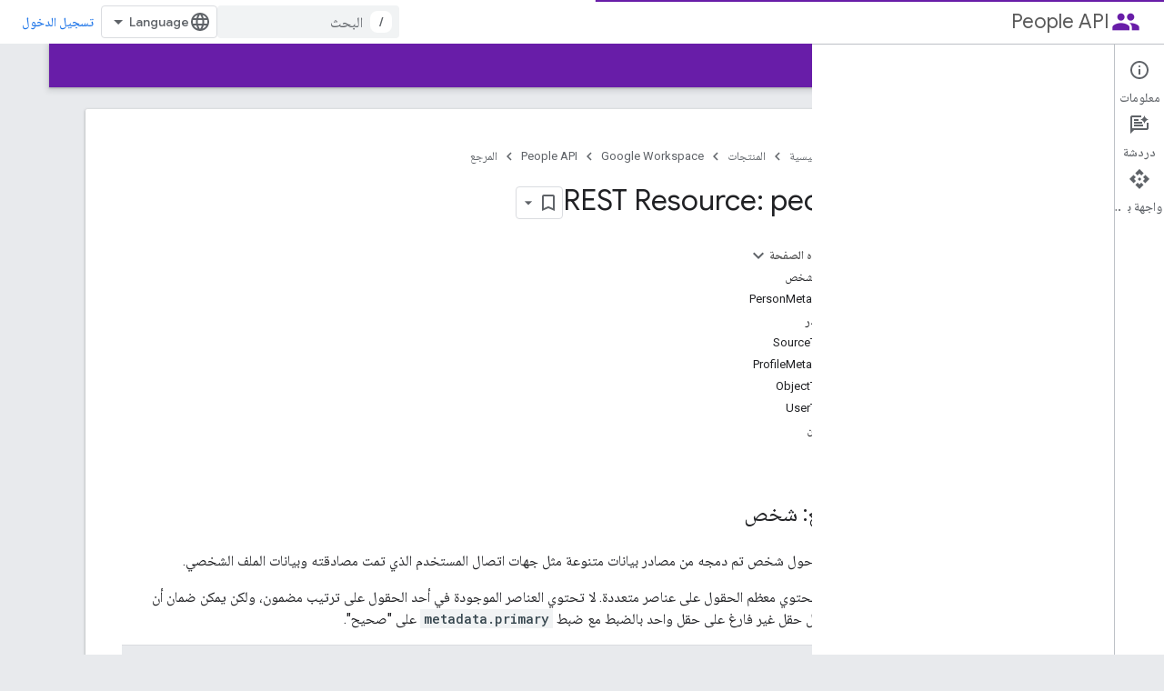

--- FILE ---
content_type: text/html; charset=utf-8
request_url: https://developers-dot-devsite-v2-prod.appspot.com/people/api/rest/v1/people?authuser=0&hl=ar
body_size: 43682
content:









<!doctype html>
<html 
      lang="ar-x-mtfrom-en"
      dir="rtl">
  <head>
    <meta name="google-signin-client-id" content="721724668570-nbkv1cfusk7kk4eni4pjvepaus73b13t.apps.googleusercontent.com"><meta name="google-signin-scope"
          content="profile email https://www.googleapis.com/auth/developerprofiles https://www.googleapis.com/auth/developerprofiles.award https://www.googleapis.com/auth/devprofiles.full_control.firstparty"><meta property="og:site_name" content="Google for Developers">
    <meta property="og:type" content="website"><meta name="robots" content="noindex"><meta name="theme-color" content="#673ab7"><meta charset="utf-8">
    <meta content="IE=Edge" http-equiv="X-UA-Compatible">
    <meta name="viewport" content="width=device-width, initial-scale=1">
    

    <link rel="manifest" href="/_pwa/developers/manifest.json"
          crossorigin="use-credentials">
    <link rel="preconnect" href="//www.gstatic.com" crossorigin>
    <link rel="preconnect" href="//fonts.gstatic.com" crossorigin>
    <link rel="preconnect" href="//fonts.googleapis.com" crossorigin>
    <link rel="preconnect" href="//apis.google.com" crossorigin>
    <link rel="preconnect" href="//www.google-analytics.com" crossorigin><link rel="stylesheet" href="//fonts.googleapis.com/css?family=Google+Sans:400,500|Roboto:400,400italic,500,500italic,700,700italic|Roboto+Mono:400,500,700&display=swap">
      <link rel="stylesheet"
            href="//fonts.googleapis.com/css2?family=Material+Icons&family=Material+Symbols+Outlined&display=block"><link rel="stylesheet" href="//fonts.googleapis.com/earlyaccess/notonaskharabic.css"><link rel="stylesheet" href="https://www.gstatic.com/devrel-devsite/prod/v5f5028bd8220352863507a1bacc6e2ea79a725fdb2dd736f205c6da16a3d00d1/developers/css/app.css">
      <link rel="shortcut icon" href="https://www.gstatic.com/devrel-devsite/prod/v5f5028bd8220352863507a1bacc6e2ea79a725fdb2dd736f205c6da16a3d00d1/developers/images/favicon-new.png">
    <link rel="apple-touch-icon" href="https://www.gstatic.com/devrel-devsite/prod/v5f5028bd8220352863507a1bacc6e2ea79a725fdb2dd736f205c6da16a3d00d1/developers/images/touchicon-180-new.png"><link rel="canonical" href="https://developers.google.com/people/api/rest/v1/people?hl=ar">
      <link rel="dns-prefetch" href="//developers-dot-devsite-v2-prod.appspot.com"><link rel="search" type="application/opensearchdescription+xml"
            title="Google for Developers" href="https://developers-dot-devsite-v2-prod.appspot.com/s/opensearch.xml?authuser=0&amp;hl=ar">
      <link rel="alternate" hreflang="en"
          href="https://developers.google.com/people/api/rest/v1/people" /><link rel="alternate" hreflang="x-default" href="https://developers.google.com/people/api/rest/v1/people" /><link rel="alternate" hreflang="ar"
          href="https://developers.google.com/people/api/rest/v1/people?hl=ar" /><link rel="alternate" hreflang="bn"
          href="https://developers.google.com/people/api/rest/v1/people?hl=bn" /><link rel="alternate" hreflang="zh-Hans"
          href="https://developers.google.com/people/api/rest/v1/people?hl=zh-cn" /><link rel="alternate" hreflang="zh-Hant"
          href="https://developers.google.com/people/api/rest/v1/people?hl=zh-tw" /><link rel="alternate" hreflang="fa"
          href="https://developers.google.com/people/api/rest/v1/people?hl=fa" /><link rel="alternate" hreflang="fr"
          href="https://developers.google.com/people/api/rest/v1/people?hl=fr" /><link rel="alternate" hreflang="de"
          href="https://developers.google.com/people/api/rest/v1/people?hl=de" /><link rel="alternate" hreflang="he"
          href="https://developers.google.com/people/api/rest/v1/people?hl=he" /><link rel="alternate" hreflang="hi"
          href="https://developers.google.com/people/api/rest/v1/people?hl=hi" /><link rel="alternate" hreflang="id"
          href="https://developers.google.com/people/api/rest/v1/people?hl=id" /><link rel="alternate" hreflang="it"
          href="https://developers.google.com/people/api/rest/v1/people?hl=it" /><link rel="alternate" hreflang="ja"
          href="https://developers.google.com/people/api/rest/v1/people?hl=ja" /><link rel="alternate" hreflang="ko"
          href="https://developers.google.com/people/api/rest/v1/people?hl=ko" /><link rel="alternate" hreflang="pl"
          href="https://developers.google.com/people/api/rest/v1/people?hl=pl" /><link rel="alternate" hreflang="pt-BR"
          href="https://developers.google.com/people/api/rest/v1/people?hl=pt-br" /><link rel="alternate" hreflang="ru"
          href="https://developers.google.com/people/api/rest/v1/people?hl=ru" /><link rel="alternate" hreflang="es-419"
          href="https://developers.google.com/people/api/rest/v1/people?hl=es-419" /><link rel="alternate" hreflang="th"
          href="https://developers.google.com/people/api/rest/v1/people?hl=th" /><link rel="alternate" hreflang="tr"
          href="https://developers.google.com/people/api/rest/v1/people?hl=tr" /><link rel="alternate" hreflang="vi"
          href="https://developers.google.com/people/api/rest/v1/people?hl=vi" /><title>REST Resource: people &nbsp;|&nbsp; People API &nbsp;|&nbsp; Google for Developers</title>

<meta property="og:title" content="REST Resource: people &nbsp;|&nbsp; People API &nbsp;|&nbsp; Google for Developers"><meta property="og:url" content="https://developers.google.com/people/api/rest/v1/people?hl=ar"><meta property="og:image" content="https://www.gstatic.com/devrel-devsite/prod/v5f5028bd8220352863507a1bacc6e2ea79a725fdb2dd736f205c6da16a3d00d1/developers/images/opengraph/deep-purple.png">
  <meta property="og:image:width" content="1200">
  <meta property="og:image:height" content="675"><meta property="og:locale" content="ar"><meta name="twitter:card" content="summary_large_image"><script type="application/ld+json">
  {
    "@context": "https://schema.org",
    "@type": "BreadcrumbList",
    "itemListElement": [{
      "@type": "ListItem",
      "position": 1,
      "name": "People API",
      "item": "https://developers.google.com/people"
    },{
      "@type": "ListItem",
      "position": 2,
      "name": "REST Resource: people",
      "item": "https://developers.google.com/people/api/rest/v1/people"
    }]
  }
  </script><link rel="alternate machine-translated-from" hreflang="en"
        href="https://developers-dot-devsite-v2-prod.appspot.com/people/api/rest/v1/people?hl=en&amp;authuser=0">
  
    
    
    
    
    
    
  

    
      <link rel="stylesheet" href="/extras.css"></head>
  <body class="docs color-scheme--light"
        template="page"
        theme="deep-purple"
        type="reference"
        itemscope itemtype="http://developers.google.com/ReferenceObject"
        
        
        layout="docs"
        
        
        
        
        
          
            concierge='closed'
          
        
        display-toc
        pending>
  
    <devsite-progress type="indeterminate" id="app-progress"></devsite-progress>
  
  
    <a href="#main-content" class="skip-link button">
      
      التخطّي إلى المحتوى الرئيسي
    </a>
    <section class="devsite-wrapper">
      <devsite-cookie-notification-bar></devsite-cookie-notification-bar><devsite-header role="banner">
  
    





















<div class="devsite-header--inner" data-nosnippet>
  <div class="devsite-top-logo-row-wrapper-wrapper">
    <div class="devsite-top-logo-row-wrapper">
      <div class="devsite-top-logo-row">
        <button type="button" id="devsite-hamburger-menu"
          class="devsite-header-icon-button button-flat material-icons gc-analytics-event"
          data-category="Site-Wide Custom Events"
          data-label="Navigation menu button"
          visually-hidden
          aria-label="فتح القائمة">
        </button>
        
<div class="devsite-product-name-wrapper">

  
    
  
  <a href="https://developers-dot-devsite-v2-prod.appspot.com/people?authuser=0&amp;hl=ar">
    
  <div class="devsite-product-logo-container"
       
       
       
    size="medium"
  >
  
    <div class="devsite-product-logo material-icons" aria-hidden="true">
      people
    </div>
  
  </div>
  
  </a>
  

  



  
  
  <span class="devsite-product-name">
    <ul class="devsite-breadcrumb-list"
  >
  
  <li class="devsite-breadcrumb-item
             ">
    
    
    
      
      
        
  <a href="https://developers-dot-devsite-v2-prod.appspot.com/people?authuser=0&amp;hl=ar"
      
        class="devsite-breadcrumb-link gc-analytics-event"
      
        data-category="Site-Wide Custom Events"
      
        data-label="Upper Header"
      
        data-value="1"
      
        track-type="globalNav"
      
        track-name="breadcrumb"
      
        track-metadata-position="1"
      
        track-metadata-eventdetail="People API"
      
    >
    
          People API
        
  </a>
  
      
    
  </li>
  
</ul>
  </span>

</div>
        <div class="devsite-top-logo-row-middle">
          <div class="devsite-header-upper-tabs">
            
           </div>
          
<devsite-search
    enable-signin
    enable-search
    enable-suggestions
      enable-query-completion
    
    enable-search-summaries
    project-name="People API"
    tenant-name="Google for Developers"
    project-scope="/people"
    url-scoped="https://developers-dot-devsite-v2-prod.appspot.com/s/results/people?authuser=0&amp;hl=ar"
    
    
    
    >
  <form class="devsite-search-form" action="https://developers-dot-devsite-v2-prod.appspot.com/s/results?authuser=0&amp;hl=ar" method="GET">
    <div class="devsite-search-container">
      <button type="button"
              search-open
              class="devsite-search-button devsite-header-icon-button button-flat material-icons"
              
              aria-label="فتح مربّع البحث"></button>
      <div class="devsite-searchbox">
        <input
          aria-activedescendant=""
          aria-autocomplete="list"
          
          aria-label="البحث"
          aria-expanded="false"
          aria-haspopup="listbox"
          autocomplete="off"
          class="devsite-search-field devsite-search-query"
          name="q"
          
          placeholder="البحث"
          role="combobox"
          type="text"
          value=""
          >
          <div class="devsite-search-image material-icons" aria-hidden="true">
            
              <svg class="devsite-search-ai-image" width="24" height="24" viewBox="0 0 24 24" fill="none" xmlns="http://www.w3.org/2000/svg">
                  <g clip-path="url(#clip0_6641_386)">
                    <path d="M19.6 21L13.3 14.7C12.8 15.1 12.225 15.4167 11.575 15.65C10.925 15.8833 10.2333 16 9.5 16C7.68333 16 6.14167 15.375 4.875 14.125C3.625 12.8583 3 11.3167 3 9.5C3 7.68333 3.625 6.15 4.875 4.9C6.14167 3.63333 7.68333 3 9.5 3C10.0167 3 10.5167 3.05833 11 3.175C11.4833 3.275 11.9417 3.43333 12.375 3.65L10.825 5.2C10.6083 5.13333 10.3917 5.08333 10.175 5.05C9.95833 5.01667 9.73333 5 9.5 5C8.25 5 7.18333 5.44167 6.3 6.325C5.43333 7.19167 5 8.25 5 9.5C5 10.75 5.43333 11.8167 6.3 12.7C7.18333 13.5667 8.25 14 9.5 14C10.6667 14 11.6667 13.625 12.5 12.875C13.35 12.1083 13.8417 11.15 13.975 10H15.975C15.925 10.6333 15.7833 11.2333 15.55 11.8C15.3333 12.3667 15.05 12.8667 14.7 13.3L21 19.6L19.6 21ZM17.5 12C17.5 10.4667 16.9667 9.16667 15.9 8.1C14.8333 7.03333 13.5333 6.5 12 6.5C13.5333 6.5 14.8333 5.96667 15.9 4.9C16.9667 3.83333 17.5 2.53333 17.5 0.999999C17.5 2.53333 18.0333 3.83333 19.1 4.9C20.1667 5.96667 21.4667 6.5 23 6.5C21.4667 6.5 20.1667 7.03333 19.1 8.1C18.0333 9.16667 17.5 10.4667 17.5 12Z" fill="#5F6368"/>
                  </g>
                <defs>
                <clipPath id="clip0_6641_386">
                <rect width="24" height="24" fill="white"/>
                </clipPath>
                </defs>
              </svg>
            
          </div>
          <div class="devsite-search-shortcut-icon-container" aria-hidden="true">
            <kbd class="devsite-search-shortcut-icon">/</kbd>
          </div>
      </div>
    </div>
  </form>
  <button type="button"
          search-close
          class="devsite-search-button devsite-header-icon-button button-flat material-icons"
          
          aria-label="إغلاق مربّع البحث"></button>
</devsite-search>

        </div>

        

          

          

          

          
<devsite-language-selector>
  <ul role="presentation">
    
    
    <li role="presentation">
      <a role="menuitem" lang="en"
        >English</a>
    </li>
    
    <li role="presentation">
      <a role="menuitem" lang="de"
        >Deutsch</a>
    </li>
    
    <li role="presentation">
      <a role="menuitem" lang="es"
        >Español</a>
    </li>
    
    <li role="presentation">
      <a role="menuitem" lang="es_419"
        >Español – América Latina</a>
    </li>
    
    <li role="presentation">
      <a role="menuitem" lang="fr"
        >Français</a>
    </li>
    
    <li role="presentation">
      <a role="menuitem" lang="id"
        >Indonesia</a>
    </li>
    
    <li role="presentation">
      <a role="menuitem" lang="it"
        >Italiano</a>
    </li>
    
    <li role="presentation">
      <a role="menuitem" lang="pl"
        >Polski</a>
    </li>
    
    <li role="presentation">
      <a role="menuitem" lang="pt_br"
        >Português – Brasil</a>
    </li>
    
    <li role="presentation">
      <a role="menuitem" lang="vi"
        >Tiếng Việt</a>
    </li>
    
    <li role="presentation">
      <a role="menuitem" lang="tr"
        >Türkçe</a>
    </li>
    
    <li role="presentation">
      <a role="menuitem" lang="ru"
        >Русский</a>
    </li>
    
    <li role="presentation">
      <a role="menuitem" lang="he"
        >עברית</a>
    </li>
    
    <li role="presentation">
      <a role="menuitem" lang="ar"
        >العربيّة</a>
    </li>
    
    <li role="presentation">
      <a role="menuitem" lang="fa"
        >فارسی</a>
    </li>
    
    <li role="presentation">
      <a role="menuitem" lang="hi"
        >हिंदी</a>
    </li>
    
    <li role="presentation">
      <a role="menuitem" lang="bn"
        >বাংলা</a>
    </li>
    
    <li role="presentation">
      <a role="menuitem" lang="th"
        >ภาษาไทย</a>
    </li>
    
    <li role="presentation">
      <a role="menuitem" lang="zh_cn"
        >中文 – 简体</a>
    </li>
    
    <li role="presentation">
      <a role="menuitem" lang="zh_tw"
        >中文 – 繁體</a>
    </li>
    
    <li role="presentation">
      <a role="menuitem" lang="ja"
        >日本語</a>
    </li>
    
    <li role="presentation">
      <a role="menuitem" lang="ko"
        >한국어</a>
    </li>
    
  </ul>
</devsite-language-selector>


          

        

        
          <devsite-user 
                        
                        
                          enable-profiles
                        
                        
                          fp-auth
                        
                        id="devsite-user">
            
              
              <span class="button devsite-top-button" aria-hidden="true" visually-hidden>تسجيل الدخول</span>
            
          </devsite-user>
        
        
        
      </div>
    </div>
  </div>



  <div class="devsite-collapsible-section
    ">
    <div class="devsite-header-background">
      
        
      
      
        <div class="devsite-doc-set-nav-row">
          
          
            
            
  <devsite-tabs class="lower-tabs">

    <nav class="devsite-tabs-wrapper" aria-label="علامات التبويب السفلية">
      
        
          <tab  >
            
    <a href="https://developers-dot-devsite-v2-prod.appspot.com/people?authuser=0&amp;hl=ar"
    class="devsite-tabs-content gc-analytics-event "
      track-metadata-eventdetail="https://developers-dot-devsite-v2-prod.appspot.com/people?authuser=0&amp;hl=ar"
    
       track-type="nav"
       track-metadata-position="nav - الأدلة"
       track-metadata-module="primary nav"
       
       
         
           data-category="Site-Wide Custom Events"
         
           data-label="Tab: الأدلة"
         
           track-name="الأدلة"
         
       >
    الأدلة
  
    </a>
    
  
          </tab>
        
      
        
          <tab  class="devsite-active">
            
    <a href="https://developers-dot-devsite-v2-prod.appspot.com/people/api/rest?authuser=0&amp;hl=ar"
    class="devsite-tabs-content gc-analytics-event "
      track-metadata-eventdetail="https://developers-dot-devsite-v2-prod.appspot.com/people/api/rest?authuser=0&amp;hl=ar"
    
       track-type="nav"
       track-metadata-position="nav - المرجع"
       track-metadata-module="primary nav"
       aria-label="المرجع, selected" 
       
         
           data-category="Site-Wide Custom Events"
         
           data-label="Tab: المرجع"
         
           track-name="المرجع"
         
       >
    المرجع
  
    </a>
    
  
          </tab>
        
      
        
          <tab  >
            
    <a href="https://developers-dot-devsite-v2-prod.appspot.com/people/support?authuser=0&amp;hl=ar"
    class="devsite-tabs-content gc-analytics-event "
      track-metadata-eventdetail="https://developers-dot-devsite-v2-prod.appspot.com/people/support?authuser=0&amp;hl=ar"
    
       track-type="nav"
       track-metadata-position="nav - الدعم"
       track-metadata-module="primary nav"
       
       
         
           data-category="Site-Wide Custom Events"
         
           data-label="Tab: الدعم"
         
           track-name="الدعم"
         
       >
    الدعم
  
    </a>
    
  
          </tab>
        
      
    </nav>

  </devsite-tabs>

          
          
        </div>
      
    </div>
  </div>

</div>



  
</devsite-header>
      <devsite-book-nav scrollbars >
        
          





















<div class="devsite-book-nav-filter"
     >
  <span class="filter-list-icon material-icons" aria-hidden="true"></span>
  <input type="text"
         placeholder="فلتر"
         
         aria-label="إدخال نص لفلترة النتائج"
         role="searchbox">
  
  <span class="filter-clear-button hidden"
        data-title="محو الفلتر"
        aria-label="محو الفلتر"
        role="button"
        tabindex="0"></span>
</div>

<nav class="devsite-book-nav devsite-nav nocontent"
     aria-label="القائمة الجانبية">
  <div class="devsite-mobile-header">
    <button type="button"
            id="devsite-close-nav"
            class="devsite-header-icon-button button-flat material-icons gc-analytics-event"
            data-category="Site-Wide Custom Events"
            data-label="Close navigation"
            aria-label="إغلاق قائمة التنقل">
    </button>
    <div class="devsite-product-name-wrapper">

  
    
  
  <a href="https://developers-dot-devsite-v2-prod.appspot.com/people?authuser=0&amp;hl=ar">
    
  <div class="devsite-product-logo-container"
       
       
       
    size="medium"
  >
  
    <div class="devsite-product-logo material-icons" aria-hidden="true">
      people
    </div>
  
  </div>
  
  </a>
  

  


  
      <span class="devsite-product-name">
        
        
        <ul class="devsite-breadcrumb-list"
  >
  
  <li class="devsite-breadcrumb-item
             ">
    
    
    
      
      
        
  <a href="https://developers-dot-devsite-v2-prod.appspot.com/people?authuser=0&amp;hl=ar"
      
        class="devsite-breadcrumb-link gc-analytics-event"
      
        data-category="Site-Wide Custom Events"
      
        data-label="Upper Header"
      
        data-value="1"
      
        track-type="globalNav"
      
        track-name="breadcrumb"
      
        track-metadata-position="1"
      
        track-metadata-eventdetail="People API"
      
    >
    
          People API
        
  </a>
  
      
    
  </li>
  
</ul>
      </span>
    

</div>
  </div>

  <div class="devsite-book-nav-wrapper">
    <div class="devsite-mobile-nav-top">
      
        <ul class="devsite-nav-list">
          
            
<li class="devsite-nav-item">

  
  <a href="/people"
    
       class="devsite-nav-title gc-analytics-event
              devsite-nav-has-children
              "
    

    
      
        data-category="Site-Wide Custom Events"
      
        data-label="Tab: الأدلة"
      
        track-name="الأدلة"
      
    
     data-category="Site-Wide Custom Events"
     data-label="Responsive Tab: الأدلة"
     track-type="navMenu"
     track-metadata-eventDetail="globalMenu"
     track-metadata-position="nav">
  
    <span class="devsite-nav-text" tooltip >
      الأدلة
   </span>
    
    <span class="devsite-nav-icon material-icons" data-icon="forward"
          >
    </span>
    
  
  </a>
  

</li>

          
            
<li class="devsite-nav-item">

  
  <a href="/people/api/rest"
    
       class="devsite-nav-title gc-analytics-event
              devsite-nav-has-children
              devsite-nav-active"
    

    
      
        data-category="Site-Wide Custom Events"
      
        data-label="Tab: المرجع"
      
        track-name="المرجع"
      
    
     data-category="Site-Wide Custom Events"
     data-label="Responsive Tab: المرجع"
     track-type="navMenu"
     track-metadata-eventDetail="globalMenu"
     track-metadata-position="nav">
  
    <span class="devsite-nav-text" tooltip >
      المرجع
   </span>
    
    <span class="devsite-nav-icon material-icons" data-icon="forward"
          >
    </span>
    
  
  </a>
  

</li>

          
            
<li class="devsite-nav-item">

  
  <a href="/people/support"
    
       class="devsite-nav-title gc-analytics-event
              devsite-nav-has-children
              "
    

    
      
        data-category="Site-Wide Custom Events"
      
        data-label="Tab: الدعم"
      
        track-name="الدعم"
      
    
     data-category="Site-Wide Custom Events"
     data-label="Responsive Tab: الدعم"
     track-type="navMenu"
     track-metadata-eventDetail="globalMenu"
     track-metadata-position="nav">
  
    <span class="devsite-nav-text" tooltip >
      الدعم
   </span>
    
    <span class="devsite-nav-icon material-icons" data-icon="forward"
          >
    </span>
    
  
  </a>
  

</li>

          
          
          
        </ul>
      
    </div>
    
      <div class="devsite-mobile-nav-bottom">
        
          
          <ul class="devsite-nav-list" menu="_book">
            <li class="devsite-nav-item"><a href="/people/api/rest"
        class="devsite-nav-title gc-analytics-event"
        data-category="Site-Wide Custom Events"
        data-label="Book nav link, pathname: /people/api/rest"
        track-type="bookNav"
        track-name="click"
        track-metadata-eventdetail="/people/api/rest"
      ><span class="devsite-nav-text" tooltip>نظرة عامة</span></a></li>

  <li class="devsite-nav-item
           devsite-nav-heading"><div class="devsite-nav-title devsite-nav-title-no-path">
        <span class="devsite-nav-text" tooltip>موارد REST</span>
      </div></li>

  <li class="devsite-nav-item
           devsite-nav-expandable"><div class="devsite-expandable-nav">
      <a class="devsite-nav-toggle" aria-hidden="true"></a><div class="devsite-nav-title devsite-nav-title-no-path" tabindex="0" role="button">
        <span class="devsite-nav-text" tooltip>جهات الاتصال</span>
      </div><ul class="devsite-nav-section"><li class="devsite-nav-item"><a href="/people/api/rest/v1/contactGroups"
        class="devsite-nav-title gc-analytics-event"
        data-category="Site-Wide Custom Events"
        data-label="Book nav link, pathname: /people/api/rest/v1/contactGroups"
        track-type="bookNav"
        track-name="click"
        track-metadata-eventdetail="/people/api/rest/v1/contactGroups"
      ><span class="devsite-nav-text" tooltip>نظرة عامة</span></a></li><li class="devsite-nav-item"><a href="/people/api/rest/v1/contactGroups/batchGet"
        class="devsite-nav-title gc-analytics-event"
        data-category="Site-Wide Custom Events"
        data-label="Book nav link, pathname: /people/api/rest/v1/contactGroups/batchGet"
        track-type="bookNav"
        track-name="click"
        track-metadata-eventdetail="/people/api/rest/v1/contactGroups/batchGet"
      ><span class="devsite-nav-text" tooltip>الحصول على دفعة</span></a></li><li class="devsite-nav-item"><a href="/people/api/rest/v1/contactGroups/create"
        class="devsite-nav-title gc-analytics-event"
        data-category="Site-Wide Custom Events"
        data-label="Book nav link, pathname: /people/api/rest/v1/contactGroups/create"
        track-type="bookNav"
        track-name="click"
        track-metadata-eventdetail="/people/api/rest/v1/contactGroups/create"
      ><span class="devsite-nav-text" tooltip>إنشاء</span></a></li><li class="devsite-nav-item"><a href="/people/api/rest/v1/contactGroups/delete"
        class="devsite-nav-title gc-analytics-event"
        data-category="Site-Wide Custom Events"
        data-label="Book nav link, pathname: /people/api/rest/v1/contactGroups/delete"
        track-type="bookNav"
        track-name="click"
        track-metadata-eventdetail="/people/api/rest/v1/contactGroups/delete"
      ><span class="devsite-nav-text" tooltip>حذف</span></a></li><li class="devsite-nav-item"><a href="/people/api/rest/v1/contactGroups/get"
        class="devsite-nav-title gc-analytics-event"
        data-category="Site-Wide Custom Events"
        data-label="Book nav link, pathname: /people/api/rest/v1/contactGroups/get"
        track-type="bookNav"
        track-name="click"
        track-metadata-eventdetail="/people/api/rest/v1/contactGroups/get"
      ><span class="devsite-nav-text" tooltip>الحصول على</span></a></li><li class="devsite-nav-item"><a href="/people/api/rest/v1/contactGroups/list"
        class="devsite-nav-title gc-analytics-event"
        data-category="Site-Wide Custom Events"
        data-label="Book nav link, pathname: /people/api/rest/v1/contactGroups/list"
        track-type="bookNav"
        track-name="click"
        track-metadata-eventdetail="/people/api/rest/v1/contactGroups/list"
      ><span class="devsite-nav-text" tooltip>القائمة</span></a></li><li class="devsite-nav-item"><a href="/people/api/rest/v1/contactGroups/update"
        class="devsite-nav-title gc-analytics-event"
        data-category="Site-Wide Custom Events"
        data-label="Book nav link, pathname: /people/api/rest/v1/contactGroups/update"
        track-type="bookNav"
        track-name="click"
        track-metadata-eventdetail="/people/api/rest/v1/contactGroups/update"
      ><span class="devsite-nav-text" tooltip>تحديث</span></a></li></ul></div></li>

  <li class="devsite-nav-item
           devsite-nav-expandable"><div class="devsite-expandable-nav">
      <a class="devsite-nav-toggle" aria-hidden="true"></a><div class="devsite-nav-title devsite-nav-title-no-path" tabindex="0" role="button">
        <span class="devsite-nav-text" tooltip>contactGroups.members</span>
      </div><ul class="devsite-nav-section"><li class="devsite-nav-item"><a href="/people/api/rest/v1/contactGroups.members"
        class="devsite-nav-title gc-analytics-event"
        data-category="Site-Wide Custom Events"
        data-label="Book nav link, pathname: /people/api/rest/v1/contactGroups.members"
        track-type="bookNav"
        track-name="click"
        track-metadata-eventdetail="/people/api/rest/v1/contactGroups.members"
      ><span class="devsite-nav-text" tooltip>نظرة عامة</span></a></li><li class="devsite-nav-item"><a href="/people/api/rest/v1/contactGroups.members/modify"
        class="devsite-nav-title gc-analytics-event"
        data-category="Site-Wide Custom Events"
        data-label="Book nav link, pathname: /people/api/rest/v1/contactGroups.members/modify"
        track-type="bookNav"
        track-name="click"
        track-metadata-eventdetail="/people/api/rest/v1/contactGroups.members/modify"
      ><span class="devsite-nav-text" tooltip>تعديل</span></a></li></ul></div></li>

  <li class="devsite-nav-item
           devsite-nav-expandable"><div class="devsite-expandable-nav">
      <a class="devsite-nav-toggle" aria-hidden="true"></a><div class="devsite-nav-title devsite-nav-title-no-path" tabindex="0" role="button">
        <span class="devsite-nav-text" tooltip>جهات اتصال أخرى</span>
      </div><ul class="devsite-nav-section"><li class="devsite-nav-item"><a href="/people/api/rest/v1/otherContacts"
        class="devsite-nav-title gc-analytics-event"
        data-category="Site-Wide Custom Events"
        data-label="Book nav link, pathname: /people/api/rest/v1/otherContacts"
        track-type="bookNav"
        track-name="click"
        track-metadata-eventdetail="/people/api/rest/v1/otherContacts"
      ><span class="devsite-nav-text" tooltip>نظرة عامة</span></a></li><li class="devsite-nav-item"><a href="/people/api/rest/v1/otherContacts/copyOtherContactToMyContactsGroup"
        class="devsite-nav-title gc-analytics-event"
        data-category="Site-Wide Custom Events"
        data-label="Book nav link, pathname: /people/api/rest/v1/otherContacts/copyOtherContactToMyContactsGroup"
        track-type="bookNav"
        track-name="click"
        track-metadata-eventdetail="/people/api/rest/v1/otherContacts/copyOtherContactToMyContactsGroup"
      ><span class="devsite-nav-text" tooltip>copyOtherContactToMyContactsGroup</span></a></li><li class="devsite-nav-item"><a href="/people/api/rest/v1/otherContacts/list"
        class="devsite-nav-title gc-analytics-event"
        data-category="Site-Wide Custom Events"
        data-label="Book nav link, pathname: /people/api/rest/v1/otherContacts/list"
        track-type="bookNav"
        track-name="click"
        track-metadata-eventdetail="/people/api/rest/v1/otherContacts/list"
      ><span class="devsite-nav-text" tooltip>القائمة</span></a></li><li class="devsite-nav-item"><a href="/people/api/rest/v1/otherContacts/search"
        class="devsite-nav-title gc-analytics-event"
        data-category="Site-Wide Custom Events"
        data-label="Book nav link, pathname: /people/api/rest/v1/otherContacts/search"
        track-type="bookNav"
        track-name="click"
        track-metadata-eventdetail="/people/api/rest/v1/otherContacts/search"
      ><span class="devsite-nav-text" tooltip>بحث</span></a></li></ul></div></li>

  <li class="devsite-nav-item
           devsite-nav-expandable"><div class="devsite-expandable-nav">
      <a class="devsite-nav-toggle" aria-hidden="true"></a><div class="devsite-nav-title devsite-nav-title-no-path" tabindex="0" role="button">
        <span class="devsite-nav-text" tooltip>أشخاص</span>
      </div><ul class="devsite-nav-section"><li class="devsite-nav-item"><a href="/people/api/rest/v1/people"
        class="devsite-nav-title gc-analytics-event"
        data-category="Site-Wide Custom Events"
        data-label="Book nav link, pathname: /people/api/rest/v1/people"
        track-type="bookNav"
        track-name="click"
        track-metadata-eventdetail="/people/api/rest/v1/people"
      ><span class="devsite-nav-text" tooltip>نظرة عامة</span></a></li><li class="devsite-nav-item"><a href="/people/api/rest/v1/people/batchCreateContacts"
        class="devsite-nav-title gc-analytics-event"
        data-category="Site-Wide Custom Events"
        data-label="Book nav link, pathname: /people/api/rest/v1/people/batchCreateContacts"
        track-type="bookNav"
        track-name="click"
        track-metadata-eventdetail="/people/api/rest/v1/people/batchCreateContacts"
      ><span class="devsite-nav-text" tooltip>إنشاء مجمّع لجهات الاتصال</span></a></li><li class="devsite-nav-item"><a href="/people/api/rest/v1/people/batchDeleteContacts"
        class="devsite-nav-title gc-analytics-event"
        data-category="Site-Wide Custom Events"
        data-label="Book nav link, pathname: /people/api/rest/v1/people/batchDeleteContacts"
        track-type="bookNav"
        track-name="click"
        track-metadata-eventdetail="/people/api/rest/v1/people/batchDeleteContacts"
      ><span class="devsite-nav-text" tooltip>حذف جهات الاتصال دفعة واحدة</span></a></li><li class="devsite-nav-item"><a href="/people/api/rest/v1/people/batchUpdateContacts"
        class="devsite-nav-title gc-analytics-event"
        data-category="Site-Wide Custom Events"
        data-label="Book nav link, pathname: /people/api/rest/v1/people/batchUpdateContacts"
        track-type="bookNav"
        track-name="click"
        track-metadata-eventdetail="/people/api/rest/v1/people/batchUpdateContacts"
      ><span class="devsite-nav-text" tooltip>batchUpdateContacts</span></a></li><li class="devsite-nav-item"><a href="/people/api/rest/v1/people/createContact"
        class="devsite-nav-title gc-analytics-event"
        data-category="Site-Wide Custom Events"
        data-label="Book nav link, pathname: /people/api/rest/v1/people/createContact"
        track-type="bookNav"
        track-name="click"
        track-metadata-eventdetail="/people/api/rest/v1/people/createContact"
      ><span class="devsite-nav-text" tooltip>إنشاء جهة اتصال</span></a></li><li class="devsite-nav-item"><a href="/people/api/rest/v1/people/deleteContact"
        class="devsite-nav-title gc-analytics-event"
        data-category="Site-Wide Custom Events"
        data-label="Book nav link, pathname: /people/api/rest/v1/people/deleteContact"
        track-type="bookNav"
        track-name="click"
        track-metadata-eventdetail="/people/api/rest/v1/people/deleteContact"
      ><span class="devsite-nav-text" tooltip>حذف جهة الاتصال</span></a></li><li class="devsite-nav-item"><a href="/people/api/rest/v1/people/deleteContactPhoto"
        class="devsite-nav-title gc-analytics-event"
        data-category="Site-Wide Custom Events"
        data-label="Book nav link, pathname: /people/api/rest/v1/people/deleteContactPhoto"
        track-type="bookNav"
        track-name="click"
        track-metadata-eventdetail="/people/api/rest/v1/people/deleteContactPhoto"
      ><span class="devsite-nav-text" tooltip>حذف صورة جهة الاتصال</span></a></li><li class="devsite-nav-item"><a href="/people/api/rest/v1/people/get"
        class="devsite-nav-title gc-analytics-event"
        data-category="Site-Wide Custom Events"
        data-label="Book nav link, pathname: /people/api/rest/v1/people/get"
        track-type="bookNav"
        track-name="click"
        track-metadata-eventdetail="/people/api/rest/v1/people/get"
      ><span class="devsite-nav-text" tooltip>الحصول على</span></a></li><li class="devsite-nav-item"><a href="/people/api/rest/v1/people/getBatchGet"
        class="devsite-nav-title gc-analytics-event"
        data-category="Site-Wide Custom Events"
        data-label="Book nav link, pathname: /people/api/rest/v1/people/getBatchGet"
        track-type="bookNav"
        track-name="click"
        track-metadata-eventdetail="/people/api/rest/v1/people/getBatchGet"
      ><span class="devsite-nav-text" tooltip>GetBatchGet</span></a></li><li class="devsite-nav-item"><a href="/people/api/rest/v1/people/listDirectoryPeople"
        class="devsite-nav-title gc-analytics-event"
        data-category="Site-Wide Custom Events"
        data-label="Book nav link, pathname: /people/api/rest/v1/people/listDirectoryPeople"
        track-type="bookNav"
        track-name="click"
        track-metadata-eventdetail="/people/api/rest/v1/people/listDirectoryPeople"
      ><span class="devsite-nav-text" tooltip>listDirectoryPeople</span></a></li><li class="devsite-nav-item"><a href="/people/api/rest/v1/people/searchContacts"
        class="devsite-nav-title gc-analytics-event"
        data-category="Site-Wide Custom Events"
        data-label="Book nav link, pathname: /people/api/rest/v1/people/searchContacts"
        track-type="bookNav"
        track-name="click"
        track-metadata-eventdetail="/people/api/rest/v1/people/searchContacts"
      ><span class="devsite-nav-text" tooltip>البحث في جهات الاتصال</span></a></li><li class="devsite-nav-item"><a href="/people/api/rest/v1/people/searchDirectoryPeople"
        class="devsite-nav-title gc-analytics-event"
        data-category="Site-Wide Custom Events"
        data-label="Book nav link, pathname: /people/api/rest/v1/people/searchDirectoryPeople"
        track-type="bookNav"
        track-name="click"
        track-metadata-eventdetail="/people/api/rest/v1/people/searchDirectoryPeople"
      ><span class="devsite-nav-text" tooltip>البحث في الدليل</span></a></li><li class="devsite-nav-item"><a href="/people/api/rest/v1/people/updateContact"
        class="devsite-nav-title gc-analytics-event"
        data-category="Site-Wide Custom Events"
        data-label="Book nav link, pathname: /people/api/rest/v1/people/updateContact"
        track-type="bookNav"
        track-name="click"
        track-metadata-eventdetail="/people/api/rest/v1/people/updateContact"
      ><span class="devsite-nav-text" tooltip>تحديث جهة الاتصال</span></a></li><li class="devsite-nav-item"><a href="/people/api/rest/v1/people/updateContactPhoto"
        class="devsite-nav-title gc-analytics-event"
        data-category="Site-Wide Custom Events"
        data-label="Book nav link, pathname: /people/api/rest/v1/people/updateContactPhoto"
        track-type="bookNav"
        track-name="click"
        track-metadata-eventdetail="/people/api/rest/v1/people/updateContactPhoto"
      ><span class="devsite-nav-text" tooltip>تحديث صورة جهة الاتصال</span></a></li></ul></div></li>

  <li class="devsite-nav-item
           devsite-nav-expandable"><div class="devsite-expandable-nav">
      <a class="devsite-nav-toggle" aria-hidden="true"></a><div class="devsite-nav-title devsite-nav-title-no-path" tabindex="0" role="button">
        <span class="devsite-nav-text" tooltip>people.connections</span>
      </div><ul class="devsite-nav-section"><li class="devsite-nav-item"><a href="/people/api/rest/v1/people.connections"
        class="devsite-nav-title gc-analytics-event"
        data-category="Site-Wide Custom Events"
        data-label="Book nav link, pathname: /people/api/rest/v1/people.connections"
        track-type="bookNav"
        track-name="click"
        track-metadata-eventdetail="/people/api/rest/v1/people.connections"
      ><span class="devsite-nav-text" tooltip>نظرة عامة</span></a></li><li class="devsite-nav-item"><a href="/people/api/rest/v1/people.connections/list"
        class="devsite-nav-title gc-analytics-event"
        data-category="Site-Wide Custom Events"
        data-label="Book nav link, pathname: /people/api/rest/v1/people.connections/list"
        track-type="bookNav"
        track-name="click"
        track-metadata-eventdetail="/people/api/rest/v1/people.connections/list"
      ><span class="devsite-nav-text" tooltip>القائمة</span></a></li></ul></div></li>

  <li class="devsite-nav-item
           devsite-nav-heading"><div class="devsite-nav-title devsite-nav-title-no-path">
        <span class="devsite-nav-text" tooltip>الأنواع</span>
      </div></li>

  <li class="devsite-nav-item"><a href="/people/api/rest/v1/BatchCreateContactsErrorDetails"
        class="devsite-nav-title gc-analytics-event"
        data-category="Site-Wide Custom Events"
        data-label="Book nav link, pathname: /people/api/rest/v1/BatchCreateContactsErrorDetails"
        track-type="bookNav"
        track-name="click"
        track-metadata-eventdetail="/people/api/rest/v1/BatchCreateContactsErrorDetails"
      ><span class="devsite-nav-text" tooltip>الدفعة المُجمَّعة</span></a></li>

  <li class="devsite-nav-item"><a href="/people/api/rest/v1/BatchUpdateContactsErrorDetails"
        class="devsite-nav-title gc-analytics-event"
        data-category="Site-Wide Custom Events"
        data-label="Book nav link, pathname: /people/api/rest/v1/BatchUpdateContactsErrorDetails"
        track-type="bookNav"
        track-name="click"
        track-metadata-eventdetail="/people/api/rest/v1/BatchUpdateContactsErrorDetails"
      ><span class="devsite-nav-text" tooltip>الدفعة المُعدَّلة</span></a></li>

  <li class="devsite-nav-item"><a href="/people/api/rest/v1/DirectoryMergeSourceType"
        class="devsite-nav-title gc-analytics-event"
        data-category="Site-Wide Custom Events"
        data-label="Book nav link, pathname: /people/api/rest/v1/DirectoryMergeSourceType"
        track-type="bookNav"
        track-name="click"
        track-metadata-eventdetail="/people/api/rest/v1/DirectoryMergeSourceType"
      ><span class="devsite-nav-text" tooltip>MergeDirectorySourceType</span></a></li>

  <li class="devsite-nav-item"><a href="/people/api/rest/v1/DirectorySourceType"
        class="devsite-nav-title gc-analytics-event"
        data-category="Site-Wide Custom Events"
        data-label="Book nav link, pathname: /people/api/rest/v1/DirectorySourceType"
        track-type="bookNav"
        track-name="click"
        track-metadata-eventdetail="/people/api/rest/v1/DirectorySourceType"
      ><span class="devsite-nav-text" tooltip>نوع المصدر</span></a></li>

  <li class="devsite-nav-item"><a href="/people/api/rest/v1/PersonResponse"
        class="devsite-nav-title gc-analytics-event"
        data-category="Site-Wide Custom Events"
        data-label="Book nav link, pathname: /people/api/rest/v1/PersonResponse"
        track-type="bookNav"
        track-name="click"
        track-metadata-eventdetail="/people/api/rest/v1/PersonResponse"
      ><span class="devsite-nav-text" tooltip>استجابة الشخص</span></a></li>

  <li class="devsite-nav-item"><a href="/people/api/rest/v1/ReadSourceType"
        class="devsite-nav-title gc-analytics-event"
        data-category="Site-Wide Custom Events"
        data-label="Book nav link, pathname: /people/api/rest/v1/ReadSourceType"
        track-type="bookNav"
        track-name="click"
        track-metadata-eventdetail="/people/api/rest/v1/ReadSourceType"
      ><span class="devsite-nav-text" tooltip>نوع المصدر المصدر</span></a></li>

  <li class="devsite-nav-item"><a href="/people/api/rest/v1/RequestMask"
        class="devsite-nav-title gc-analytics-event"
        data-category="Site-Wide Custom Events"
        data-label="Book nav link, pathname: /people/api/rest/v1/RequestMask"
        track-type="bookNav"
        track-name="click"
        track-metadata-eventdetail="/people/api/rest/v1/RequestMask"
      ><span class="devsite-nav-text" tooltip>قناع الطلب</span></a></li>

  <li class="devsite-nav-item"><a href="/people/api/rest/v1/SearchResponse"
        class="devsite-nav-title gc-analytics-event"
        data-category="Site-Wide Custom Events"
        data-label="Book nav link, pathname: /people/api/rest/v1/SearchResponse"
        track-type="bookNav"
        track-name="click"
        track-metadata-eventdetail="/people/api/rest/v1/SearchResponse"
      ><span class="devsite-nav-text" tooltip>استجابة البحث</span></a></li>

  <li class="devsite-nav-item"><a href="/people/api/rest/v1/Status"
        class="devsite-nav-title gc-analytics-event"
        data-category="Site-Wide Custom Events"
        data-label="Book nav link, pathname: /people/api/rest/v1/Status"
        track-type="bookNav"
        track-name="click"
        track-metadata-eventdetail="/people/api/rest/v1/Status"
      ><span class="devsite-nav-text" tooltip>الحالة</span></a></li>

  <li class="devsite-nav-item
           devsite-nav-heading"><div class="devsite-nav-title devsite-nav-title-no-path">
        <span class="devsite-nav-text" tooltip>الميزات العادية</span>
      </div></li>

  <li class="devsite-nav-item"><a href="/people/v1/query-parameters"
        class="devsite-nav-title gc-analytics-event"
        data-category="Site-Wide Custom Events"
        data-label="Book nav link, pathname: /people/v1/query-parameters"
        track-type="bookNav"
        track-name="click"
        track-metadata-eventdetail="/people/v1/query-parameters"
      ><span class="devsite-nav-text" tooltip>معلمات طلب البحث</span></a></li>

  <li class="devsite-nav-item
           devsite-nav-heading"><div class="devsite-nav-title devsite-nav-title-no-path">
        <span class="devsite-nav-text" tooltip>مرجع مكتبة العميل</span>
      </div></li>

  <li class="devsite-nav-item
           devsite-nav-external"><a href="https://github.com/google/google-api-javascript-client/blob/master/docs/reference.md"
        class="devsite-nav-title gc-analytics-event"
        data-category="Site-Wide Custom Events"
        data-label="Book nav link, pathname: https://github.com/google/google-api-javascript-client/blob/master/docs/reference.md"
        track-type="bookNav"
        track-name="click"
        track-metadata-eventdetail="https://github.com/google/google-api-javascript-client/blob/master/docs/reference.md"
      ><span class="devsite-nav-text" tooltip>المتصفح</span><span class="devsite-nav-icon material-icons"
        data-icon="external"
        data-title="خارجي"
        aria-hidden="true"></span></a></li>

  <li class="devsite-nav-item
           devsite-nav-external"><a href="https://pkg.go.dev/google.golang.org/api/people/v1"
        class="devsite-nav-title gc-analytics-event"
        data-category="Site-Wide Custom Events"
        data-label="Book nav link, pathname: https://pkg.go.dev/google.golang.org/api/people/v1"
        track-type="bookNav"
        track-name="click"
        track-metadata-eventdetail="https://pkg.go.dev/google.golang.org/api/people/v1"
      ><span class="devsite-nav-text" tooltip>Go</span><span class="devsite-nav-icon material-icons"
        data-icon="external"
        data-title="خارجي"
        aria-hidden="true"></span></a></li>

  <li class="devsite-nav-item
           devsite-nav-expandable"><div class="devsite-expandable-nav">
      <a class="devsite-nav-toggle" aria-hidden="true"></a><div class="devsite-nav-title devsite-nav-title-no-path" tabindex="0" role="button">
        <span class="devsite-nav-text" tooltip>Java</span>
      </div><ul class="devsite-nav-section"><li class="devsite-nav-item
           devsite-nav-external"><a href="https://googleapis.dev/java/google-api-client/latest/"
        class="devsite-nav-title gc-analytics-event"
        data-category="Site-Wide Custom Events"
        data-label="Book nav link, pathname: https://googleapis.dev/java/google-api-client/latest/"
        track-type="bookNav"
        track-name="click"
        track-metadata-eventdetail="https://googleapis.dev/java/google-api-client/latest/"
      ><span class="devsite-nav-text" tooltip>المكتبة الأساسية</span><span class="devsite-nav-icon material-icons"
        data-icon="external"
        data-title="خارجي"
        aria-hidden="true"></span></a></li><li class="devsite-nav-item
           devsite-nav-external"><a href="https://developers.google.com/resources/api-libraries/documentation/people/v1/java/latest/"
        class="devsite-nav-title gc-analytics-event"
        data-category="Site-Wide Custom Events"
        data-label="Book nav link, pathname: https://developers.google.com/resources/api-libraries/documentation/people/v1/java/latest/"
        track-type="bookNav"
        track-name="click"
        track-metadata-eventdetail="https://developers.google.com/resources/api-libraries/documentation/people/v1/java/latest/"
      ><span class="devsite-nav-text" tooltip>مكتبة واجهة برمجة التطبيقات</span><span class="devsite-nav-icon material-icons"
        data-icon="external"
        data-title="خارجي"
        aria-hidden="true"></span></a></li></ul></div></li>

  <li class="devsite-nav-item
           devsite-nav-expandable"><div class="devsite-expandable-nav">
      <a class="devsite-nav-toggle" aria-hidden="true"></a><div class="devsite-nav-title devsite-nav-title-no-path" tabindex="0" role="button">
        <span class="devsite-nav-text" tooltip>NET.</span>
      </div><ul class="devsite-nav-section"><li class="devsite-nav-item
           devsite-nav-external"><a href="https://developers.google.com/api-client-library/dotnet/reference/1.10.0/annotated"
        class="devsite-nav-title gc-analytics-event"
        data-category="Site-Wide Custom Events"
        data-label="Book nav link, pathname: https://developers.google.com/api-client-library/dotnet/reference/1.10.0/annotated"
        track-type="bookNav"
        track-name="click"
        track-metadata-eventdetail="https://developers.google.com/api-client-library/dotnet/reference/1.10.0/annotated"
      ><span class="devsite-nav-text" tooltip>المكتبة الأساسية</span><span class="devsite-nav-icon material-icons"
        data-icon="external"
        data-title="خارجي"
        aria-hidden="true"></span></a></li><li class="devsite-nav-item
           devsite-nav-external"><a href="https://developers.google.com/resources/api-libraries/documentation/people/v1/csharp/latest/"
        class="devsite-nav-title gc-analytics-event"
        data-category="Site-Wide Custom Events"
        data-label="Book nav link, pathname: https://developers.google.com/resources/api-libraries/documentation/people/v1/csharp/latest/"
        track-type="bookNav"
        track-name="click"
        track-metadata-eventdetail="https://developers.google.com/resources/api-libraries/documentation/people/v1/csharp/latest/"
      ><span class="devsite-nav-text" tooltip>مكتبة واجهة برمجة التطبيقات</span><span class="devsite-nav-icon material-icons"
        data-icon="external"
        data-title="خارجي"
        aria-hidden="true"></span></a></li></ul></div></li>

  <li class="devsite-nav-item
           devsite-nav-external"><a href="https://googleapis.dev/nodejs/googleapis/latest/people/classes/People.html"
        class="devsite-nav-title gc-analytics-event"
        data-category="Site-Wide Custom Events"
        data-label="Book nav link, pathname: https://googleapis.dev/nodejs/googleapis/latest/people/classes/People.html"
        track-type="bookNav"
        track-name="click"
        track-metadata-eventdetail="https://googleapis.dev/nodejs/googleapis/latest/people/classes/People.html"
      ><span class="devsite-nav-text" tooltip>Node.js</span><span class="devsite-nav-icon material-icons"
        data-icon="external"
        data-title="خارجي"
        aria-hidden="true"></span></a></li>

  <li class="devsite-nav-item
           devsite-nav-external"><a href="https://developers.google.com/resources/api-libraries/documentation/people/v1/php/latest/"
        class="devsite-nav-title gc-analytics-event"
        data-category="Site-Wide Custom Events"
        data-label="Book nav link, pathname: https://developers.google.com/resources/api-libraries/documentation/people/v1/php/latest/"
        track-type="bookNav"
        track-name="click"
        track-metadata-eventdetail="https://developers.google.com/resources/api-libraries/documentation/people/v1/php/latest/"
      ><span class="devsite-nav-text" tooltip>PHP</span><span class="devsite-nav-icon material-icons"
        data-icon="external"
        data-title="خارجي"
        aria-hidden="true"></span></a></li>

  <li class="devsite-nav-item
           devsite-nav-expandable"><div class="devsite-expandable-nav">
      <a class="devsite-nav-toggle" aria-hidden="true"></a><div class="devsite-nav-title devsite-nav-title-no-path" tabindex="0" role="button">
        <span class="devsite-nav-text" tooltip>Python</span>
      </div><ul class="devsite-nav-section"><li class="devsite-nav-item
           devsite-nav-external"><a href="http://googleapis.github.io/google-api-python-client/docs/epy/index.html"
        class="devsite-nav-title gc-analytics-event"
        data-category="Site-Wide Custom Events"
        data-label="Book nav link, pathname: http://googleapis.github.io/google-api-python-client/docs/epy/index.html"
        track-type="bookNav"
        track-name="click"
        track-metadata-eventdetail="http://googleapis.github.io/google-api-python-client/docs/epy/index.html"
      ><span class="devsite-nav-text" tooltip>المكتبة الأساسية</span><span class="devsite-nav-icon material-icons"
        data-icon="external"
        data-title="خارجي"
        aria-hidden="true"></span></a></li><li class="devsite-nav-item
           devsite-nav-external"><a href="http://googleapis.github.io/google-api-python-client/docs/dyn/people_v1.html"
        class="devsite-nav-title gc-analytics-event"
        data-category="Site-Wide Custom Events"
        data-label="Book nav link, pathname: http://googleapis.github.io/google-api-python-client/docs/dyn/people_v1.html"
        track-type="bookNav"
        track-name="click"
        track-metadata-eventdetail="http://googleapis.github.io/google-api-python-client/docs/dyn/people_v1.html"
      ><span class="devsite-nav-text" tooltip>مكتبة واجهة برمجة التطبيقات</span><span class="devsite-nav-icon material-icons"
        data-icon="external"
        data-title="خارجي"
        aria-hidden="true"></span></a></li></ul></div></li>

  <li class="devsite-nav-item
           devsite-nav-external"><a href="https://googleapis.dev/ruby/google-api-client/latest/Google/Apis/PeopleV1.html"
        class="devsite-nav-title gc-analytics-event"
        data-category="Site-Wide Custom Events"
        data-label="Book nav link, pathname: https://googleapis.dev/ruby/google-api-client/latest/Google/Apis/PeopleV1.html"
        track-type="bookNav"
        track-name="click"
        track-metadata-eventdetail="https://googleapis.dev/ruby/google-api-client/latest/Google/Apis/PeopleV1.html"
      ><span class="devsite-nav-text" tooltip>Ruby</span><span class="devsite-nav-icon material-icons"
        data-icon="external"
        data-title="خارجي"
        aria-hidden="true"></span></a></li>
          </ul>
        
        
        
          
    
  
    
  
    
  
        
      </div>
    
  </div>
</nav>
        
      </devsite-book-nav>
      <section id="gc-wrapper">
        <main role="main" id="main-content" class="devsite-main-content"
            
              has-book-nav
              has-sidebar
            >
          <div class="devsite-sidebar">
            <div class="devsite-sidebar-content">
                
                <devsite-toc class="devsite-nav"
                            role="navigation"
                            aria-label="على هذه الصفحة"
                            depth="2"
                            scrollbars
                  ></devsite-toc>
                <devsite-recommendations-sidebar class="nocontent devsite-nav">
                </devsite-recommendations-sidebar>
            </div>
          </div>
          <devsite-content>
            
              












<article class="devsite-article">
  
  
  
  
  

  <div class="devsite-article-meta nocontent" role="navigation">
    
    
    <ul class="devsite-breadcrumb-list"
  
    aria-label="شريط التنقّل">
  
  <li class="devsite-breadcrumb-item
             ">
    
    
    
      
        
  <a href="https://developers-dot-devsite-v2-prod.appspot.com/?authuser=0&amp%3Bhl=ar&hl=ar"
      
        class="devsite-breadcrumb-link gc-analytics-event"
      
        data-category="Site-Wide Custom Events"
      
        data-label="Breadcrumbs"
      
        data-value="1"
      
        track-type="globalNav"
      
        track-name="breadcrumb"
      
        track-metadata-position="1"
      
        track-metadata-eventdetail=""
      
    >
    
          الصفحة الرئيسية
        
  </a>
  
      
    
  </li>
  
  <li class="devsite-breadcrumb-item
             ">
    
      
      <div class="devsite-breadcrumb-guillemet material-icons" aria-hidden="true"></div>
    
    
    
      
        
  <a href="https://developers-dot-devsite-v2-prod.appspot.com/products?authuser=0&amp%3Bhl=ar&hl=ar"
      
        class="devsite-breadcrumb-link gc-analytics-event"
      
        data-category="Site-Wide Custom Events"
      
        data-label="Breadcrumbs"
      
        data-value="2"
      
        track-type="globalNav"
      
        track-name="breadcrumb"
      
        track-metadata-position="2"
      
        track-metadata-eventdetail=""
      
    >
    
          المنتجات
        
  </a>
  
      
    
  </li>
  
  <li class="devsite-breadcrumb-item
             ">
    
      
      <div class="devsite-breadcrumb-guillemet material-icons" aria-hidden="true"></div>
    
    
    
      
        
  <a href="https://developers-dot-devsite-v2-prod.appspot.com/workspace?authuser=0&amp%3Bhl=ar&hl=ar"
      
        class="devsite-breadcrumb-link gc-analytics-event"
      
        data-category="Site-Wide Custom Events"
      
        data-label="Breadcrumbs"
      
        data-value="3"
      
        track-type="globalNav"
      
        track-name="breadcrumb"
      
        track-metadata-position="3"
      
        track-metadata-eventdetail="Google Workspace"
      
    >
    
          Google Workspace
        
  </a>
  
      
    
  </li>
  
  <li class="devsite-breadcrumb-item
             ">
    
      
      <div class="devsite-breadcrumb-guillemet material-icons" aria-hidden="true"></div>
    
    
    
      
        
  <a href="https://developers-dot-devsite-v2-prod.appspot.com/people?authuser=0&amp%3Bhl=ar&hl=ar"
      
        class="devsite-breadcrumb-link gc-analytics-event"
      
        data-category="Site-Wide Custom Events"
      
        data-label="Breadcrumbs"
      
        data-value="4"
      
        track-type="globalNav"
      
        track-name="breadcrumb"
      
        track-metadata-position="4"
      
        track-metadata-eventdetail="People API"
      
    >
    
          People API
        
  </a>
  
      
    
  </li>
  
  <li class="devsite-breadcrumb-item
             ">
    
      
      <div class="devsite-breadcrumb-guillemet material-icons" aria-hidden="true"></div>
    
    
    
      
        
  <a href="https://developers-dot-devsite-v2-prod.appspot.com/people/api/rest?authuser=0&amp%3Bhl=ar&hl=ar"
      
        class="devsite-breadcrumb-link gc-analytics-event"
      
        data-category="Site-Wide Custom Events"
      
        data-label="Breadcrumbs"
      
        data-value="5"
      
        track-type="globalNav"
      
        track-name="breadcrumb"
      
        track-metadata-position="5"
      
        track-metadata-eventdetail=""
      
    >
    
          المرجع
        
  </a>
  
      
    
  </li>
  
</ul>
    
      
    <devsite-thumb-rating position="header">
    </devsite-thumb-rating>
  
    
  </div>
  
    <h1 class="devsite-page-title" tabindex="-1">
      REST Resource: people<devsite-actions hidden data-nosnippet><devsite-feature-tooltip
      ack-key="AckCollectionsBookmarkTooltipDismiss"
      analytics-category="Site-Wide Custom Events"
      analytics-action-show="Callout Profile displayed"
      analytics-action-close="Callout Profile dismissed"
      analytics-label="Create Collection Callout"
      class="devsite-page-bookmark-tooltip nocontent"
      dismiss-button="true"
      id="devsite-collections-dropdown"
      
      dismiss-button-text="إغلاق"

      
      close-button-text="حسنًا">

    
    
      <devsite-bookmark></devsite-bookmark>
    

    <span slot="popout-heading">
      
      تنظيم صفحاتك في مجموعات
    </span>
    <span slot="popout-contents">
      
      يمكنك حفظ المحتوى وتصنيفه حسب إعداداتك المفضّلة.
    </span>
  </devsite-feature-tooltip></devsite-actions>
  
      
    </h1>
  <div class="devsite-page-title-meta"><devsite-view-release-notes></devsite-view-release-notes></div>
  

  <devsite-toc class="devsite-nav"
    depth="2"
    devsite-toc-embedded
    >
  </devsite-toc>
  <div class="devsite-article-body clearfix
  ">

  
    
    
    
    <meta content="people" itemprop="name" />
    <meta content="/people/api/rest/v1/people" itemprop="path" />
    <section id="/people/api/rest/v1/people">

      <ul class="toc">
        <li><a href="#Person">المورد: شخص</a>
          <ul>
            <li><a href="#Person.SCHEMA_REPRESENTATION">تمثيل JSON</a></li>
            <li><a href="#Person.PersonMetadata">PersonMetadata</a>
              <ul>
                <li><a href="#Person.PersonMetadata.SCHEMA_REPRESENTATION">تمثيل JSON</a></li>

              </ul>
            </li>
            <li><a href="#Person.Source">المصدر</a>
              <ul>
                <li><a href="#Person.Source.SCHEMA_REPRESENTATION">تمثيل JSON</a></li>

              </ul>
            </li>
            <li><a href="#Person.SourceType">SourceType</a>.</li>
            <li><a href="#Person.ProfileMetadata">ProfileMetadata</a>
              <ul>
                <li><a href="#Person.ProfileMetadata.SCHEMA_REPRESENTATION">تمثيل JSON</a></li>

              </ul>
            </li>
            <li><a href="#Person.ObjectType">ObjectType</a></li>
            <li><a href="#Person.UserType">UserType</a></li>
            <li><a href="#Person.Address">العنوان</a>
              <ul>
                <li><a href="#Person.Address.SCHEMA_REPRESENTATION">تمثيل JSON</a></li>

              </ul>
            </li>
            <li><a href="#Person.FieldMetadata">FieldMetadata</a>
              <ul>
                <li><a href="#Person.FieldMetadata.SCHEMA_REPRESENTATION">تمثيل JSON</a></li>

              </ul>
            </li>
            <li><a href="#Person.AgeRange">AgeRange</a></li>
            <li><a href="#Person.AgeRangeType">AgeRangeType</a>
              <ul>
                <li><a href="#Person.AgeRangeType.SCHEMA_REPRESENTATION">تمثيل JSON</a></li>

              </ul>
            </li>
            <li><a href="#Person.Biography">السيرة الذاتية</a>
              <ul>
                <li><a href="#Person.Biography.SCHEMA_REPRESENTATION">تمثيل JSON</a></li>

              </ul>
            </li>
            <li><a href="#Person.ContentType">ContentType</a></li>
            <li><a href="#Person.Birthday">تاريخ الميلاد</a>
              <ul>
                <li><a href="#Person.Birthday.SCHEMA_REPRESENTATION">تمثيل JSON</a></li>

              </ul>
            </li>
            <li><a href="#Person.Date">التاريخ</a>
              <ul>
                <li><a href="#Person.Date.SCHEMA_REPRESENTATION">تمثيل JSON</a></li>

              </ul>
            </li>
            <li><a href="#Person.BraggingRights">BraggingRights</a>
              <ul>
                <li><a href="#Person.BraggingRights.SCHEMA_REPRESENTATION">تمثيل JSON</a></li>

              </ul>
            </li>
            <li><a href="#Person.CalendarUrl">CalendarUrl</a>
              <ul>
                <li><a href="#Person.CalendarUrl.SCHEMA_REPRESENTATION">تمثيل JSON</a></li>

              </ul>
            </li>
            <li><a href="#Person.ClientData">ClientData</a>
              <ul>
                <li><a href="#Person.ClientData.SCHEMA_REPRESENTATION">تمثيل JSON</a></li>

              </ul>
            </li>
            <li><a href="#Person.CoverPhoto">CoverPhoto</a>
              <ul>
                <li><a href="#Person.CoverPhoto.SCHEMA_REPRESENTATION">تمثيل JSON</a></li>

              </ul>
            </li>
            <li><a href="#Person.EmailAddress">EmailAddress</a>
              <ul>
                <li><a href="#Person.EmailAddress.SCHEMA_REPRESENTATION">تمثيل JSON</a></li>

              </ul>
            </li>
            <li><a href="#Person.Event">الفعالية</a>
              <ul>
                <li><a href="#Person.Event.SCHEMA_REPRESENTATION">تمثيل JSON</a></li>

              </ul>
            </li>
            <li><a href="#Person.ExternalId">ExternalId</a>
              <ul>
                <li><a href="#Person.ExternalId.SCHEMA_REPRESENTATION">تمثيل JSON</a></li>

              </ul>
            </li>
            <li><a href="#Person.FileAs">FileAs</a>
              <ul>
                <li><a href="#Person.FileAs.SCHEMA_REPRESENTATION">تمثيل JSON</a></li>

              </ul>
            </li>
            <li><a href="#Person.Gender">الجنس</a>
              <ul>
                <li><a href="#Person.Gender.SCHEMA_REPRESENTATION">تمثيل JSON</a></li>

              </ul>
            </li>
            <li><a href="#Person.ImClient">ImClient</a>
              <ul>
                <li><a href="#Person.ImClient.SCHEMA_REPRESENTATION">تمثيل JSON</a></li>

              </ul>
            </li>
            <li><a href="#Person.Interest">الاهتمام</a>
              <ul>
                <li><a href="#Person.Interest.SCHEMA_REPRESENTATION">تمثيل JSON</a></li>

              </ul>
            </li>
            <li><a href="#Person.Locale">اللغة</a>
              <ul>
                <li><a href="#Person.Locale.SCHEMA_REPRESENTATION">تمثيل JSON</a></li>

              </ul>
            </li>
            <li><a href="#Person.Location">الموقع الجغرافي</a>
              <ul>
                <li><a href="#Person.Location.SCHEMA_REPRESENTATION">تمثيل JSON</a></li>

              </ul>
            </li>
            <li><a href="#Person.Membership">الاشتراك</a>
              <ul>
                <li><a href="#Person.Membership.SCHEMA_REPRESENTATION">تمثيل JSON</a></li>

              </ul>
            </li>
            <li><a href="#Person.ContactGroupMembership">ContactGroupMembership</a>
              <ul>
                <li><a href="#Person.ContactGroupMembership.SCHEMA_REPRESENTATION">تمثيل JSON</a></li>

              </ul>
            </li>
            <li><a href="#Person.DomainMembership">DomainMembership</a>
              <ul>
                <li><a href="#Person.DomainMembership.SCHEMA_REPRESENTATION">تمثيل JSON</a></li>

              </ul>
            </li>
            <li><a href="#Person.MiscKeyword">MiscKeyword</a>
              <ul>
                <li><a href="#Person.MiscKeyword.SCHEMA_REPRESENTATION">تمثيل JSON</a></li>

              </ul>
            </li>
            <li><a href="#Person.KeywordType">KeywordType</a></li>
            <li><a href="#Person.Name">الاسم</a>
              <ul>
                <li><a href="#Person.Name.SCHEMA_REPRESENTATION">تمثيل JSON</a></li>

              </ul>
            </li>
            <li><a href="#Person.Nickname">اللقب</a>
              <ul>
                <li><a href="#Person.Nickname.SCHEMA_REPRESENTATION">تمثيل JSON</a></li>

              </ul>
            </li>
            <li><a href="#Person.NicknameType">NicknameType</a></li>
            <li><a href="#Person.Occupation">المهنة</a>
              <ul>
                <li><a href="#Person.Occupation.SCHEMA_REPRESENTATION">تمثيل JSON</a></li>

              </ul>
            </li>
            <li><a href="#Person.Organization">المؤسسة</a>
              <ul>
                <li><a href="#Person.Organization.SCHEMA_REPRESENTATION">تمثيل JSON</a></li>

              </ul>
            </li>
            <li><a href="#Person.PhoneNumber">PhoneNumber</a>
              <ul>
                <li><a href="#Person.PhoneNumber.SCHEMA_REPRESENTATION">تمثيل JSON</a></li>

              </ul>
            </li>
            <li><a href="#Person.Photo">الصورة</a>
              <ul>
                <li><a href="#Person.Photo.SCHEMA_REPRESENTATION">تمثيل JSON</a></li>

              </ul>
            </li>
            <li><a href="#Person.Relation">العلاقة</a>
              <ul>
                <li><a href="#Person.Relation.SCHEMA_REPRESENTATION">تمثيل JSON</a></li>

              </ul>
            </li>
            <li><a href="#Person.RelationshipInterest">RelationshipInterest</a>
              <ul>
                <li><a href="#Person.RelationshipInterest.SCHEMA_REPRESENTATION">تمثيل JSON</a></li>

              </ul>
            </li>
            <li><a href="#Person.RelationshipStatus">RelationshipStatus</a>
              <ul>
                <li><a href="#Person.RelationshipStatus.SCHEMA_REPRESENTATION">تمثيل JSON</a></li>

              </ul>
            </li>
            <li><a href="#Person.Residence">الإقامة</a>
              <ul>
                <li><a href="#Person.Residence.SCHEMA_REPRESENTATION">تمثيل JSON</a></li>

              </ul>
            </li>
            <li><a href="#Person.SipAddress">SipAddress</a>
              <ul>
                <li><a href="#Person.SipAddress.SCHEMA_REPRESENTATION">تمثيل JSON</a></li>

              </ul>
            </li>
            <li><a href="#Person.Skill">المهارة</a>
              <ul>
                <li><a href="#Person.Skill.SCHEMA_REPRESENTATION">تمثيل JSON</a></li>

              </ul>
            </li>
            <li><a href="#Person.Tagline">الجملة الترويجية</a>
              <ul>
                <li><a href="#Person.Tagline.SCHEMA_REPRESENTATION">تمثيل JSON</a></li>

              </ul>
            </li>
            <li><a href="#Person.Url">عنوان URL</a>
              <ul>
                <li><a href="#Person.Url.SCHEMA_REPRESENTATION">تمثيل JSON</a></li>

              </ul>
            </li>
            <li><a href="#Person.UserDefined">UserDefined</a>
              <ul>
                <li><a href="#Person.UserDefined.SCHEMA_REPRESENTATION">تمثيل JSON</a></li>

              </ul>
            </li>

          </ul>
        </li>
        <li><a href="#METHODS_SUMMARY">الطُرق</a></li>

      </ul>
      <section id="Person">
        <h2 data-text="المرجع: شخص" id="resource:-person" tabindex="-1">المرجع: شخص</h2>

        <section id="Person.description">
          <p>معلومات حول شخص تم دمجه من مصادر بيانات متنوعة مثل جهات اتصال المستخدم الذي تمت مصادقته وبيانات الملف الشخصي.</p><p>يمكن أن تحتوي معظم الحقول على عناصر متعددة. لا تحتوي العناصر الموجودة في أحد الحقول على ترتيب مضمون، ولكن يمكن ضمان أن يحتوي كل حقل غير فارغ على حقل واحد بالضبط مع ضبط <code dir="ltr" translate="no">metadata.primary</code> على "صحيح".</p>
        </section>
        <section id="Person.SCHEMA_REPRESENTATION">
          <table class="properties responsive fixed">
            <thead>
              <tr>
                <th>تمثيل JSON</th>
              </tr>
            </thead>
            <tbody>
              <tr>
                <td style="margin:0;padding:0;"><pre style="border: 0;margin: 0;" translate="no" dir="ltr"><span class="pun">{</span>
  <span class="str">"resourceName"</span><span class="pun">: </span><span class="kwd">string</span><span class="pun">,</span>
  <span class="str">"etag"</span><span class="pun">: </span><span class="kwd">string</span><span class="pun">,</span>
  <span class="str">"metadata"</span><span class="pun">: </span><span class="pun">{</span>
    <span class="kwd">object (<code translate="no" dir="ltr"><a href="https://developers-dot-devsite-v2-prod.appspot.com/people/api/rest/v1/people?authuser=0&hl=ar#Person.PersonMetadata">PersonMetadata</a></code>)</span>
  <span class="pun">}</span><span class="pun">,</span>
  <span class="str">"addresses"</span><span class="pun">: </span><span class="pun">[</span>
    <span class="pun">{</span>
      <span class="kwd">object (<code translate="no" dir="ltr"><a href="https://developers-dot-devsite-v2-prod.appspot.com/people/api/rest/v1/people?authuser=0&hl=ar#Person.Address">Address</a></code>)</span>
    <span class="pun">}</span>
  <span class="pun">]</span><span class="pun">,</span>
  <span class="str">"ageRange"</span><span class="pun">: </span><span class="kwd">enum (<code translate="no" dir="ltr"><a href="https://developers-dot-devsite-v2-prod.appspot.com/people/api/rest/v1/people?authuser=0&hl=ar#Person.AgeRange">AgeRange</a></code>)</span><span class="pun">,</span>
  <span class="str">"ageRanges"</span><span class="pun">: </span><span class="pun">[</span>
    <span class="pun">{</span>
      <span class="kwd">object (<code translate="no" dir="ltr"><a href="https://developers-dot-devsite-v2-prod.appspot.com/people/api/rest/v1/people?authuser=0&hl=ar#Person.AgeRangeType">AgeRangeType</a></code>)</span>
    <span class="pun">}</span>
  <span class="pun">]</span><span class="pun">,</span>
  <span class="str">"biographies"</span><span class="pun">: </span><span class="pun">[</span>
    <span class="pun">{</span>
      <span class="kwd">object (<code translate="no" dir="ltr"><a href="https://developers-dot-devsite-v2-prod.appspot.com/people/api/rest/v1/people?authuser=0&hl=ar#Person.Biography">Biography</a></code>)</span>
    <span class="pun">}</span>
  <span class="pun">]</span><span class="pun">,</span>
  <span class="str">"birthdays"</span><span class="pun">: </span><span class="pun">[</span>
    <span class="pun">{</span>
      <span class="kwd">object (<code translate="no" dir="ltr"><a href="https://developers-dot-devsite-v2-prod.appspot.com/people/api/rest/v1/people?authuser=0&hl=ar#Person.Birthday">Birthday</a></code>)</span>
    <span class="pun">}</span>
  <span class="pun">]</span><span class="pun">,</span>
  <span class="str">"braggingRights"</span><span class="pun">: </span><span class="pun">[</span>
    <span class="pun">{</span>
      <span class="kwd">object (<code translate="no" dir="ltr"><a href="https://developers-dot-devsite-v2-prod.appspot.com/people/api/rest/v1/people?authuser=0&hl=ar#Person.BraggingRights">BraggingRights</a></code>)</span>
    <span class="pun">}</span>
  <span class="pun">]</span><span class="pun">,</span>
  <span class="str">"calendarUrls"</span><span class="pun">: </span><span class="pun">[</span>
    <span class="pun">{</span>
      <span class="kwd">object (<code translate="no" dir="ltr"><a href="https://developers-dot-devsite-v2-prod.appspot.com/people/api/rest/v1/people?authuser=0&hl=ar#Person.CalendarUrl">CalendarUrl</a></code>)</span>
    <span class="pun">}</span>
  <span class="pun">]</span><span class="pun">,</span>
  <span class="str">"clientData"</span><span class="pun">: </span><span class="pun">[</span>
    <span class="pun">{</span>
      <span class="kwd">object (<code translate="no" dir="ltr"><a href="https://developers-dot-devsite-v2-prod.appspot.com/people/api/rest/v1/people?authuser=0&hl=ar#Person.ClientData">ClientData</a></code>)</span>
    <span class="pun">}</span>
  <span class="pun">]</span><span class="pun">,</span>
  <span class="str">"coverPhotos"</span><span class="pun">: </span><span class="pun">[</span>
    <span class="pun">{</span>
      <span class="kwd">object (<code translate="no" dir="ltr"><a href="https://developers-dot-devsite-v2-prod.appspot.com/people/api/rest/v1/people?authuser=0&hl=ar#Person.CoverPhoto">CoverPhoto</a></code>)</span>
    <span class="pun">}</span>
  <span class="pun">]</span><span class="pun">,</span>
  <span class="str">"emailAddresses"</span><span class="pun">: </span><span class="pun">[</span>
    <span class="pun">{</span>
      <span class="kwd">object (<code translate="no" dir="ltr"><a href="https://developers-dot-devsite-v2-prod.appspot.com/people/api/rest/v1/people?authuser=0&hl=ar#Person.EmailAddress">EmailAddress</a></code>)</span>
    <span class="pun">}</span>
  <span class="pun">]</span><span class="pun">,</span>
  <span class="str">"events"</span><span class="pun">: </span><span class="pun">[</span>
    <span class="pun">{</span>
      <span class="kwd">object (<code translate="no" dir="ltr"><a href="https://developers-dot-devsite-v2-prod.appspot.com/people/api/rest/v1/people?authuser=0&hl=ar#Person.Event">Event</a></code>)</span>
    <span class="pun">}</span>
  <span class="pun">]</span><span class="pun">,</span>
  <span class="str">"externalIds"</span><span class="pun">: </span><span class="pun">[</span>
    <span class="pun">{</span>
      <span class="kwd">object (<code translate="no" dir="ltr"><a href="https://developers-dot-devsite-v2-prod.appspot.com/people/api/rest/v1/people?authuser=0&hl=ar#Person.ExternalId">ExternalId</a></code>)</span>
    <span class="pun">}</span>
  <span class="pun">]</span><span class="pun">,</span>
  <span class="str">"fileAses"</span><span class="pun">: </span><span class="pun">[</span>
    <span class="pun">{</span>
      <span class="kwd">object (<code translate="no" dir="ltr"><a href="https://developers-dot-devsite-v2-prod.appspot.com/people/api/rest/v1/people?authuser=0&hl=ar#Person.FileAs">FileAs</a></code>)</span>
    <span class="pun">}</span>
  <span class="pun">]</span><span class="pun">,</span>
  <span class="str">"genders"</span><span class="pun">: </span><span class="pun">[</span>
    <span class="pun">{</span>
      <span class="kwd">object (<code translate="no" dir="ltr"><a href="https://developers-dot-devsite-v2-prod.appspot.com/people/api/rest/v1/people?authuser=0&hl=ar#Person.Gender">Gender</a></code>)</span>
    <span class="pun">}</span>
  <span class="pun">]</span><span class="pun">,</span>
  <span class="str">"imClients"</span><span class="pun">: </span><span class="pun">[</span>
    <span class="pun">{</span>
      <span class="kwd">object (<code translate="no" dir="ltr"><a href="https://developers-dot-devsite-v2-prod.appspot.com/people/api/rest/v1/people?authuser=0&hl=ar#Person.ImClient">ImClient</a></code>)</span>
    <span class="pun">}</span>
  <span class="pun">]</span><span class="pun">,</span>
  <span class="str">"interests"</span><span class="pun">: </span><span class="pun">[</span>
    <span class="pun">{</span>
      <span class="kwd">object (<code translate="no" dir="ltr"><a href="https://developers-dot-devsite-v2-prod.appspot.com/people/api/rest/v1/people?authuser=0&hl=ar#Person.Interest">Interest</a></code>)</span>
    <span class="pun">}</span>
  <span class="pun">]</span><span class="pun">,</span>
  <span class="str">"locales"</span><span class="pun">: </span><span class="pun">[</span>
    <span class="pun">{</span>
      <span class="kwd">object (<code translate="no" dir="ltr"><a href="https://developers-dot-devsite-v2-prod.appspot.com/people/api/rest/v1/people?authuser=0&hl=ar#Person.Locale">Locale</a></code>)</span>
    <span class="pun">}</span>
  <span class="pun">]</span><span class="pun">,</span>
  <span class="str">"locations"</span><span class="pun">: </span><span class="pun">[</span>
    <span class="pun">{</span>
      <span class="kwd">object (<code translate="no" dir="ltr"><a href="https://developers-dot-devsite-v2-prod.appspot.com/people/api/rest/v1/people?authuser=0&hl=ar#Person.Location">Location</a></code>)</span>
    <span class="pun">}</span>
  <span class="pun">]</span><span class="pun">,</span>
  <span class="str">"memberships"</span><span class="pun">: </span><span class="pun">[</span>
    <span class="pun">{</span>
      <span class="kwd">object (<code translate="no" dir="ltr"><a href="https://developers-dot-devsite-v2-prod.appspot.com/people/api/rest/v1/people?authuser=0&hl=ar#Person.Membership">Membership</a></code>)</span>
    <span class="pun">}</span>
  <span class="pun">]</span><span class="pun">,</span>
  <span class="str">"miscKeywords"</span><span class="pun">: </span><span class="pun">[</span>
    <span class="pun">{</span>
      <span class="kwd">object (<code translate="no" dir="ltr"><a href="https://developers-dot-devsite-v2-prod.appspot.com/people/api/rest/v1/people?authuser=0&hl=ar#Person.MiscKeyword">MiscKeyword</a></code>)</span>
    <span class="pun">}</span>
  <span class="pun">]</span><span class="pun">,</span>
  <span class="str">"names"</span><span class="pun">: </span><span class="pun">[</span>
    <span class="pun">{</span>
      <span class="kwd">object (<code translate="no" dir="ltr"><a href="https://developers-dot-devsite-v2-prod.appspot.com/people/api/rest/v1/people?authuser=0&hl=ar#Person.Name">Name</a></code>)</span>
    <span class="pun">}</span>
  <span class="pun">]</span><span class="pun">,</span>
  <span class="str">"nicknames"</span><span class="pun">: </span><span class="pun">[</span>
    <span class="pun">{</span>
      <span class="kwd">object (<code translate="no" dir="ltr"><a href="https://developers-dot-devsite-v2-prod.appspot.com/people/api/rest/v1/people?authuser=0&hl=ar#Person.Nickname">Nickname</a></code>)</span>
    <span class="pun">}</span>
  <span class="pun">]</span><span class="pun">,</span>
  <span class="str">"occupations"</span><span class="pun">: </span><span class="pun">[</span>
    <span class="pun">{</span>
      <span class="kwd">object (<code translate="no" dir="ltr"><a href="https://developers-dot-devsite-v2-prod.appspot.com/people/api/rest/v1/people?authuser=0&hl=ar#Person.Occupation">Occupation</a></code>)</span>
    <span class="pun">}</span>
  <span class="pun">]</span><span class="pun">,</span>
  <span class="str">"organizations"</span><span class="pun">: </span><span class="pun">[</span>
    <span class="pun">{</span>
      <span class="kwd">object (<code translate="no" dir="ltr"><a href="https://developers-dot-devsite-v2-prod.appspot.com/people/api/rest/v1/people?authuser=0&hl=ar#Person.Organization">Organization</a></code>)</span>
    <span class="pun">}</span>
  <span class="pun">]</span><span class="pun">,</span>
  <span class="str">"phoneNumbers"</span><span class="pun">: </span><span class="pun">[</span>
    <span class="pun">{</span>
      <span class="kwd">object (<code translate="no" dir="ltr"><a href="https://developers-dot-devsite-v2-prod.appspot.com/people/api/rest/v1/people?authuser=0&hl=ar#Person.PhoneNumber">PhoneNumber</a></code>)</span>
    <span class="pun">}</span>
  <span class="pun">]</span><span class="pun">,</span>
  <span class="str">"photos"</span><span class="pun">: </span><span class="pun">[</span>
    <span class="pun">{</span>
      <span class="kwd">object (<code translate="no" dir="ltr"><a href="https://developers-dot-devsite-v2-prod.appspot.com/people/api/rest/v1/people?authuser=0&hl=ar#Person.Photo">Photo</a></code>)</span>
    <span class="pun">}</span>
  <span class="pun">]</span><span class="pun">,</span>
  <span class="str">"relations"</span><span class="pun">: </span><span class="pun">[</span>
    <span class="pun">{</span>
      <span class="kwd">object (<code translate="no" dir="ltr"><a href="https://developers-dot-devsite-v2-prod.appspot.com/people/api/rest/v1/people?authuser=0&hl=ar#Person.Relation">Relation</a></code>)</span>
    <span class="pun">}</span>
  <span class="pun">]</span><span class="pun">,</span>
  <span class="str">"relationshipInterests"</span><span class="pun">: </span><span class="pun">[</span>
    <span class="pun">{</span>
      <span class="kwd">object (<code translate="no" dir="ltr"><a href="https://developers-dot-devsite-v2-prod.appspot.com/people/api/rest/v1/people?authuser=0&hl=ar#Person.RelationshipInterest">RelationshipInterest</a></code>)</span>
    <span class="pun">}</span>
  <span class="pun">]</span><span class="pun">,</span>
  <span class="str">"relationshipStatuses"</span><span class="pun">: </span><span class="pun">[</span>
    <span class="pun">{</span>
      <span class="kwd">object (<code translate="no" dir="ltr"><a href="https://developers-dot-devsite-v2-prod.appspot.com/people/api/rest/v1/people?authuser=0&hl=ar#Person.RelationshipStatus">RelationshipStatus</a></code>)</span>
    <span class="pun">}</span>
  <span class="pun">]</span><span class="pun">,</span>
  <span class="str">"residences"</span><span class="pun">: </span><span class="pun">[</span>
    <span class="pun">{</span>
      <span class="kwd">object (<code translate="no" dir="ltr"><a href="https://developers-dot-devsite-v2-prod.appspot.com/people/api/rest/v1/people?authuser=0&hl=ar#Person.Residence">Residence</a></code>)</span>
    <span class="pun">}</span>
  <span class="pun">]</span><span class="pun">,</span>
  <span class="str">"sipAddresses"</span><span class="pun">: </span><span class="pun">[</span>
    <span class="pun">{</span>
      <span class="kwd">object (<code translate="no" dir="ltr"><a href="https://developers-dot-devsite-v2-prod.appspot.com/people/api/rest/v1/people?authuser=0&hl=ar#Person.SipAddress">SipAddress</a></code>)</span>
    <span class="pun">}</span>
  <span class="pun">]</span><span class="pun">,</span>
  <span class="str">"skills"</span><span class="pun">: </span><span class="pun">[</span>
    <span class="pun">{</span>
      <span class="kwd">object (<code translate="no" dir="ltr"><a href="https://developers-dot-devsite-v2-prod.appspot.com/people/api/rest/v1/people?authuser=0&hl=ar#Person.Skill">Skill</a></code>)</span>
    <span class="pun">}</span>
  <span class="pun">]</span><span class="pun">,</span>
  <span class="str">"taglines"</span><span class="pun">: </span><span class="pun">[</span>
    <span class="pun">{</span>
      <span class="kwd">object (<code translate="no" dir="ltr"><a href="https://developers-dot-devsite-v2-prod.appspot.com/people/api/rest/v1/people?authuser=0&hl=ar#Person.Tagline">Tagline</a></code>)</span>
    <span class="pun">}</span>
  <span class="pun">]</span><span class="pun">,</span>
  <span class="str">"urls"</span><span class="pun">: </span><span class="pun">[</span>
    <span class="pun">{</span>
      <span class="kwd">object (<code translate="no" dir="ltr"><a href="https://developers-dot-devsite-v2-prod.appspot.com/people/api/rest/v1/people?authuser=0&hl=ar#Person.Url">Url</a></code>)</span>
    <span class="pun">}</span>
  <span class="pun">]</span><span class="pun">,</span>
  <span class="str">"userDefined"</span><span class="pun">: </span><span class="pun">[</span>
    <span class="pun">{</span>
      <span class="kwd">object (<code translate="no" dir="ltr"><a href="https://developers-dot-devsite-v2-prod.appspot.com/people/api/rest/v1/people?authuser=0&hl=ar#Person.UserDefined">UserDefined</a></code>)</span>
    <span class="pun">}</span>
  <span class="pun">]</span>
<span class="pun">}</span></pre></td>
              </tr>
            </tbody>
          </table>
        </section>
        <section id="Person.FIELDS">
          <table class="properties responsive fixed" id="Person.FIELDS-table">
            <colgroup>
              <col width="25%" />
              <col />
            </colgroup>
            <thead>
              <tr>
                <th colspan="2">الحقول</th>
              </tr>
            </thead>
            <tbody>
              <tr id="Person.FIELDS.resource_name">
                <td><code dir="ltr" translate="no">resourceName</code></td>
                <td>
                  <p><code class="apitype" dir="ltr" translate="no">string</code></p>
                  <p>اسم المورد للشخص، الذي حدّده الخادم. تمثّل هذه السمة سلسلة ASCII على شكل <code dir="ltr" translate="no">people/{person_id}</code>.</p>
                </td>
              </tr>
              <tr id="Person.FIELDS.etag">
                <td><code dir="ltr" translate="no">etag</code></td>
                <td>
                  <p><code class="apitype" dir="ltr" translate="no">string</code></p>
                  <p><a href="https://en.wikipedia.org/wiki/HTTP_ETag">علامة كيان HTTP</a> للمورد. يتم استخدامه للتحقق من ذاكرة التخزين المؤقت على الويب.</p>
                </td>
              </tr>
              <tr id="Person.FIELDS.metadata">
                <td><code dir="ltr" translate="no">metadata</code></td>
                <td>
                  <p><code class="apitype" dir="ltr" translate="no">object (<code dir="ltr" translate="no"><a href="https://developers-dot-devsite-v2-prod.appspot.com/people/api/rest/v1/people?authuser=0&hl=ar#Person.PersonMetadata">PersonMetadata</a></code>)</code></p>
                  <p>النتائج فقط. بيانات التعريف حول الشخص.</p>
                </td>
              </tr>
              <tr id="Person.FIELDS.addresses">
                <td><code dir="ltr" translate="no">addresses[]</code></td>
                <td>
                  <p><code class="apitype" dir="ltr" translate="no">object (<code dir="ltr" translate="no"><a href="https://developers-dot-devsite-v2-prod.appspot.com/people/api/rest/v1/people?authuser=0&hl=ar#Person.Address">Address</a></code>)</code></p>
                  <p>تمثّل هذه السمة عناوين الشوارع التي يقيم فيها الشخص.</p>
                </td>
              </tr>
              <tr id="Person.FIELDS.age_range">
                <td><code dir="ltr" translate="no">ageRange<br /><b>(deprecated)</b></code></td>
                <td>
                  <p><code class="apitype" dir="ltr" translate="no">enum (<code dir="ltr" translate="no"><a href="https://developers-dot-devsite-v2-prod.appspot.com/people/api/rest/v1/people?authuser=0&hl=ar#Person.AgeRange">AgeRange</a></code>)</code></p>
                  <aside class="warning"><p>تم إيقاف هذا العنصر نهائيًا.</p></aside>
                  <p>النتائج فقط. <strong>تم الإيقاف</strong> (يُرجى استخدام <code dir="ltr" translate="no">person.ageRanges</code> بدلاً منها)</p><p>الفئة العمرية للشخص.</p>
                </td>
              </tr>
              <tr id="Person.FIELDS.age_ranges">
                <td><code dir="ltr" translate="no">ageRanges[]</code></td>
                <td>
                  <p><code class="apitype" dir="ltr" translate="no">object (<code dir="ltr" translate="no"><a href="https://developers-dot-devsite-v2-prod.appspot.com/people/api/rest/v1/people?authuser=0&hl=ar#Person.AgeRangeType">AgeRangeType</a></code>)</code></p>
                  <p>النتائج فقط. الفئات العمرية للشخص.</p>
                </td>
              </tr>
              <tr id="Person.FIELDS.biographies">
                <td><code dir="ltr" translate="no">biographies[]</code></td>
                <td>
                  <p><code class="apitype" dir="ltr" translate="no">object (<code dir="ltr" translate="no"><a href="https://developers-dot-devsite-v2-prod.appspot.com/people/api/rest/v1/people?authuser=0&hl=ar#Person.Biography">Biography</a></code>)</code></p>
                  <p>السير الذاتية للشخص. هذا الحقل مخصص لمصادر جهات الاتصال.</p>
                </td>
              </tr>
              <tr id="Person.FIELDS.birthdays">
                <td><code dir="ltr" translate="no">birthdays[]</code></td>
                <td>
                  <p><code class="apitype" dir="ltr" translate="no">object (<code dir="ltr" translate="no"><a href="https://developers-dot-devsite-v2-prod.appspot.com/people/api/rest/v1/people?authuser=0&hl=ar#Person.Birthday">Birthday</a></code>)</code></p>
                  <p>أعياد ميلاد الشخص هذا الحقل مخصص لمصادر جهات الاتصال.</p>
                </td>
              </tr>
              <tr id="Person.FIELDS.bragging_rights">
                <td><code dir="ltr" translate="no">braggingRights[]<br /><b>(deprecated)</b></code></td>
                <td>
                  <p><code class="apitype" dir="ltr" translate="no">object (<code dir="ltr" translate="no"><a href="https://developers-dot-devsite-v2-prod.appspot.com/people/api/rest/v1/people?authuser=0&hl=ar#Person.BraggingRights">BraggingRights</a></code>)</code></p>
                  <aside class="warning"><p>تم إيقاف هذا العنصر نهائيًا.</p></aside>
                  <p><strong>تم الإيقاف</strong>: لن يتم عرض أي بيانات.</p>
                </td>
              </tr>
              <tr id="Person.FIELDS.calendar_urls">
                <td><code dir="ltr" translate="no">calendarUrls[]</code></td>
                <td>
                  <p><code class="apitype" dir="ltr" translate="no">object (<code dir="ltr" translate="no"><a href="https://developers-dot-devsite-v2-prod.appspot.com/people/api/rest/v1/people?authuser=0&hl=ar#Person.CalendarUrl">CalendarUrl</a></code>)</code></p>
                  <p>عناوين URL لتقويم الشخص.</p>
                </td>
              </tr>
              <tr id="Person.FIELDS.client_data">
                <td><code dir="ltr" translate="no">clientData[]</code></td>
                <td>
                  <p><code class="apitype" dir="ltr" translate="no">object (<code dir="ltr" translate="no"><a href="https://developers-dot-devsite-v2-prod.appspot.com/people/api/rest/v1/people?authuser=0&hl=ar#Person.ClientData">ClientData</a></code>)</code></p>
                  <p>بيانات عميل الشخص.</p>
                </td>
              </tr>
              <tr id="Person.FIELDS.cover_photos">
                <td><code dir="ltr" translate="no">coverPhotos[]</code></td>
                <td>
                  <p><code class="apitype" dir="ltr" translate="no">object (<code dir="ltr" translate="no"><a href="https://developers-dot-devsite-v2-prod.appspot.com/people/api/rest/v1/people?authuser=0&hl=ar#Person.CoverPhoto">CoverPhoto</a></code>)</code></p>
                  <p>النتائج فقط. صور غلاف الشخص</p>
                </td>
              </tr>
              <tr id="Person.FIELDS.email_addresses">
                <td><code dir="ltr" translate="no">emailAddresses[]</code></td>
                <td>
                  <p><code class="apitype" dir="ltr" translate="no">object (<code dir="ltr" translate="no"><a href="https://developers-dot-devsite-v2-prod.appspot.com/people/api/rest/v1/people?authuser=0&hl=ar#Person.EmailAddress">EmailAddress</a></code>)</code></p>
                  <p>عناوين البريد الإلكتروني للمستخدم بالنسبة إلى <code dir="ltr" translate="no"><a href="https://developers-dot-devsite-v2-prod.appspot.com/people/api/rest/v1/people.connections/list?authuser=0&hl=ar#google.people.v1.PeopleService.ListConnections"><code dir="ltr" translate="no">people.connections.list</code></a></code> و<code dir="ltr" translate="no"><a href="https://developers-dot-devsite-v2-prod.appspot.com/people/api/rest/v1/otherContacts/list?authuser=0&hl=ar#google.people.v1.PeopleService.ListOtherContacts"><code dir="ltr" translate="no">otherContacts.list</code></a></code>، الحد الأقصى لعدد عناوين البريد الإلكتروني هو 100 عنوان. إذا كان هناك شخص لديه عناوين بريد إلكتروني أكثر، فيمكن الحصول على المجموعة بالكامل من خلال الاتصال بالرقم <code dir="ltr" translate="no"><a href="https://developers-dot-devsite-v2-prod.appspot.com/people/api/rest/v1/people/getBatchGet?authuser=0&hl=ar#google.people.v1.PeopleService.GetPeople">people.getBatchGet</a></code>.</p>
                </td>
              </tr>
              <tr id="Person.FIELDS.events">
                <td><code dir="ltr" translate="no">events[]</code></td>
                <td>
                  <p><code class="apitype" dir="ltr" translate="no">object (<code dir="ltr" translate="no"><a href="https://developers-dot-devsite-v2-prod.appspot.com/people/api/rest/v1/people?authuser=0&hl=ar#Person.Event">Event</a></code>)</code></p>
                  <p>أحداث الشخص.</p>
                </td>
              </tr>
              <tr id="Person.FIELDS.external_ids">
                <td><code dir="ltr" translate="no">externalIds[]</code></td>
                <td>
                  <p><code class="apitype" dir="ltr" translate="no">object (<code dir="ltr" translate="no"><a href="https://developers-dot-devsite-v2-prod.appspot.com/people/api/rest/v1/people?authuser=0&hl=ar#Person.ExternalId">ExternalId</a></code>)</code></p>
                  <p>المعرّفات الخارجية للشخص</p>
                </td>
              </tr>
              <tr id="Person.FIELDS.file_ases">
                <td><code dir="ltr" translate="no">fileAses[]</code></td>
                <td>
                  <p><code class="apitype" dir="ltr" translate="no">object (<code dir="ltr" translate="no"><a href="https://developers-dot-devsite-v2-prod.appspot.com/people/api/rest/v1/people?authuser=0&hl=ar#Person.FileAs">FileAs</a></code>)</code></p>
                  <p>ملفات الشخص.</p>
                </td>
              </tr>
              <tr id="Person.FIELDS.genders">
                <td><code dir="ltr" translate="no">genders[]</code></td>
                <td>
                  <p><code class="apitype" dir="ltr" translate="no">object (<code dir="ltr" translate="no"><a href="https://developers-dot-devsite-v2-prod.appspot.com/people/api/rest/v1/people?authuser=0&hl=ar#Person.Gender">Gender</a></code>)</code></p>
                  <p>أجناس الشخص. هذا الحقل مخصص لمصادر جهات الاتصال.</p>
                </td>
              </tr>
              <tr id="Person.FIELDS.im_clients">
                <td><code dir="ltr" translate="no">imClients[]</code></td>
                <td>
                  <p><code class="apitype" dir="ltr" translate="no">object (<code dir="ltr" translate="no"><a href="https://developers-dot-devsite-v2-prod.appspot.com/people/api/rest/v1/people?authuser=0&hl=ar#Person.ImClient">ImClient</a></code>)</code></p>
                  <p>برامج المراسلة الفورية للمستخدم.</p>
                </td>
              </tr>
              <tr id="Person.FIELDS.interests">
                <td><code dir="ltr" translate="no">interests[]</code></td>
                <td>
                  <p><code class="apitype" dir="ltr" translate="no">object (<code dir="ltr" translate="no"><a href="https://developers-dot-devsite-v2-prod.appspot.com/people/api/rest/v1/people?authuser=0&hl=ar#Person.Interest">Interest</a></code>)</code></p>
                  <p>اهتمامات الشخص.</p>
                </td>
              </tr>
              <tr id="Person.FIELDS.locales">
                <td><code dir="ltr" translate="no">locales[]</code></td>
                <td>
                  <p><code class="apitype" dir="ltr" translate="no">object (<code dir="ltr" translate="no"><a href="https://developers-dot-devsite-v2-prod.appspot.com/people/api/rest/v1/people?authuser=0&hl=ar#Person.Locale">Locale</a></code>)</code></p>
                  <p>الإعدادات المفضّلة للغة الشخص</p>
                </td>
              </tr>
              <tr id="Person.FIELDS.locations">
                <td><code dir="ltr" translate="no">locations[]</code></td>
                <td>
                  <p><code class="apitype" dir="ltr" translate="no">object (<code dir="ltr" translate="no"><a href="https://developers-dot-devsite-v2-prod.appspot.com/people/api/rest/v1/people?authuser=0&hl=ar#Person.Location">Location</a></code>)</code></p>
                  <p>المواقع الجغرافية للمستخدم</p>
                </td>
              </tr>
              <tr id="Person.FIELDS.memberships">
                <td><code dir="ltr" translate="no">memberships[]</code></td>
                <td>
                  <p><code class="apitype" dir="ltr" translate="no">object (<code dir="ltr" translate="no"><a href="https://developers-dot-devsite-v2-prod.appspot.com/people/api/rest/v1/people?authuser=0&hl=ar#Person.Membership">Membership</a></code>)</code></p>
                  <p>اشتراكات المستخدم في المجموعة</p>
                </td>
              </tr>
              <tr id="Person.FIELDS.misc_keywords">
                <td><code dir="ltr" translate="no">miscKeywords[]</code></td>
                <td>
                  <p><code class="apitype" dir="ltr" translate="no">object (<code dir="ltr" translate="no"><a href="https://developers-dot-devsite-v2-prod.appspot.com/people/api/rest/v1/people?authuser=0&hl=ar#Person.MiscKeyword">MiscKeyword</a></code>)</code></p>
                  <p>الكلمات الرئيسية المتنوعة للمستخدم.</p>
                </td>
              </tr>
              <tr id="Person.FIELDS.names">
                <td><code dir="ltr" translate="no">names[]</code></td>
                <td>
                  <p><code class="apitype" dir="ltr" translate="no">object (<code dir="ltr" translate="no"><a href="https://developers-dot-devsite-v2-prod.appspot.com/people/api/rest/v1/people?authuser=0&hl=ar#Person.Name">Name</a></code>)</code></p>
                  <p>تمثّل هذه السمة أسماء الشخص. هذا الحقل مخصص لمصادر جهات الاتصال.</p>
                </td>
              </tr>
              <tr id="Person.FIELDS.nicknames">
                <td><code dir="ltr" translate="no">nicknames[]</code></td>
                <td>
                  <p><code class="apitype" dir="ltr" translate="no">object (<code dir="ltr" translate="no"><a href="https://developers-dot-devsite-v2-prod.appspot.com/people/api/rest/v1/people?authuser=0&hl=ar#Person.Nickname">Nickname</a></code>)</code></p>
                  <p>ألقاب الشخص.</p>
                </td>
              </tr>
              <tr id="Person.FIELDS.occupations">
                <td><code dir="ltr" translate="no">occupations[]</code></td>
                <td>
                  <p><code class="apitype" dir="ltr" translate="no">object (<code dir="ltr" translate="no"><a href="https://developers-dot-devsite-v2-prod.appspot.com/people/api/rest/v1/people?authuser=0&hl=ar#Person.Occupation">Occupation</a></code>)</code></p>
                  <p>مهن الشخص.</p>
                </td>
              </tr>
              <tr id="Person.FIELDS.organizations">
                <td><code dir="ltr" translate="no">organizations[]</code></td>
                <td>
                  <p><code class="apitype" dir="ltr" translate="no">object (<code dir="ltr" translate="no"><a href="https://developers-dot-devsite-v2-prod.appspot.com/people/api/rest/v1/people?authuser=0&hl=ar#Person.Organization">Organization</a></code>)</code></p>
                  <p>المؤسسات السابقة أو الحالية للشخص.</p>
                </td>
              </tr>
              <tr id="Person.FIELDS.phone_numbers">
                <td><code dir="ltr" translate="no">phoneNumbers[]</code></td>
                <td>
                  <p><code class="apitype" dir="ltr" translate="no">object (<code dir="ltr" translate="no"><a href="https://developers-dot-devsite-v2-prod.appspot.com/people/api/rest/v1/people?authuser=0&hl=ar#Person.PhoneNumber">PhoneNumber</a></code>)</code></p>
                  <p>أرقام هاتف الشخص بالنسبة إلى <code dir="ltr" translate="no"><a href="https://developers-dot-devsite-v2-prod.appspot.com/people/api/rest/v1/people.connections/list?authuser=0&hl=ar#google.people.v1.PeopleService.ListConnections"><code dir="ltr" translate="no">people.connections.list</code></a></code> و<code dir="ltr" translate="no"><a href="https://developers-dot-devsite-v2-prod.appspot.com/people/api/rest/v1/otherContacts/list?authuser=0&hl=ar#google.people.v1.PeopleService.ListOtherContacts"><code dir="ltr" translate="no">otherContacts.list</code></a></code>، يقتصر عدد أرقام الهاتف على 100. إذا كان لدى الشخص المزيد من أرقام الهاتف، يمكن الحصول على المجموعة بالكامل من خلال الاتصال بالرقم <code dir="ltr" translate="no"><a href="https://developers-dot-devsite-v2-prod.appspot.com/people/api/rest/v1/people/getBatchGet?authuser=0&hl=ar#google.people.v1.PeopleService.GetPeople">people.getBatchGet</a></code>.</p>
                </td>
              </tr>
              <tr id="Person.FIELDS.photos">
                <td><code dir="ltr" translate="no">photos[]</code></td>
                <td>
                  <p><code class="apitype" dir="ltr" translate="no">object (<code dir="ltr" translate="no"><a href="https://developers-dot-devsite-v2-prod.appspot.com/people/api/rest/v1/people?authuser=0&hl=ar#Person.Photo">Photo</a></code>)</code></p>
                  <p>النتائج فقط. صور الشخص</p>
                </td>
              </tr>
              <tr id="Person.FIELDS.relations">
                <td><code dir="ltr" translate="no">relations[]</code></td>
                <td>
                  <p><code class="apitype" dir="ltr" translate="no">object (<code dir="ltr" translate="no"><a href="https://developers-dot-devsite-v2-prod.appspot.com/people/api/rest/v1/people?authuser=0&hl=ar#Person.Relation">Relation</a></code>)</code></p>
                  <p>علاقات الشخص.</p>
                </td>
              </tr>
              <tr id="Person.FIELDS.relationship_interests">
                <td><code dir="ltr" translate="no">relationshipInterests[]<br /><b>(deprecated)</b></code></td>
                <td>
                  <p><code class="apitype" dir="ltr" translate="no">object (<code dir="ltr" translate="no"><a href="https://developers-dot-devsite-v2-prod.appspot.com/people/api/rest/v1/people?authuser=0&hl=ar#Person.RelationshipInterest">RelationshipInterest</a></code>)</code></p>
                  <aside class="warning"><p>تم إيقاف هذا العنصر نهائيًا.</p></aside>
                  <p>النتائج فقط. <strong>تم الإيقاف</strong>: لن يتم عرض أي بيانات استنادًا إلى اهتمامات علاقة الشخص.</p>
                </td>
              </tr>
              <tr id="Person.FIELDS.relationship_statuses">
                <td><code dir="ltr" translate="no">relationshipStatuses[]<br /><b>(deprecated)</b></code></td>
                <td>
                  <p><code class="apitype" dir="ltr" translate="no">object (<code dir="ltr" translate="no"><a href="https://developers-dot-devsite-v2-prod.appspot.com/people/api/rest/v1/people?authuser=0&hl=ar#Person.RelationshipStatus">RelationshipStatus</a></code>)</code></p>
                  <aside class="warning"><p>تم إيقاف هذا العنصر نهائيًا.</p></aside>
                  <p>النتائج فقط. <strong>تم الإيقاف</strong>: لن يتم عرض أي بيانات حالات علاقة الشخص.</p>
                </td>
              </tr>
              <tr id="Person.FIELDS.residences">
                <td><code dir="ltr" translate="no">residences[]<br /><b>(deprecated)</b></code></td>
                <td>
                  <p><code class="apitype" dir="ltr" translate="no">object (<code dir="ltr" translate="no"><a href="https://developers-dot-devsite-v2-prod.appspot.com/people/api/rest/v1/people?authuser=0&hl=ar#Person.Residence">Residence</a></code>)</code></p>
                  <aside class="warning"><p>تم إيقاف هذا العنصر نهائيًا.</p></aside>
                  <p><strong>متوقف</strong>: (يُرجى استخدام <code dir="ltr" translate="no">person.locations</code> بدلاً من ذلك) أماكن إقامة الشخص.</p>
                </td>
              </tr>
              <tr id="Person.FIELDS.sip_addresses">
                <td><code dir="ltr" translate="no">sipAddresses[]</code></td>
                <td>
                  <p><code class="apitype" dir="ltr" translate="no">object (<code dir="ltr" translate="no"><a href="https://developers-dot-devsite-v2-prod.appspot.com/people/api/rest/v1/people?authuser=0&hl=ar#Person.SipAddress">SipAddress</a></code>)</code></p>
                  <p>عناوين SIP الخاصة بهذا المستخدم</p>
                </td>
              </tr>
              <tr id="Person.FIELDS.skills">
                <td><code dir="ltr" translate="no">skills[]</code></td>
                <td>
                  <p><code class="apitype" dir="ltr" translate="no">object (<code dir="ltr" translate="no"><a href="https://developers-dot-devsite-v2-prod.appspot.com/people/api/rest/v1/people?authuser=0&hl=ar#Person.Skill">Skill</a></code>)</code></p>
                  <p>مهارات الشخص.</p>
                </td>
              </tr>
              <tr id="Person.FIELDS.taglines">
                <td><code dir="ltr" translate="no">taglines[]<br /><b>(deprecated)</b></code></td>
                <td>
                  <p><code class="apitype" dir="ltr" translate="no">object (<code dir="ltr" translate="no"><a href="https://developers-dot-devsite-v2-prod.appspot.com/people/api/rest/v1/people?authuser=0&hl=ar#Person.Tagline">Tagline</a></code>)</code></p>
                  <aside class="warning"><p>تم إيقاف هذا العنصر نهائيًا.</p></aside>
                  <p>النتائج فقط. <strong>تم الإيقاف</strong>: لن يتم عرض الجُمل الترويجية للشخص المعني.</p>
                </td>
              </tr>
              <tr id="Person.FIELDS.urls">
                <td><code dir="ltr" translate="no">urls[]</code></td>
                <td>
                  <p><code class="apitype" dir="ltr" translate="no">object (<code dir="ltr" translate="no"><a href="https://developers-dot-devsite-v2-prod.appspot.com/people/api/rest/v1/people?authuser=0&hl=ar#Person.Url">Url</a></code>)</code></p>
                  <p>عناوين URL المرتبطة بالمستخدم</p>
                </td>
              </tr>
              <tr id="Person.FIELDS.user_defined">
                <td><code dir="ltr" translate="no">userDefined[]</code></td>
                <td>
                  <p><code class="apitype" dir="ltr" translate="no">object (<code dir="ltr" translate="no"><a href="https://developers-dot-devsite-v2-prod.appspot.com/people/api/rest/v1/people?authuser=0&hl=ar#Person.UserDefined">UserDefined</a></code>)</code></p>
                  <p>البيانات المحددة للمستخدم للشخص.</p>
                </td>
              </tr>
            </tbody>
          </table>
        </section>
        <section id="Person.PersonMetadata">
          <h3 data-text="PersonMetadata" id="personmetadata" tabindex="-1">PersonMetadata</h3>

          <section id="Person.PersonMetadata.description">
            <p>البيانات الوصفية حول شخص ما.</p>
          </section>
          <section id="Person.PersonMetadata.SCHEMA_REPRESENTATION">
            <table class="properties responsive fixed">
              <thead>
                <tr>
                  <th>تمثيل JSON</th>
                </tr>
              </thead>
              <tbody>
                <tr>
                  <td style="margin:0;padding:0;"><pre style="border: 0;margin: 0;" translate="no" dir="ltr"><span class="pun">{</span>
  <span class="str">"sources"</span><span class="pun">: </span><span class="pun">[</span>
    <span class="pun">{</span>
      <span class="kwd">object (<code translate="no" dir="ltr"><a href="https://developers-dot-devsite-v2-prod.appspot.com/people/api/rest/v1/people?authuser=0&hl=ar#Person.Source">Source</a></code>)</span>
    <span class="pun">}</span>
  <span class="pun">]</span><span class="pun">,</span>
  <span class="str">"previousResourceNames"</span><span class="pun">: </span><span class="pun">[</span>
    <span class="kwd">string</span>
  <span class="pun">]</span><span class="pun">,</span>
  <span class="str">"linkedPeopleResourceNames"</span><span class="pun">: </span><span class="pun">[</span>
    <span class="kwd">string</span>
  <span class="pun">]</span><span class="pun">,</span>
  <span class="str">"deleted"</span><span class="pun">: </span><span class="kwd">boolean</span><span class="pun">,</span>
  <span class="str">"objectType"</span><span class="pun">: </span><span class="kwd">enum (<code translate="no" dir="ltr"><a href="https://developers-dot-devsite-v2-prod.appspot.com/people/api/rest/v1/people?authuser=0&hl=ar#Person.ObjectType">ObjectType</a></code>)</span>
<span class="pun">}</span></pre></td>
                </tr>
              </tbody>
            </table>
          </section>
          <section id="Person.PersonMetadata.FIELDS">
            <table class="properties responsive fixed" id="Person.PersonMetadata.FIELDS-table">
              <colgroup>
                <col width="25%" />
                <col />
              </colgroup>
              <thead>
                <tr>
                  <th colspan="2">الحقول</th>
                </tr>
              </thead>
              <tbody>
                <tr id="Person.PersonMetadata.FIELDS.sources">
                  <td><code dir="ltr" translate="no">sources[]</code></td>
                  <td>
                    <p><code class="apitype" dir="ltr" translate="no">object (<code dir="ltr" translate="no"><a href="https://developers-dot-devsite-v2-prod.appspot.com/people/api/rest/v1/people?authuser=0&hl=ar#Person.Source">Source</a></code>)</code></p>
                    <p>مصادر البيانات للشخص.</p>
                  </td>
                </tr>
                <tr id="Person.PersonMetadata.FIELDS.previous_resource_names">
                  <td><code dir="ltr" translate="no">previousResourceNames[]</code></td>
                  <td>
                    <p><code class="apitype" dir="ltr" translate="no">string</code></p>
                    <p>النتائج فقط. أي أسماء موارد سابقة يمتلكها هذا الشخص. لا تتم تعبئة إلا لطلبات <code dir="ltr" translate="no"><a href="https://developers-dot-devsite-v2-prod.appspot.com/people/api/rest/v1/people.connections/list?authuser=0&hl=ar#google.people.v1.PeopleService.ListConnections"><code dir="ltr" translate="no">people.connections.list</code></a></code> التي تتضمّن رمزًا مميّزًا للمزامنة.</p><p>قد يتغير اسم المورد عند إضافة أو إزالة الحقول التي تربط جهة اتصال وملفًا شخصيًا، مثل عنوان بريد إلكتروني تم إثبات ملكيته أو رقم هاتف تم إثبات ملكيته أو عنوان URL لملف شخصي.</p>
                  </td>
                </tr>
                <tr id="Person.PersonMetadata.FIELDS.linked_people_resource_names">
                  <td><code dir="ltr" translate="no">linkedPeopleResourceNames[]</code></td>
                  <td>
                    <p><code class="apitype" dir="ltr" translate="no">string</code></p>
                    <p>النتائج فقط. أسماء الموارد للأشخاص المرتبطين بهذا المورد.</p>
                  </td>
                </tr>
                <tr id="Person.PersonMetadata.FIELDS.deleted">
                  <td><code dir="ltr" translate="no">deleted</code></td>
                  <td>
                    <p><code class="apitype" dir="ltr" translate="no">boolean</code></p>
                    <p>النتائج فقط. صحيح إذا تم حذف مورد الشخص. تتم تعبئة هذا الحقل فقط في طلبَي المزامنة <code dir="ltr" translate="no"><a href="https://developers-dot-devsite-v2-prod.appspot.com/people/api/rest/v1/people.connections/list?authuser=0&hl=ar#google.people.v1.PeopleService.ListConnections"><code dir="ltr" translate="no">people.connections.list</code></a></code> و<code dir="ltr" translate="no"><a href="https://developers-dot-devsite-v2-prod.appspot.com/people/api/rest/v1/otherContacts/list?authuser=0&hl=ar#google.people.v1.PeopleService.ListOtherContacts"><code dir="ltr" translate="no">otherContacts.list</code></a></code>.</p>
                  </td>
                </tr>
                <tr id="Person.PersonMetadata.FIELDS.object_type">
                  <td><code dir="ltr" translate="no">objectType<br /><b>(deprecated)</b></code></td>
                  <td>
                    <p><code class="apitype" dir="ltr" translate="no">enum (<code dir="ltr" translate="no"><a href="https://developers-dot-devsite-v2-prod.appspot.com/people/api/rest/v1/people?authuser=0&hl=ar#Person.ObjectType">ObjectType</a></code>)</code></p>
                    <aside class="warning"><p>تم إيقاف هذا العنصر نهائيًا.</p></aside>
                    <p>النتائج فقط. <strong>تم الإيقاف</strong> (يُرجى استخدام <code dir="ltr" translate="no">person.metadata.sources.profileMetadata.objectType</code> بدلاً منها)</p><p>نوع كائن الشخص.</p>
                  </td>
                </tr>
              </tbody>
            </table>
          </section>
        </section>
        <section id="Person.Source">
          <h3 data-text="المصدر" id="source" tabindex="-1">المصدر</h3>

          <section id="Person.Source.description">
            <p>مصدر الحقل.</p>
          </section>
          <section id="Person.Source.SCHEMA_REPRESENTATION">
            <table class="properties responsive fixed">
              <thead>
                <tr>
                  <th>تمثيل JSON</th>
                </tr>
              </thead>
              <tbody>
                <tr>
                  <td style="margin:0;padding:0;"><pre style="border: 0;margin: 0;" translate="no" dir="ltr"><span class="pun">{</span>
  <span class="str">"type"</span><span class="pun">: </span><span class="kwd">enum (<code translate="no" dir="ltr"><a href="https://developers-dot-devsite-v2-prod.appspot.com/people/api/rest/v1/people?authuser=0&hl=ar#Person.SourceType">SourceType</a></code>)</span><span class="pun">,</span>
  <span class="str">"id"</span><span class="pun">: </span><span class="kwd">string</span><span class="pun">,</span>
  <span class="str">"etag"</span><span class="pun">: </span><span class="kwd">string</span><span class="pun">,</span>
  <span class="str">"updateTime"</span><span class="pun">: </span><span class="kwd">string</span><span class="pun">,</span>

  <span class="com">// Union field <code translate="no" dir="ltr">metadata</code> can be only one of the following:</span>
  <span class="str">"profileMetadata"</span><span class="pun">: </span><span class="pun">{</span>
    <span class="kwd">object (<code translate="no" dir="ltr"><a href="https://developers-dot-devsite-v2-prod.appspot.com/people/api/rest/v1/people?authuser=0&hl=ar#Person.ProfileMetadata">ProfileMetadata</a></code>)</span>
  <span class="pun">}</span>
  <span class="com">// End of list of possible types for union field <code translate="no" dir="ltr">metadata</code>.</span>
<span class="pun">}</span></pre></td>
                </tr>
              </tbody>
            </table>
          </section>
          <section id="Person.Source.FIELDS">
            <table class="properties responsive fixed" id="Person.Source.FIELDS-table">
              <colgroup>
                <col width="25%" />
                <col />
              </colgroup>
              <thead>
                <tr>
                  <th colspan="2">الحقول</th>
                </tr>
              </thead>
              <tbody>
                <tr id="Person.Source.FIELDS.type">
                  <td><code dir="ltr" translate="no">type</code></td>
                  <td>
                    <p><code class="apitype" dir="ltr" translate="no">enum (<code dir="ltr" translate="no"><a href="https://developers-dot-devsite-v2-prod.appspot.com/people/api/rest/v1/people?authuser=0&hl=ar#Person.SourceType">SourceType</a></code>)</code></p>
                    <p>نوع المصدر</p>
                  </td>
                </tr>
                <tr id="Person.Source.FIELDS.id">
                  <td><code dir="ltr" translate="no">id</code></td>
                  <td>
                    <p><code class="apitype" dir="ltr" translate="no">string</code></p>
                    <p>المعرّف الفريد ضمن نوع المصدر الذي ينشئه الخادم</p>
                  </td>
                </tr>
                <tr id="Person.Source.FIELDS.etag">
                  <td><code dir="ltr" translate="no">etag</code></td>
                  <td>
                    <p><code class="apitype" dir="ltr" translate="no">string</code></p>
                    <p><strong>تتم تعبئة هذا الحقل في <code dir="ltr" translate="no">person.metadata.sources</code> فقط.</strong></p><p><a href="https://en.wikipedia.org/wiki/HTTP_ETag">علامة كيان HTTP</a> للمصدر. يتم استخدامه للتحقق من ذاكرة التخزين المؤقت على الويب.</p>
                  </td>
                </tr>
                <tr id="Person.Source.FIELDS.update_time">
                  <td><code dir="ltr" translate="no">updateTime</code></td>
                  <td>
                    <p><code class="apitype" dir="ltr" translate="no">string (<code dir="ltr" translate="no"><a href="https://developers.google.com/protocol-buffers/docs/reference/google.protobuf?authuser=0&hl=ar#google.protobuf.Timestamp">Timestamp</a></code> format)</code></p>
                    <p>النتائج فقط. <strong>تتم تعبئة هذا الحقل في <code dir="ltr" translate="no">person.metadata.sources</code> فقط.</strong></p><p>الطابع الزمني لآخر تعديل لهذا المصدر</p><p>طابع زمني بتنسيق RFC3339 حسب التوقيت العالمي المنسَّق (UTC) "زولو" بدقة نانوثانية وما يصل إلى تسعة أرقام كسرية. أمثلة: <code dir="ltr" translate="no">&quot;2014-10-02T15:01:23Z&quot;</code> و<code dir="ltr" translate="no">&quot;2014-10-02T15:01:23.045123456Z&quot;</code>.</p>
                  </td>
                </tr>
                <tr class="alt" id="Person.Source.FIELDS.oneof_metadata">
                  <td colspan="2"><p>حقل الاتحاد <code dir="ltr" translate="no">metadata</code>. <strong>تتم تعبئة هذا الحقل في <code dir="ltr" translate="no">person.metadata.sources</code> فقط.</strong></p><p>البيانات الوصفية عن المصدر يمكن أن يكون <code dir="ltr" translate="no">metadata</code> واحدًا فقط مما يلي:</p></td>
                </tr>
                <tr id="Person.Source.FIELDS.profile_metadata">
                  <td><code dir="ltr" translate="no">profileMetadata</code></td>
                  <td>
                    <p><code class="apitype" dir="ltr" translate="no">object (<code dir="ltr" translate="no"><a href="https://developers-dot-devsite-v2-prod.appspot.com/people/api/rest/v1/people?authuser=0&hl=ar#Person.ProfileMetadata">ProfileMetadata</a></code>)</code></p>
                    <p>النتائج فقط. <strong>تتم تعبئة هذا الحقل في <code dir="ltr" translate="no">person.metadata.sources</code> فقط.</strong></p><p>البيانات الوصفية حول مصدر من النوع PROFILE.</p>
                  </td>
                </tr>
              </tbody>
            </table>
          </section>
        </section>
        <section id="Person.SourceType">
          <h3 data-text="SourceType" id="sourcetype" tabindex="-1">SourceType</h3>

          <section id="Person.SourceType.description">
            <p>تمثّل هذه السمة نوع المصدر.</p>
          </section>
          <section id="Person.SourceType.ENUM_VALUES">
            <table class="constants responsive fixed" id="Person.SourceType.ENUM_VALUES-table">
              <colgroup>
                <col width="25%" />
                <col />
              </colgroup>
              <thead>
                <tr>
                  <th colspan="2">عمليات التعداد</th>
                </tr>
              </thead>
              <tbody>
                <tr id="Person.SourceType.ENUM_VALUES.SOURCE_TYPE_UNSPECIFIED">
                  <td><code class="apitype" dir="ltr" translate="no">SOURCE_TYPE_UNSPECIFIED</code></td>
                  <td>غير محدد</td>
                </tr>
                <tr id="Person.SourceType.ENUM_VALUES.ACCOUNT">
                  <td><code class="apitype" dir="ltr" translate="no">ACCOUNT</code></td>
                  <td><a href="https://accounts.google.com?authuser=0&hl=ar">حساب Google</a></td>
                </tr>
                <tr id="Person.SourceType.ENUM_VALUES.PROFILE">
                  <td><code class="apitype" dir="ltr" translate="no">PROFILE</code></td>
                  <td><a href="https://profiles.google.com?authuser=0&hl=ar">الملف الشخصي في Google</a>. يمكنك عرض الملف الشخصي على <a href="https://profiles.google.com/?authuser=0&hl=ar">https://profiles.google.com/</a>{id}، حيث يمثل {id} رقم تعريف المصدر.</td>
                </tr>
                <tr id="Person.SourceType.ENUM_VALUES.DOMAIN_PROFILE">
                  <td><code class="apitype" dir="ltr" translate="no">DOMAIN_PROFILE</code></td>
                  <td><a href="https://support.google.com/a/answer/1628008?authuser=0&hl=ar">الملف الشخصي في نطاق Google Workspace</a>.</td>
                </tr>
                <tr id="Person.SourceType.ENUM_VALUES.CONTACT">
                  <td><code class="apitype" dir="ltr" translate="no">CONTACT</code></td>
                  <td><a href="https://contacts.google.com?authuser=0&hl=ar">جهة اتصال Google</a> يمكنك الاطّلاع على جهة الاتصال على <a href="https://contact.google.com/?authuser=0&hl=ar">https://contact.google.com/</a>{id}، حيث يكون {id} هو رقم تعريف المصدر.</td>
                </tr>
                <tr id="Person.SourceType.ENUM_VALUES.OTHER_CONTACT">
                  <td><code class="apitype" dir="ltr" translate="no">OTHER_CONTACT</code></td>
                  <td><a href="https://contacts.google.com/other?authuser=0&hl=ar">"جهة اتصال أخرى" في Google</a>:</td>
                </tr>
                <tr id="Person.SourceType.ENUM_VALUES.DOMAIN_CONTACT">
                  <td><code class="apitype" dir="ltr" translate="no">DOMAIN_CONTACT</code></td>
                  <td><a href="https://support.google.com/a/answer/9281635?authuser=0&hl=ar">جهة الاتصال المشتركة لنطاق Google Workspace</a>.</td>
                </tr>
              </tbody>
            </table>
          </section>
        </section>
        <section id="Person.ProfileMetadata">
          <h3 data-text="ProfileMetadata" id="profilemetadata" tabindex="-1">ProfileMetadata</h3>

          <section id="Person.ProfileMetadata.description">
            <p>البيانات الوصفية حول الملف الشخصي.</p>
          </section>
          <section id="Person.ProfileMetadata.SCHEMA_REPRESENTATION">
            <table class="properties responsive fixed">
              <thead>
                <tr>
                  <th>تمثيل JSON</th>
                </tr>
              </thead>
              <tbody>
                <tr>
                  <td style="margin:0;padding:0;"><pre style="border: 0;margin: 0;" translate="no" dir="ltr"><span class="pun">{</span>
  <span class="str">"objectType"</span><span class="pun">: </span><span class="kwd">enum (<code translate="no" dir="ltr"><a href="https://developers-dot-devsite-v2-prod.appspot.com/people/api/rest/v1/people?authuser=0&hl=ar#Person.ObjectType">ObjectType</a></code>)</span><span class="pun">,</span>
  <span class="str">"userTypes"</span><span class="pun">: </span><span class="pun">[</span>
    <span class="kwd">enum (<code translate="no" dir="ltr"><a href="https://developers-dot-devsite-v2-prod.appspot.com/people/api/rest/v1/people?authuser=0&hl=ar#Person.UserType">UserType</a></code>)</span>
  <span class="pun">]</span>
<span class="pun">}</span></pre></td>
                </tr>
              </tbody>
            </table>
          </section>
          <section id="Person.ProfileMetadata.FIELDS">
            <table class="properties responsive fixed" id="Person.ProfileMetadata.FIELDS-table">
              <colgroup>
                <col width="25%" />
                <col />
              </colgroup>
              <thead>
                <tr>
                  <th colspan="2">الحقول</th>
                </tr>
              </thead>
              <tbody>
                <tr id="Person.ProfileMetadata.FIELDS.object_type">
                  <td><code dir="ltr" translate="no">objectType</code></td>
                  <td>
                    <p><code class="apitype" dir="ltr" translate="no">enum (<code dir="ltr" translate="no"><a href="https://developers-dot-devsite-v2-prod.appspot.com/people/api/rest/v1/people?authuser=0&hl=ar#Person.ObjectType">ObjectType</a></code>)</code></p>
                    <p>النتائج فقط. نوع عنصر الملف الشخصي.</p>
                  </td>
                </tr>
                <tr id="Person.ProfileMetadata.FIELDS.user_types">
                  <td><code dir="ltr" translate="no">userTypes[]</code></td>
                  <td>
                    <p><code class="apitype" dir="ltr" translate="no">enum (<code dir="ltr" translate="no"><a href="https://developers-dot-devsite-v2-prod.appspot.com/people/api/rest/v1/people?authuser=0&hl=ar#Person.UserType">UserType</a></code>)</code></p>
                    <p>النتائج فقط. كتابة المستخدِم.</p>
                  </td>
                </tr>
              </tbody>
            </table>
          </section>
        </section>
        <section id="Person.ObjectType">
          <h3 data-text="ObjectType" id="objecttype" tabindex="-1">ObjectType</h3>

          <section id="Person.ObjectType.description">
            <p>نوع كائن شخص.</p>
          </section>
          <section id="Person.ObjectType.ENUM_VALUES">
            <table class="constants responsive fixed" id="Person.ObjectType.ENUM_VALUES-table">
              <colgroup>
                <col width="25%" />
                <col />
              </colgroup>
              <thead>
                <tr>
                  <th colspan="2">عمليات التعداد</th>
                </tr>
              </thead>
              <tbody>
                <tr id="Person.ObjectType.ENUM_VALUES.OBJECT_TYPE_UNSPECIFIED">
                  <td><code class="apitype" dir="ltr" translate="no">OBJECT_TYPE_UNSPECIFIED</code></td>
                  <td>غير محدد</td>
                </tr>
                <tr id="Person.ObjectType.ENUM_VALUES.PERSON">
                  <td><code class="apitype" dir="ltr" translate="no">PERSON</code></td>
                  <td>شخص.</td>
                </tr>
                <tr id="Person.ObjectType.ENUM_VALUES.PAGE">
                  <td><code class="apitype" dir="ltr" translate="no">PAGE</code></td>
                  <td><a href="https://workspace.google.com/products/currents/?authuser=0&hl=ar">صفحة Currents:</a></td>
                </tr>
              </tbody>
            </table>
          </section>
        </section>
        <section id="Person.UserType">
          <h3 data-text="UserType" id="usertype" tabindex="-1">UserType</h3>

          <section id="Person.UserType.description">
            <p>تمثّل هذه السمة نوع المستخدم.</p>
          </section>
          <section id="Person.UserType.ENUM_VALUES">
            <table class="constants responsive fixed" id="Person.UserType.ENUM_VALUES-table">
              <colgroup>
                <col width="25%" />
                <col />
              </colgroup>
              <thead>
                <tr>
                  <th colspan="2">عمليات التعداد</th>
                </tr>
              </thead>
              <tbody>
                <tr id="Person.UserType.ENUM_VALUES.USER_TYPE_UNKNOWN">
                  <td><code class="apitype" dir="ltr" translate="no">USER_TYPE_UNKNOWN</code></td>
                  <td>نوع المستخدِم غير معروف.</td>
                </tr>
                <tr id="Person.UserType.ENUM_VALUES.GOOGLE_USER">
                  <td><code class="apitype" dir="ltr" translate="no">GOOGLE_USER</code></td>
                  <td>المستخدم من مستخدمي Google.</td>
                </tr>
                <tr id="Person.UserType.ENUM_VALUES.GPLUS_USER">
                  <td><code class="apitype" dir="ltr" translate="no">GPLUS_USER</code></td>
                  <td>هذا المستخدم هو أحد مستخدمي Currents.</td>
                </tr>
                <tr id="Person.UserType.ENUM_VALUES.GOOGLE_APPS_USER">
                  <td><code class="apitype" dir="ltr" translate="no">GOOGLE_APPS_USER</code></td>
                  <td>المستخدم من مستخدمي Google Workspace.</td>
                </tr>
              </tbody>
            </table>
          </section>
        </section>
        <section id="Person.Address">
          <h3 data-text="العنوان" id="address" tabindex="-1">العنوان</h3>

          <section id="Person.Address.description">
            <p>العنوان الجغرافي للشخص قد يكون P.O. المربع أو عنوان الشارع. وجميع الحقول اختيارية.</p>
          </section>
          <section id="Person.Address.SCHEMA_REPRESENTATION">
            <table class="properties responsive fixed">
              <thead>
                <tr>
                  <th>تمثيل JSON</th>
                </tr>
              </thead>
              <tbody>
                <tr>
                  <td style="margin:0;padding:0;"><pre style="border: 0;margin: 0;" translate="no" dir="ltr"><span class="pun">{</span>
  <span class="str">"metadata"</span><span class="pun">: </span><span class="pun">{</span>
    <span class="kwd">object (<code translate="no" dir="ltr"><a href="https://developers-dot-devsite-v2-prod.appspot.com/people/api/rest/v1/people?authuser=0&hl=ar#Person.FieldMetadata">FieldMetadata</a></code>)</span>
  <span class="pun">}</span><span class="pun">,</span>
  <span class="str">"formattedValue"</span><span class="pun">: </span><span class="kwd">string</span><span class="pun">,</span>
  <span class="str">"type"</span><span class="pun">: </span><span class="kwd">string</span><span class="pun">,</span>
  <span class="str">"formattedType"</span><span class="pun">: </span><span class="kwd">string</span><span class="pun">,</span>
  <span class="str">"poBox"</span><span class="pun">: </span><span class="kwd">string</span><span class="pun">,</span>
  <span class="str">"streetAddress"</span><span class="pun">: </span><span class="kwd">string</span><span class="pun">,</span>
  <span class="str">"extendedAddress"</span><span class="pun">: </span><span class="kwd">string</span><span class="pun">,</span>
  <span class="str">"city"</span><span class="pun">: </span><span class="kwd">string</span><span class="pun">,</span>
  <span class="str">"region"</span><span class="pun">: </span><span class="kwd">string</span><span class="pun">,</span>
  <span class="str">"postalCode"</span><span class="pun">: </span><span class="kwd">string</span><span class="pun">,</span>
  <span class="str">"country"</span><span class="pun">: </span><span class="kwd">string</span><span class="pun">,</span>
  <span class="str">"countryCode"</span><span class="pun">: </span><span class="kwd">string</span>
<span class="pun">}</span></pre></td>
                </tr>
              </tbody>
            </table>
          </section>
          <section id="Person.Address.FIELDS">
            <table class="properties responsive fixed" id="Person.Address.FIELDS-table">
              <colgroup>
                <col width="25%" />
                <col />
              </colgroup>
              <thead>
                <tr>
                  <th colspan="2">الحقول</th>
                </tr>
              </thead>
              <tbody>
                <tr id="Person.Address.FIELDS.metadata">
                  <td><code dir="ltr" translate="no">metadata</code></td>
                  <td>
                    <p><code class="apitype" dir="ltr" translate="no">object (<code dir="ltr" translate="no"><a href="https://developers-dot-devsite-v2-prod.appspot.com/people/api/rest/v1/people?authuser=0&hl=ar#Person.FieldMetadata">FieldMetadata</a></code>)</code></p>
                    <p>البيانات الوصفية عن العنوان</p>
                  </td>
                </tr>
                <tr id="Person.Address.FIELDS.formatted_value">
                  <td><code dir="ltr" translate="no">formattedValue</code></td>
                  <td>
                    <p><code class="apitype" dir="ltr" translate="no">string</code></p>
                    <p>القيمة غير المهيكلة للعنوان. إذا لم يتم ضبط هذه السياسة من قِبل المستخدم، سيتم إنشاؤها تلقائيًا من القيم المنظَّمة.</p>
                  </td>
                </tr>
                <tr id="Person.Address.FIELDS.type">
                  <td><code dir="ltr" translate="no">type</code></td>
                  <td>
                    <p><code class="apitype" dir="ltr" translate="no">string</code></p>
                    <p>نوع العنوان. يمكن أن يكون النوع مخصصًا أو إحدى القيم المحددة مسبقًا التالية:</p>
                    <ul>
                      <li><code dir="ltr" translate="no">home</code></li>
                      <li><code dir="ltr" translate="no">work</code></li>
                      <li><code dir="ltr" translate="no">other</code></li>
                    </ul>
                  </td>
                </tr>
                <tr id="Person.Address.FIELDS.formatted_type">
                  <td><code dir="ltr" translate="no">formattedType</code></td>
                  <td>
                    <p><code class="apitype" dir="ltr" translate="no">string</code></p>
                    <p>النتائج فقط. نوع العنوان المُترجَم وتنسيقه بلغة حساب المُشاهد أو لغة عنوان HTTP <code dir="ltr" translate="no">Accept-Language</code></p>
                  </td>
                </tr>
                <tr id="Person.Address.FIELDS.po_box">
                  <td><code dir="ltr" translate="no">poBox</code></td>
                  <td>
                    <p><code class="apitype" dir="ltr" translate="no">string</code></p>
                    <p>أمر مربع العنوان.</p>
                  </td>
                </tr>
                <tr id="Person.Address.FIELDS.street_address">
                  <td><code dir="ltr" translate="no">streetAddress</code></td>
                  <td>
                    <p><code class="apitype" dir="ltr" translate="no">string</code></p>
                    <p>تمثّل هذه السمة عنوان الشارع.</p>
                  </td>
                </tr>
                <tr id="Person.Address.FIELDS.extended_address">
                  <td><code dir="ltr" translate="no">extendedAddress</code></td>
                  <td>
                    <p><code class="apitype" dir="ltr" translate="no">string</code></p>
                    <p>العنوان الموسَّع للعنوان على سبيل المثال، رقم الشقة.</p>
                  </td>
                </tr>
                <tr id="Person.Address.FIELDS.city">
                  <td><code dir="ltr" translate="no">city</code></td>
                  <td>
                    <p><code class="apitype" dir="ltr" translate="no">string</code></p>
                    <p>المدينة التي يقع فيها العنوان</p>
                  </td>
                </tr>
                <tr id="Person.Address.FIELDS.region">
                  <td><code dir="ltr" translate="no">region</code></td>
                  <td>
                    <p><code class="apitype" dir="ltr" translate="no">string</code></p>
                    <p>منطقة العنوان على سبيل المثال، الولاية أو المقاطعة.</p>
                  </td>
                </tr>
                <tr id="Person.Address.FIELDS.postal_code">
                  <td><code dir="ltr" translate="no">postalCode</code></td>
                  <td>
                    <p><code class="apitype" dir="ltr" translate="no">string</code></p>
                    <p>الرمز البريدي للعنوان</p>
                  </td>
                </tr>
                <tr id="Person.Address.FIELDS.country">
                  <td><code dir="ltr" translate="no">country</code></td>
                  <td>
                    <p><code class="apitype" dir="ltr" translate="no">string</code></p>
                    <p>البلد الذي يقع فيه العنوان</p>
                  </td>
                </tr>
                <tr id="Person.Address.FIELDS.country_code">
                  <td><code dir="ltr" translate="no">countryCode</code></td>
                  <td>
                    <p><code class="apitype" dir="ltr" translate="no">string</code></p>
                    <p>تمثّل هذه السمة رمز البلد للعنوان <a href="http://www.iso.org/iso/country_codes.htm">ISO 3166-1 alpha-2</a>.</p>
                  </td>
                </tr>
              </tbody>
            </table>
          </section>
        </section>
        <section id="Person.FieldMetadata">
          <h3 data-text="FieldMetadata" id="fieldmetadata" tabindex="-1">FieldMetadata</h3>

          <section id="Person.FieldMetadata.description">
            <p>البيانات الوصفية حول أحد الحقول.</p>
          </section>
          <section id="Person.FieldMetadata.SCHEMA_REPRESENTATION">
            <table class="properties responsive fixed">
              <thead>
                <tr>
                  <th>تمثيل JSON</th>
                </tr>
              </thead>
              <tbody>
                <tr>
                  <td style="margin:0;padding:0;"><pre style="border: 0;margin: 0;" translate="no" dir="ltr"><span class="pun">{</span>
  <span class="str">"primary"</span><span class="pun">: </span><span class="kwd">boolean</span><span class="pun">,</span>
  <span class="str">"sourcePrimary"</span><span class="pun">: </span><span class="kwd">boolean</span><span class="pun">,</span>
  <span class="str">"verified"</span><span class="pun">: </span><span class="kwd">boolean</span><span class="pun">,</span>
  <span class="str">"source"</span><span class="pun">: </span><span class="pun">{</span>
    <span class="kwd">object (<code translate="no" dir="ltr"><a href="https://developers-dot-devsite-v2-prod.appspot.com/people/api/rest/v1/people?authuser=0&hl=ar#Person.Source">Source</a></code>)</span>
  <span class="pun">}</span>
<span class="pun">}</span></pre></td>
                </tr>
              </tbody>
            </table>
          </section>
          <section id="Person.FieldMetadata.FIELDS">
            <table class="properties responsive fixed" id="Person.FieldMetadata.FIELDS-table">
              <colgroup>
                <col width="25%" />
                <col />
              </colgroup>
              <thead>
                <tr>
                  <th colspan="2">الحقول</th>
                </tr>
              </thead>
              <tbody>
                <tr id="Person.FieldMetadata.FIELDS.primary">
                  <td><code dir="ltr" translate="no">primary</code></td>
                  <td>
                    <p><code class="apitype" dir="ltr" translate="no">boolean</code></p>
                    <p>النتائج فقط. صحيح إذا كان الحقل هو الحقل الأساسي لجميع المصادر في الشخص. سيكون لكل شخص حقل واحد كحدّ أقصى مع ضبط <code dir="ltr" translate="no">primary</code> على "صحيح".</p>
                  </td>
                </tr>
                <tr id="Person.FieldMetadata.FIELDS.source_primary">
                  <td><code dir="ltr" translate="no">sourcePrimary</code></td>
                  <td>
                    <p><code class="apitype" dir="ltr" translate="no">boolean</code></p>
                    <p>صحيح إذا كان الحقل هو الحقل الأساسي للحقل <code dir="ltr" translate="no"><a href="https://developers-dot-devsite-v2-prod.appspot.com/people/api/rest/v1/people?authuser=0&hl=ar#Person.FieldMetadata.FIELDS.source">source</a></code>. يجب أن يحتوي كل مصدر على حقل واحد كحدّ أقصى مع ضبط <code dir="ltr" translate="no">sourcePrimary</code> على "صحيح".</p>
                  </td>
                </tr>
                <tr id="Person.FieldMetadata.FIELDS.verified">
                  <td><code dir="ltr" translate="no">verified</code></td>
                  <td>
                    <p><code class="apitype" dir="ltr" translate="no">boolean</code></p>
                    <p>النتائج فقط. صحيح إذا تم التحقق من الحقل؛ false إذا لم يتم التحقق من الحقل. الحقل الذي يتم إثبات ملكيته هو عادةً اسم أو عنوان بريد إلكتروني أو رقم هاتف أو موقع إلكتروني تم التأكّد من أنّ المستخدم يملكه.</p>
                  </td>
                </tr>
                <tr id="Person.FieldMetadata.FIELDS.source">
                  <td><code dir="ltr" translate="no">source</code></td>
                  <td>
                    <p><code class="apitype" dir="ltr" translate="no">object (<code dir="ltr" translate="no"><a href="https://developers-dot-devsite-v2-prod.appspot.com/people/api/rest/v1/people?authuser=0&hl=ar#Person.Source">Source</a></code>)</code></p>
                    <p>مصدر الحقل.</p>
                  </td>
                </tr>
              </tbody>
            </table>
          </section>
        </section>
        <section id="Person.AgeRange">
          <h3 data-text="معدل العمر" id="agerange" tabindex="-1">معدل العمر</h3>

          <section id="Person.AgeRange.deprecation">
            <aside class="warning"><p>تم إيقاف هذا العنصر نهائيًا.</p></aside>
          </section>
          <section id="Person.AgeRange.description">
            <p><strong>تم الإيقاف</strong> (يُرجى استخدام <code dir="ltr" translate="no">person.ageRanges</code> بدلاً منها)</p><p>تمثّل هذه السمة الفئة العمرية للشخص.</p>
          </section>
          <section id="Person.AgeRange.ENUM_VALUES">
            <table class="constants responsive fixed" id="Person.AgeRange.ENUM_VALUES-table">
              <colgroup>
                <col width="25%" />
                <col />
              </colgroup>
              <thead>
                <tr>
                  <th colspan="2">عمليات التعداد</th>
                </tr>
              </thead>
              <tbody>
                <tr id="Person.AgeRange.ENUM_VALUES.AGE_RANGE_UNSPECIFIED">
                  <td><code class="apitype" dir="ltr" translate="no">AGE_RANGE_UNSPECIFIED</code></td>
                  <td>غير محدد</td>
                </tr>
                <tr id="Person.AgeRange.ENUM_VALUES.LESS_THAN_EIGHTEEN">
                  <td><code class="apitype" dir="ltr" translate="no">LESS_THAN_EIGHTEEN</code></td>
                  <td>أصغر من ثمانية عشر</td>
                </tr>
                <tr id="Person.AgeRange.ENUM_VALUES.EIGHTEEN_TO_TWENTY">
                  <td><code class="apitype" dir="ltr" translate="no">EIGHTEEN_TO_TWENTY</code></td>
                  <td>بين الثامنة عشرة وعشرين.</td>
                </tr>
                <tr id="Person.AgeRange.ENUM_VALUES.TWENTY_ONE_OR_OLDER">
                  <td><code class="apitype" dir="ltr" translate="no">TWENTY_ONE_OR_OLDER</code></td>
                  <td>واحد وعشرون سنة أو أكثر.</td>
                </tr>
              </tbody>
            </table>
          </section>
        </section>
        <section id="Person.AgeRangeType">
          <h3 data-text="AgeRangeType" id="agerangetype" tabindex="-1">AgeRangeType</h3>

          <section id="Person.AgeRangeType.description">
            <p>الفئة العمرية للشخص.</p>
          </section>
          <section id="Person.AgeRangeType.SCHEMA_REPRESENTATION">
            <table class="properties responsive fixed">
              <thead>
                <tr>
                  <th>تمثيل JSON</th>
                </tr>
              </thead>
              <tbody>
                <tr>
                  <td style="margin:0;padding:0;"><pre style="border: 0;margin: 0;" translate="no" dir="ltr"><span class="pun">{</span>
  <span class="str">"metadata"</span><span class="pun">: </span><span class="pun">{</span>
    <span class="kwd">object (<code translate="no" dir="ltr"><a href="https://developers-dot-devsite-v2-prod.appspot.com/people/api/rest/v1/people?authuser=0&hl=ar#Person.FieldMetadata">FieldMetadata</a></code>)</span>
  <span class="pun">}</span><span class="pun">,</span>
  <span class="str">"ageRange"</span><span class="pun">: </span><span class="kwd">enum (<code translate="no" dir="ltr"><a href="https://developers-dot-devsite-v2-prod.appspot.com/people/api/rest/v1/people?authuser=0&hl=ar#Person.AgeRange">AgeRange</a></code>)</span>
<span class="pun">}</span></pre></td>
                </tr>
              </tbody>
            </table>
          </section>
          <section id="Person.AgeRangeType.FIELDS">
            <table class="properties responsive fixed" id="Person.AgeRangeType.FIELDS-table">
              <colgroup>
                <col width="25%" />
                <col />
              </colgroup>
              <thead>
                <tr>
                  <th colspan="2">الحقول</th>
                </tr>
              </thead>
              <tbody>
                <tr id="Person.AgeRangeType.FIELDS.metadata">
                  <td><code dir="ltr" translate="no">metadata</code></td>
                  <td>
                    <p><code class="apitype" dir="ltr" translate="no">object (<code dir="ltr" translate="no"><a href="https://developers-dot-devsite-v2-prod.appspot.com/people/api/rest/v1/people?authuser=0&hl=ar#Person.FieldMetadata">FieldMetadata</a></code>)</code></p>
                    <p>بيانات التعريف حول الفئة العمرية.</p>
                  </td>
                </tr>
                <tr id="Person.AgeRangeType.FIELDS.age_range">
                  <td><code dir="ltr" translate="no">ageRange</code></td>
                  <td>
                    <p><code class="apitype" dir="ltr" translate="no">enum (<code dir="ltr" translate="no"><a href="https://developers-dot-devsite-v2-prod.appspot.com/people/api/rest/v1/people?authuser=0&hl=ar#Person.AgeRange">AgeRange</a></code>)</code></p>
                    <p>الفئة العمرية</p>
                  </td>
                </tr>
              </tbody>
            </table>
          </section>
        </section>
        <section id="Person.Biography">
          <h3 data-text="سيرة ذاتية" id="biography" tabindex="-1">سيرة ذاتية</h3>

          <section id="Person.Biography.description">
            <p>السيرة الذاتية القصيرة لأحد الأشخاص.</p>
          </section>
          <section id="Person.Biography.SCHEMA_REPRESENTATION">
            <table class="properties responsive fixed">
              <thead>
                <tr>
                  <th>تمثيل JSON</th>
                </tr>
              </thead>
              <tbody>
                <tr>
                  <td style="margin:0;padding:0;"><pre style="border: 0;margin: 0;" translate="no" dir="ltr"><span class="pun">{</span>
  <span class="str">"metadata"</span><span class="pun">: </span><span class="pun">{</span>
    <span class="kwd">object (<code translate="no" dir="ltr"><a href="https://developers-dot-devsite-v2-prod.appspot.com/people/api/rest/v1/people?authuser=0&hl=ar#Person.FieldMetadata">FieldMetadata</a></code>)</span>
  <span class="pun">}</span><span class="pun">,</span>
  <span class="str">"value"</span><span class="pun">: </span><span class="kwd">string</span><span class="pun">,</span>
  <span class="str">"contentType"</span><span class="pun">: </span><span class="kwd">enum (<code translate="no" dir="ltr"><a href="https://developers-dot-devsite-v2-prod.appspot.com/people/api/rest/v1/people?authuser=0&hl=ar#Person.ContentType">ContentType</a></code>)</span>
<span class="pun">}</span></pre></td>
                </tr>
              </tbody>
            </table>
          </section>
          <section id="Person.Biography.FIELDS">
            <table class="properties responsive fixed" id="Person.Biography.FIELDS-table">
              <colgroup>
                <col width="25%" />
                <col />
              </colgroup>
              <thead>
                <tr>
                  <th colspan="2">الحقول</th>
                </tr>
              </thead>
              <tbody>
                <tr id="Person.Biography.FIELDS.metadata">
                  <td><code dir="ltr" translate="no">metadata</code></td>
                  <td>
                    <p><code class="apitype" dir="ltr" translate="no">object (<code dir="ltr" translate="no"><a href="https://developers-dot-devsite-v2-prod.appspot.com/people/api/rest/v1/people?authuser=0&hl=ar#Person.FieldMetadata">FieldMetadata</a></code>)</code></p>
                    <p>بيانات التعريف حول السيرة الذاتية.</p>
                  </td>
                </tr>
                <tr id="Person.Biography.FIELDS.value">
                  <td><code dir="ltr" translate="no">value</code></td>
                  <td>
                    <p><code class="apitype" dir="ltr" translate="no">string</code></p>
                    <p>السيرة الذاتية القصيرة.</p>
                  </td>
                </tr>
                <tr id="Person.Biography.FIELDS.content_type">
                  <td><code dir="ltr" translate="no">contentType</code></td>
                  <td>
                    <p><code class="apitype" dir="ltr" translate="no">enum (<code dir="ltr" translate="no"><a href="https://developers-dot-devsite-v2-prod.appspot.com/people/api/rest/v1/people?authuser=0&hl=ar#Person.ContentType">ContentType</a></code>)</code></p>
                    <p>نوع محتوى السيرة الذاتية</p>
                  </td>
                </tr>
              </tbody>
            </table>
          </section>
        </section>
        <section id="Person.ContentType">
          <h3 data-text="ContentType" id="contenttype" tabindex="-1">ContentType</h3>

          <section id="Person.ContentType.description">
            <p>نوع المحتوى.</p>
          </section>
          <section id="Person.ContentType.ENUM_VALUES">
            <table class="constants responsive fixed" id="Person.ContentType.ENUM_VALUES-table">
              <colgroup>
                <col width="25%" />
                <col />
              </colgroup>
              <thead>
                <tr>
                  <th colspan="2">عمليات التعداد</th>
                </tr>
              </thead>
              <tbody>
                <tr id="Person.ContentType.ENUM_VALUES.CONTENT_TYPE_UNSPECIFIED">
                  <td><code class="apitype" dir="ltr" translate="no">CONTENT_TYPE_UNSPECIFIED</code></td>
                  <td>غير محدد</td>
                </tr>
                <tr id="Person.ContentType.ENUM_VALUES.TEXT_PLAIN">
                  <td><code class="apitype" dir="ltr" translate="no">TEXT_PLAIN</code></td>
                  <td>نص عادي.</td>
                </tr>
                <tr id="Person.ContentType.ENUM_VALUES.TEXT_HTML">
                  <td><code class="apitype" dir="ltr" translate="no">TEXT_HTML</code></td>
                  <td>نص HTML.</td>
                </tr>
              </tbody>
            </table>
          </section>
        </section>
        <section id="Person.Birthday">
          <h3 data-text="تاريخ الميلاد" id="birthday" tabindex="-1">تاريخ الميلاد</h3>

          <section id="Person.Birthday.description">
            <p>عيد ميلاد أحد المستخدمين تم تحديد حقل واحد على الأقل من الحقلَين <code dir="ltr" translate="no">date</code> و<code dir="ltr" translate="no">text</code>. يمثّل الحقلان <code dir="ltr" translate="no">date</code> و<code dir="ltr" translate="no">text</code> عادةً التاريخ نفسه، ولكن لا يمكننا ضمان ذلك. على العملاء دائمًا ضبط الحقل <code dir="ltr" translate="no">date</code> عند تغيير أعياد الميلاد.</p>
          </section>
          <section id="Person.Birthday.SCHEMA_REPRESENTATION">
            <table class="properties responsive fixed">
              <thead>
                <tr>
                  <th>تمثيل JSON</th>
                </tr>
              </thead>
              <tbody>
                <tr>
                  <td style="margin:0;padding:0;"><pre style="border: 0;margin: 0;" translate="no" dir="ltr"><span class="pun">{</span>
  <span class="str">"metadata"</span><span class="pun">: </span><span class="pun">{</span>
    <span class="kwd">object (<code translate="no" dir="ltr"><a href="https://developers-dot-devsite-v2-prod.appspot.com/people/api/rest/v1/people?authuser=0&hl=ar#Person.FieldMetadata">FieldMetadata</a></code>)</span>
  <span class="pun">}</span><span class="pun">,</span>
  <span class="str">"date"</span><span class="pun">: </span><span class="pun">{</span>
    <span class="kwd">object (<code translate="no" dir="ltr"><a href="https://developers-dot-devsite-v2-prod.appspot.com/people/api/rest/v1/people?authuser=0&hl=ar#Person.Date">Date</a></code>)</span>
  <span class="pun">}</span><span class="pun">,</span>
  <span class="str">"text"</span><span class="pun">: </span><span class="kwd">string</span>
<span class="pun">}</span></pre></td>
                </tr>
              </tbody>
            </table>
          </section>
          <section id="Person.Birthday.FIELDS">
            <table class="properties responsive fixed" id="Person.Birthday.FIELDS-table">
              <colgroup>
                <col width="25%" />
                <col />
              </colgroup>
              <thead>
                <tr>
                  <th colspan="2">الحقول</th>
                </tr>
              </thead>
              <tbody>
                <tr id="Person.Birthday.FIELDS.metadata">
                  <td><code dir="ltr" translate="no">metadata</code></td>
                  <td>
                    <p><code class="apitype" dir="ltr" translate="no">object (<code dir="ltr" translate="no"><a href="https://developers-dot-devsite-v2-prod.appspot.com/people/api/rest/v1/people?authuser=0&hl=ar#Person.FieldMetadata">FieldMetadata</a></code>)</code></p>
                    <p>البيانات الوصفية حول تاريخ الميلاد</p>
                  </td>
                </tr>
                <tr id="Person.Birthday.FIELDS.date">
                  <td><code dir="ltr" translate="no">date</code></td>
                  <td>
                    <p><code class="apitype" dir="ltr" translate="no">object (<code dir="ltr" translate="no"><a href="https://developers-dot-devsite-v2-prod.appspot.com/people/api/rest/v1/people?authuser=0&hl=ar#Person.Date">Date</a></code>)</code></p>
                    <p>التاريخ المنظّم لعيد الميلاد.</p>
                  </td>
                </tr>
                <tr id="Person.Birthday.FIELDS.text">
                  <td><code dir="ltr" translate="no">text<br /><b>(deprecated)</b></code></td>
                  <td>
                    <p><code class="apitype" dir="ltr" translate="no">string</code></p>
                    <aside class="warning"><p>تم إيقاف هذا العنصر نهائيًا.</p></aside>
                    <p>أفضِّل استخدام الحقل <code dir="ltr" translate="no">date</code> في حال ضبطه.</p><p>سلسلة حرة الشكل تمثّل تاريخ ميلاد المستخدم لم يتم التحقّق من صحة هذه القيمة.</p>
                  </td>
                </tr>
              </tbody>
            </table>
          </section>
        </section>
        <section id="Person.Date">
          <h3 data-text="التاريخ" id="date" tabindex="-1">التاريخ</h3>

          <section id="Person.Date.description">
            <p>يمثل تاريخ تقويم كاملاً أو جزئيًا، مثل عيد الميلاد. تم تحديد الوقت من اليوم والمنطقة الزمنية في مكان آخر أو غير مهمين. يرتبط التاريخ بالتقويم الميلادي. يمكن أن يمثل ذلك أيًا مما يلي:</p>
            <ul>
              <li>تاريخ كامل، بقيم غير صفرية للسنة والشهر واليوم.</li>
              <li>شهر ويوم، بسنة صفرية (على سبيل المثال، ذكرى سنوية).</li>
              <li>سنة بمفردها، بشهر صفري ويوم صفري.</li>
              <li>سنة وشهر بيوم صفري (على سبيل المثال، تاريخ انتهاء صلاحية بطاقة الائتمان).</li>
            </ul><p>الأنواع ذات الصلة:</p>
            <ul>
              <li><code dir="ltr" translate="no">google.type.TimeOfDay</code></li>
              <li><code dir="ltr" translate="no">google.type.DateTime</code></li>
              <li><code dir="ltr" translate="no"><a href="https://developers.google.com/protocol-buffers/docs/reference/google.protobuf?authuser=0&hl=ar#google.protobuf.Timestamp">google.protobuf.Timestamp</a></code></li>
            </ul>
          </section>
          <section id="Person.Date.SCHEMA_REPRESENTATION">
            <table class="properties responsive fixed">
              <thead>
                <tr>
                  <th>تمثيل JSON</th>
                </tr>
              </thead>
              <tbody>
                <tr>
                  <td style="margin:0;padding:0;"><pre style="border: 0;margin: 0;" translate="no" dir="ltr"><span class="pun">{</span>
  <span class="str">"year"</span><span class="pun">: </span><span class="kwd">integer</span><span class="pun">,</span>
  <span class="str">"month"</span><span class="pun">: </span><span class="kwd">integer</span><span class="pun">,</span>
  <span class="str">"day"</span><span class="pun">: </span><span class="kwd">integer</span>
<span class="pun">}</span></pre></td>
                </tr>
              </tbody>
            </table>
          </section>
          <section id="Person.Date.FIELDS">
            <table class="properties responsive fixed" id="Person.Date.FIELDS-table">
              <colgroup>
                <col width="25%" />
                <col />
              </colgroup>
              <thead>
                <tr>
                  <th colspan="2">الحقول</th>
                </tr>
              </thead>
              <tbody>
                <tr id="Person.Date.FIELDS.year">
                  <td><code dir="ltr" translate="no">year</code></td>
                  <td>
                    <p><code class="apitype" dir="ltr" translate="no">integer</code></p>
                    <p>السنة من التاريخ. يجب أن تتراوح القيمة من 1 إلى 9999، أو 0 لتحديد تاريخ بدون سنة.</p>
                  </td>
                </tr>
                <tr id="Person.Date.FIELDS.month">
                  <td><code dir="ltr" translate="no">month</code></td>
                  <td>
                    <p><code class="apitype" dir="ltr" translate="no">integer</code></p>
                    <p>شهر من السنة. يجب أن تتراوح القيمة من 1 إلى 12، أو 0 لتحديد سنة بدون شهر ويوم.</p>
                  </td>
                </tr>
                <tr id="Person.Date.FIELDS.day">
                  <td><code dir="ltr" translate="no">day</code></td>
                  <td>
                    <p><code class="apitype" dir="ltr" translate="no">integer</code></p>
                    <p>يوم من الشهر. يجب أن تتراوح القيمة من 1 إلى 31 وأن تكون صالحة للسنة والشهر، أو 0 لتحديد عام في حد ذاته أو تحديد سنة وشهر حيث لا يكون اليوم مهمًا.</p>
                  </td>
                </tr>
              </tbody>
            </table>
          </section>
        </section>
        <section id="Person.BraggingRights">
          <h3 data-text="BraggingRights" id="braggingrights" tabindex="-1">BraggingRights</h3>

          <section id="Person.BraggingRights.deprecation">
            <aside class="warning"><p>تم إيقاف هذا العنصر نهائيًا.</p></aside>
          </section>
          <section id="Person.BraggingRights.description">
            <p><strong>تم الإيقاف</strong>: لن يتم عرض أي بيانات.</p>
          </section>
          <section id="Person.BraggingRights.SCHEMA_REPRESENTATION">
            <table class="properties responsive fixed">
              <thead>
                <tr>
                  <th>تمثيل JSON</th>
                </tr>
              </thead>
              <tbody>
                <tr>
                  <td style="margin:0;padding:0;"><pre style="border: 0;margin: 0;" translate="no" dir="ltr"><span class="pun">{</span>
  <span class="str">"metadata"</span><span class="pun">: </span><span class="pun">{</span>
    <span class="kwd">object (<code translate="no" dir="ltr"><a href="https://developers-dot-devsite-v2-prod.appspot.com/people/api/rest/v1/people?authuser=0&hl=ar#Person.FieldMetadata">FieldMetadata</a></code>)</span>
  <span class="pun">}</span><span class="pun">,</span>
  <span class="str">"value"</span><span class="pun">: </span><span class="kwd">string</span>
<span class="pun">}</span></pre></td>
                </tr>
              </tbody>
            </table>
          </section>
          <section id="Person.BraggingRights.FIELDS">
            <table class="properties responsive fixed" id="Person.BraggingRights.FIELDS-table">
              <colgroup>
                <col width="25%" />
                <col />
              </colgroup>
              <thead>
                <tr>
                  <th colspan="2">الحقول</th>
                </tr>
              </thead>
              <tbody>
                <tr id="Person.BraggingRights.FIELDS.metadata">
                  <td><code dir="ltr" translate="no">metadata</code></td>
                  <td>
                    <p><code class="apitype" dir="ltr" translate="no">object (<code dir="ltr" translate="no"><a href="https://developers-dot-devsite-v2-prod.appspot.com/people/api/rest/v1/people?authuser=0&hl=ar#Person.FieldMetadata">FieldMetadata</a></code>)</code></p>
                    <p>بيانات وصفية حول المواضيع التي تتباهى بها</p>
                  </td>
                </tr>
                <tr id="Person.BraggingRights.FIELDS.value">
                  <td><code dir="ltr" translate="no">value</code></td>
                  <td>
                    <p><code class="apitype" dir="ltr" translate="no">string</code></p>
                    <p>حقوق التباهي على سبيل المثال، <code dir="ltr" translate="no">climbed mount everest</code>.</p>
                  </td>
                </tr>
              </tbody>
            </table>
          </section>
        </section>
        <section id="Person.CalendarUrl">
          <h3 data-text="CalendarUrl" id="calendarurl" tabindex="-1">CalendarUrl</h3>

          <section id="Person.CalendarUrl.description">
            <p>عنوان URL لتقويم الشخص.</p>
          </section>
          <section id="Person.CalendarUrl.SCHEMA_REPRESENTATION">
            <table class="properties responsive fixed">
              <thead>
                <tr>
                  <th>تمثيل JSON</th>
                </tr>
              </thead>
              <tbody>
                <tr>
                  <td style="margin:0;padding:0;"><pre style="border: 0;margin: 0;" translate="no" dir="ltr"><span class="pun">{</span>
  <span class="str">"metadata"</span><span class="pun">: </span><span class="pun">{</span>
    <span class="kwd">object (<code translate="no" dir="ltr"><a href="https://developers-dot-devsite-v2-prod.appspot.com/people/api/rest/v1/people?authuser=0&hl=ar#Person.FieldMetadata">FieldMetadata</a></code>)</span>
  <span class="pun">}</span><span class="pun">,</span>
  <span class="str">"url"</span><span class="pun">: </span><span class="kwd">string</span><span class="pun">,</span>
  <span class="str">"type"</span><span class="pun">: </span><span class="kwd">string</span><span class="pun">,</span>
  <span class="str">"formattedType"</span><span class="pun">: </span><span class="kwd">string</span>
<span class="pun">}</span></pre></td>
                </tr>
              </tbody>
            </table>
          </section>
          <section id="Person.CalendarUrl.FIELDS">
            <table class="properties responsive fixed" id="Person.CalendarUrl.FIELDS-table">
              <colgroup>
                <col width="25%" />
                <col />
              </colgroup>
              <thead>
                <tr>
                  <th colspan="2">الحقول</th>
                </tr>
              </thead>
              <tbody>
                <tr id="Person.CalendarUrl.FIELDS.metadata">
                  <td><code dir="ltr" translate="no">metadata</code></td>
                  <td>
                    <p><code class="apitype" dir="ltr" translate="no">object (<code dir="ltr" translate="no"><a href="https://developers-dot-devsite-v2-prod.appspot.com/people/api/rest/v1/people?authuser=0&hl=ar#Person.FieldMetadata">FieldMetadata</a></code>)</code></p>
                    <p>البيانات الوصفية حول عنوان URL للتقويم.</p>
                  </td>
                </tr>
                <tr id="Person.CalendarUrl.FIELDS.url">
                  <td><code dir="ltr" translate="no">url</code></td>
                  <td>
                    <p><code class="apitype" dir="ltr" translate="no">string</code></p>
                    <p>عنوان URL للتقويم.</p>
                  </td>
                </tr>
                <tr id="Person.CalendarUrl.FIELDS.type">
                  <td><code dir="ltr" translate="no">type</code></td>
                  <td>
                    <p><code class="apitype" dir="ltr" translate="no">string</code></p>
                    <p>نوع عنوان URL للتقويم. يمكن أن يكون النوع مخصصًا أو إحدى القيم المحددة مسبقًا التالية:</p>
                    <ul>
                      <li><code dir="ltr" translate="no">home</code></li>
                      <li><code dir="ltr" translate="no">freeBusy</code></li>
                      <li><code dir="ltr" translate="no">work</code></li>
                    </ul>
                  </td>
                </tr>
                <tr id="Person.CalendarUrl.FIELDS.formatted_type">
                  <td><code dir="ltr" translate="no">formattedType</code></td>
                  <td>
                    <p><code class="apitype" dir="ltr" translate="no">string</code></p>
                    <p>النتائج فقط. نوع عنوان URL للتقويم تمت ترجمتها وتنسيقه بلغة حساب المُشاهد أو لغة عنوان HTTP <code dir="ltr" translate="no">Accept-Language</code>.</p>
                  </td>
                </tr>
              </tbody>
            </table>
          </section>
        </section>
        <section id="Person.ClientData">
          <h3 data-text="ClientData" id="clientdata" tabindex="-1">ClientData</h3>

          <section id="Person.ClientData.description">
            <p>بيانات العميل العشوائية التي يملأها العملاء. يُسمح بالمفاتيح والقيم المكرّرة.</p>
          </section>
          <section id="Person.ClientData.SCHEMA_REPRESENTATION">
            <table class="properties responsive fixed">
              <thead>
                <tr>
                  <th>تمثيل JSON</th>
                </tr>
              </thead>
              <tbody>
                <tr>
                  <td style="margin:0;padding:0;"><pre style="border: 0;margin: 0;" translate="no" dir="ltr"><span class="pun">{</span>
  <span class="str">"metadata"</span><span class="pun">: </span><span class="pun">{</span>
    <span class="kwd">object (<code translate="no" dir="ltr"><a href="https://developers-dot-devsite-v2-prod.appspot.com/people/api/rest/v1/people?authuser=0&hl=ar#Person.FieldMetadata">FieldMetadata</a></code>)</span>
  <span class="pun">}</span><span class="pun">,</span>
  <span class="str">"key"</span><span class="pun">: </span><span class="kwd">string</span><span class="pun">,</span>
  <span class="str">"value"</span><span class="pun">: </span><span class="kwd">string</span>
<span class="pun">}</span></pre></td>
                </tr>
              </tbody>
            </table>
          </section>
          <section id="Person.ClientData.FIELDS">
            <table class="properties responsive fixed" id="Person.ClientData.FIELDS-table">
              <colgroup>
                <col width="25%" />
                <col />
              </colgroup>
              <thead>
                <tr>
                  <th colspan="2">الحقول</th>
                </tr>
              </thead>
              <tbody>
                <tr id="Person.ClientData.FIELDS.metadata">
                  <td><code dir="ltr" translate="no">metadata</code></td>
                  <td>
                    <p><code class="apitype" dir="ltr" translate="no">object (<code dir="ltr" translate="no"><a href="https://developers-dot-devsite-v2-prod.appspot.com/people/api/rest/v1/people?authuser=0&hl=ar#Person.FieldMetadata">FieldMetadata</a></code>)</code></p>
                    <p>بيانات التعريف حول بيانات العميل.</p>
                  </td>
                </tr>
                <tr id="Person.ClientData.FIELDS.key">
                  <td><code dir="ltr" translate="no">key</code></td>
                  <td>
                    <p><code class="apitype" dir="ltr" translate="no">string</code></p>
                    <p>المفتاح الذي حدّده العميل لبيانات العميل.</p>
                  </td>
                </tr>
                <tr id="Person.ClientData.FIELDS.value">
                  <td><code dir="ltr" translate="no">value</code></td>
                  <td>
                    <p><code class="apitype" dir="ltr" translate="no">string</code></p>
                    <p>القيمة التي حدّدها العميل لبيانات العميل.</p>
                  </td>
                </tr>
              </tbody>
            </table>
          </section>
        </section>
        <section id="Person.CoverPhoto">
          <h3 data-text="CoverPhoto" id="coverphoto" tabindex="-1">CoverPhoto</h3>

          <section id="Person.CoverPhoto.description">
            <p>صورة غلاف شخص صورة كبيرة تظهر على صفحة الملف الشخصي للشخص وتمثل هويته أو ما يهتم به.</p>
          </section>
          <section id="Person.CoverPhoto.SCHEMA_REPRESENTATION">
            <table class="properties responsive fixed">
              <thead>
                <tr>
                  <th>تمثيل JSON</th>
                </tr>
              </thead>
              <tbody>
                <tr>
                  <td style="margin:0;padding:0;"><pre style="border: 0;margin: 0;" translate="no" dir="ltr"><span class="pun">{</span>
  <span class="str">"metadata"</span><span class="pun">: </span><span class="pun">{</span>
    <span class="kwd">object (<code translate="no" dir="ltr"><a href="https://developers-dot-devsite-v2-prod.appspot.com/people/api/rest/v1/people?authuser=0&hl=ar#Person.FieldMetadata">FieldMetadata</a></code>)</span>
  <span class="pun">}</span><span class="pun">,</span>
  <span class="str">"url"</span><span class="pun">: </span><span class="kwd">string</span><span class="pun">,</span>
  <span class="str">"default"</span><span class="pun">: </span><span class="kwd">boolean</span>
<span class="pun">}</span></pre></td>
                </tr>
              </tbody>
            </table>
          </section>
          <section id="Person.CoverPhoto.FIELDS">
            <table class="properties responsive fixed" id="Person.CoverPhoto.FIELDS-table">
              <colgroup>
                <col width="25%" />
                <col />
              </colgroup>
              <thead>
                <tr>
                  <th colspan="2">الحقول</th>
                </tr>
              </thead>
              <tbody>
                <tr id="Person.CoverPhoto.FIELDS.metadata">
                  <td><code dir="ltr" translate="no">metadata</code></td>
                  <td>
                    <p><code class="apitype" dir="ltr" translate="no">object (<code dir="ltr" translate="no"><a href="https://developers-dot-devsite-v2-prod.appspot.com/people/api/rest/v1/people?authuser=0&hl=ar#Person.FieldMetadata">FieldMetadata</a></code>)</code></p>
                    <p>البيانات الوصفية عن صورة الغلاف</p>
                  </td>
                </tr>
                <tr id="Person.CoverPhoto.FIELDS.url">
                  <td><code dir="ltr" translate="no">url</code></td>
                  <td>
                    <p><code class="apitype" dir="ltr" translate="no">string</code></p>
                    <p>عنوان URL لصورة الغلاف.</p>
                  </td>
                </tr>
                <tr id="Person.CoverPhoto.FIELDS.default">
                  <td><code dir="ltr" translate="no">default</code></td>
                  <td>
                    <p><code class="apitype" dir="ltr" translate="no">boolean</code></p>
                    <p>صحيح إذا كانت صورة الغلاف هي صورة الغلاف الافتراضية؛ false إذا كانت صورة الغلاف صورة غلاف قدّمها المستخدم.</p>
                  </td>
                </tr>
              </tbody>
            </table>
          </section>
        </section>
        <section id="Person.EmailAddress">
          <h3 data-text="عنوان البريد الإلكتروني" id="emailaddress" tabindex="-1">عنوان البريد الإلكتروني</h3>

          <section id="Person.EmailAddress.description">
            <p>عنوان البريد الإلكتروني للمستخدم</p>
          </section>
          <section id="Person.EmailAddress.SCHEMA_REPRESENTATION">
            <table class="properties responsive fixed">
              <thead>
                <tr>
                  <th>تمثيل JSON</th>
                </tr>
              </thead>
              <tbody>
                <tr>
                  <td style="margin:0;padding:0;"><pre style="border: 0;margin: 0;" translate="no" dir="ltr"><span class="pun">{</span>
  <span class="str">"metadata"</span><span class="pun">: </span><span class="pun">{</span>
    <span class="kwd">object (<code translate="no" dir="ltr"><a href="https://developers-dot-devsite-v2-prod.appspot.com/people/api/rest/v1/people?authuser=0&hl=ar#Person.FieldMetadata">FieldMetadata</a></code>)</span>
  <span class="pun">}</span><span class="pun">,</span>
  <span class="str">"value"</span><span class="pun">: </span><span class="kwd">string</span><span class="pun">,</span>
  <span class="str">"type"</span><span class="pun">: </span><span class="kwd">string</span><span class="pun">,</span>
  <span class="str">"formattedType"</span><span class="pun">: </span><span class="kwd">string</span><span class="pun">,</span>
  <span class="str">"displayName"</span><span class="pun">: </span><span class="kwd">string</span>
<span class="pun">}</span></pre></td>
                </tr>
              </tbody>
            </table>
          </section>
          <section id="Person.EmailAddress.FIELDS">
            <table class="properties responsive fixed" id="Person.EmailAddress.FIELDS-table">
              <colgroup>
                <col width="25%" />
                <col />
              </colgroup>
              <thead>
                <tr>
                  <th colspan="2">الحقول</th>
                </tr>
              </thead>
              <tbody>
                <tr id="Person.EmailAddress.FIELDS.metadata">
                  <td><code dir="ltr" translate="no">metadata</code></td>
                  <td>
                    <p><code class="apitype" dir="ltr" translate="no">object (<code dir="ltr" translate="no"><a href="https://developers-dot-devsite-v2-prod.appspot.com/people/api/rest/v1/people?authuser=0&hl=ar#Person.FieldMetadata">FieldMetadata</a></code>)</code></p>
                    <p>البيانات الوصفية حول عنوان البريد الإلكتروني</p>
                  </td>
                </tr>
                <tr id="Person.EmailAddress.FIELDS.value">
                  <td><code dir="ltr" translate="no">value</code></td>
                  <td>
                    <p><code class="apitype" dir="ltr" translate="no">string</code></p>
                    <p>عنوان البريد الإلكتروني.</p>
                  </td>
                </tr>
                <tr id="Person.EmailAddress.FIELDS.type">
                  <td><code dir="ltr" translate="no">type</code></td>
                  <td>
                    <p><code class="apitype" dir="ltr" translate="no">string</code></p>
                    <p>نوع عنوان البريد الإلكتروني يمكن أن يكون النوع مخصصًا أو إحدى القيم المحددة مسبقًا التالية:</p>
                    <ul>
                      <li><code dir="ltr" translate="no">home</code></li>
                      <li><code dir="ltr" translate="no">work</code></li>
                      <li><code dir="ltr" translate="no">other</code></li>
                    </ul>
                  </td>
                </tr>
                <tr id="Person.EmailAddress.FIELDS.formatted_type">
                  <td><code dir="ltr" translate="no">formattedType</code></td>
                  <td>
                    <p><code class="apitype" dir="ltr" translate="no">string</code></p>
                    <p>النتائج فقط. نوع عنوان البريد الإلكتروني الذي تمت ترجمته وتنسيقه بلغة حساب المُشاهد أو لغة عنوان HTTP <code dir="ltr" translate="no">Accept-Language</code></p>
                  </td>
                </tr>
                <tr id="Person.EmailAddress.FIELDS.display_name">
                  <td><code dir="ltr" translate="no">displayName</code></td>
                  <td>
                    <p><code class="apitype" dir="ltr" translate="no">string</code></p>
                    <p>الاسم المعروض للرسالة الإلكترونية.</p>
                  </td>
                </tr>
              </tbody>
            </table>
          </section>
        </section>
        <section id="Person.Event">
          <h3 data-text="الحدث" id="event" tabindex="-1">الحدث</h3>

          <section id="Person.Event.description">
            <p>حدث متعلق بالشخص.</p>
          </section>
          <section id="Person.Event.SCHEMA_REPRESENTATION">
            <table class="properties responsive fixed">
              <thead>
                <tr>
                  <th>تمثيل JSON</th>
                </tr>
              </thead>
              <tbody>
                <tr>
                  <td style="margin:0;padding:0;"><pre style="border: 0;margin: 0;" translate="no" dir="ltr"><span class="pun">{</span>
  <span class="str">"metadata"</span><span class="pun">: </span><span class="pun">{</span>
    <span class="kwd">object (<code translate="no" dir="ltr"><a href="https://developers-dot-devsite-v2-prod.appspot.com/people/api/rest/v1/people?authuser=0&hl=ar#Person.FieldMetadata">FieldMetadata</a></code>)</span>
  <span class="pun">}</span><span class="pun">,</span>
  <span class="str">"date"</span><span class="pun">: </span><span class="pun">{</span>
    <span class="kwd">object (<code translate="no" dir="ltr"><a href="https://developers-dot-devsite-v2-prod.appspot.com/people/api/rest/v1/people?authuser=0&hl=ar#Person.Date">Date</a></code>)</span>
  <span class="pun">}</span><span class="pun">,</span>
  <span class="str">"type"</span><span class="pun">: </span><span class="kwd">string</span><span class="pun">,</span>
  <span class="str">"formattedType"</span><span class="pun">: </span><span class="kwd">string</span>
<span class="pun">}</span></pre></td>
                </tr>
              </tbody>
            </table>
          </section>
          <section id="Person.Event.FIELDS">
            <table class="properties responsive fixed" id="Person.Event.FIELDS-table">
              <colgroup>
                <col width="25%" />
                <col />
              </colgroup>
              <thead>
                <tr>
                  <th colspan="2">الحقول</th>
                </tr>
              </thead>
              <tbody>
                <tr id="Person.Event.FIELDS.metadata">
                  <td><code dir="ltr" translate="no">metadata</code></td>
                  <td>
                    <p><code class="apitype" dir="ltr" translate="no">object (<code dir="ltr" translate="no"><a href="https://developers-dot-devsite-v2-prod.appspot.com/people/api/rest/v1/people?authuser=0&hl=ar#Person.FieldMetadata">FieldMetadata</a></code>)</code></p>
                    <p>البيانات الوصفية عن الفعالية</p>
                  </td>
                </tr>
                <tr id="Person.Event.FIELDS.date">
                  <td><code dir="ltr" translate="no">date</code></td>
                  <td>
                    <p><code class="apitype" dir="ltr" translate="no">object (<code dir="ltr" translate="no"><a href="https://developers-dot-devsite-v2-prod.appspot.com/people/api/rest/v1/people?authuser=0&hl=ar#Person.Date">Date</a></code>)</code></p>
                    <p>تاريخ الفعالية.</p>
                  </td>
                </tr>
                <tr id="Person.Event.FIELDS.type">
                  <td><code dir="ltr" translate="no">type</code></td>
                  <td>
                    <p><code class="apitype" dir="ltr" translate="no">string</code></p>
                    <p>نوع الحدث. يمكن أن يكون النوع مخصصًا أو إحدى القيم المحددة مسبقًا التالية:</p>
                    <ul>
                      <li><code dir="ltr" translate="no">anniversary</code></li>
                      <li><code dir="ltr" translate="no">other</code></li>
                    </ul>
                  </td>
                </tr>
                <tr id="Person.Event.FIELDS.formatted_type">
                  <td><code dir="ltr" translate="no">formattedType</code></td>
                  <td>
                    <p><code class="apitype" dir="ltr" translate="no">string</code></p>
                    <p>النتائج فقط. نوع الحدث المُترجَم وتنسيقه بلغة حساب المُشاهد أو لغة عنوان HTTP <code dir="ltr" translate="no">Accept-Language</code></p>
                  </td>
                </tr>
              </tbody>
            </table>
          </section>
        </section>
        <section id="Person.ExternalId">
          <h3 data-text="الرقم التعريفي الخارجي" id="externalid" tabindex="-1">الرقم التعريفي الخارجي</h3>

          <section id="Person.ExternalId.description">
            <p>معرّف من كيان خارجي مرتبط بالشخص</p>
          </section>
          <section id="Person.ExternalId.SCHEMA_REPRESENTATION">
            <table class="properties responsive fixed">
              <thead>
                <tr>
                  <th>تمثيل JSON</th>
                </tr>
              </thead>
              <tbody>
                <tr>
                  <td style="margin:0;padding:0;"><pre style="border: 0;margin: 0;" translate="no" dir="ltr"><span class="pun">{</span>
  <span class="str">"metadata"</span><span class="pun">: </span><span class="pun">{</span>
    <span class="kwd">object (<code translate="no" dir="ltr"><a href="https://developers-dot-devsite-v2-prod.appspot.com/people/api/rest/v1/people?authuser=0&hl=ar#Person.FieldMetadata">FieldMetadata</a></code>)</span>
  <span class="pun">}</span><span class="pun">,</span>
  <span class="str">"value"</span><span class="pun">: </span><span class="kwd">string</span><span class="pun">,</span>
  <span class="str">"type"</span><span class="pun">: </span><span class="kwd">string</span><span class="pun">,</span>
  <span class="str">"formattedType"</span><span class="pun">: </span><span class="kwd">string</span>
<span class="pun">}</span></pre></td>
                </tr>
              </tbody>
            </table>
          </section>
          <section id="Person.ExternalId.FIELDS">
            <table class="properties responsive fixed" id="Person.ExternalId.FIELDS-table">
              <colgroup>
                <col width="25%" />
                <col />
              </colgroup>
              <thead>
                <tr>
                  <th colspan="2">الحقول</th>
                </tr>
              </thead>
              <tbody>
                <tr id="Person.ExternalId.FIELDS.metadata">
                  <td><code dir="ltr" translate="no">metadata</code></td>
                  <td>
                    <p><code class="apitype" dir="ltr" translate="no">object (<code dir="ltr" translate="no"><a href="https://developers-dot-devsite-v2-prod.appspot.com/people/api/rest/v1/people?authuser=0&hl=ar#Person.FieldMetadata">FieldMetadata</a></code>)</code></p>
                    <p>البيانات الوصفية حول المعرّف الخارجي</p>
                  </td>
                </tr>
                <tr id="Person.ExternalId.FIELDS.value">
                  <td><code dir="ltr" translate="no">value</code></td>
                  <td>
                    <p><code class="apitype" dir="ltr" translate="no">string</code></p>
                    <p>قيمة المعرّف الخارجي.</p>
                  </td>
                </tr>
                <tr id="Person.ExternalId.FIELDS.type">
                  <td><code dir="ltr" translate="no">type</code></td>
                  <td>
                    <p><code class="apitype" dir="ltr" translate="no">string</code></p>
                    <p>نوع المعرّف الخارجي. يمكن أن يكون النوع مخصصًا أو إحدى القيم المحددة مسبقًا التالية:</p>
                    <ul>
                      <li><code dir="ltr" translate="no">account</code></li>
                      <li><code dir="ltr" translate="no">customer</code></li>
                      <li><code dir="ltr" translate="no">loginId</code></li>
                      <li><code dir="ltr" translate="no">network</code></li>
                      <li><code dir="ltr" translate="no">organization</code></li>
                    </ul>
                  </td>
                </tr>
                <tr id="Person.ExternalId.FIELDS.formatted_type">
                  <td><code dir="ltr" translate="no">formattedType</code></td>
                  <td>
                    <p><code class="apitype" dir="ltr" translate="no">string</code></p>
                    <p>النتائج فقط. نوع الحدث المُترجَم وتنسيقه بلغة حساب المُشاهد أو لغة عنوان HTTP <code dir="ltr" translate="no">Accept-Language</code></p>
                  </td>
                </tr>
              </tbody>
            </table>
          </section>
        </section>
        <section id="Person.FileAs">
          <h3 data-text="FileAs" id="fileas" tabindex="-1">FileAs</h3>

          <section id="Person.FileAs.description">
            <p>الاسم الذي يجب استخدامه لترتيب المستخدم في قائمة.</p>
          </section>
          <section id="Person.FileAs.SCHEMA_REPRESENTATION">
            <table class="properties responsive fixed">
              <thead>
                <tr>
                  <th>تمثيل JSON</th>
                </tr>
              </thead>
              <tbody>
                <tr>
                  <td style="margin:0;padding:0;"><pre style="border: 0;margin: 0;" translate="no" dir="ltr"><span class="pun">{</span>
  <span class="str">"metadata"</span><span class="pun">: </span><span class="pun">{</span>
    <span class="kwd">object (<code translate="no" dir="ltr"><a href="https://developers-dot-devsite-v2-prod.appspot.com/people/api/rest/v1/people?authuser=0&hl=ar#Person.FieldMetadata">FieldMetadata</a></code>)</span>
  <span class="pun">}</span><span class="pun">,</span>
  <span class="str">"value"</span><span class="pun">: </span><span class="kwd">string</span>
<span class="pun">}</span></pre></td>
                </tr>
              </tbody>
            </table>
          </section>
          <section id="Person.FileAs.FIELDS">
            <table class="properties responsive fixed" id="Person.FileAs.FIELDS-table">
              <colgroup>
                <col width="25%" />
                <col />
              </colgroup>
              <thead>
                <tr>
                  <th colspan="2">الحقول</th>
                </tr>
              </thead>
              <tbody>
                <tr id="Person.FileAs.FIELDS.metadata">
                  <td><code dir="ltr" translate="no">metadata</code></td>
                  <td>
                    <p><code class="apitype" dir="ltr" translate="no">object (<code dir="ltr" translate="no"><a href="https://developers-dot-devsite-v2-prod.appspot.com/people/api/rest/v1/people?authuser=0&hl=ar#Person.FieldMetadata">FieldMetadata</a></code>)</code></p>
                    <p>بيانات وصفية حول ملف بتنسيق.</p>
                  </td>
                </tr>
                <tr id="Person.FileAs.FIELDS.value">
                  <td><code dir="ltr" translate="no">value</code></td>
                  <td>
                    <p><code class="apitype" dir="ltr" translate="no">string</code></p>
                    <p>قيمة file-as</p>
                  </td>
                </tr>
              </tbody>
            </table>
          </section>
        </section>
        <section id="Person.Gender">
          <h3 data-text="الجنس" id="gender" tabindex="-1">الجنس</h3>

          <section id="Person.Gender.description">
            <p>جنس الشخص</p>
          </section>
          <section id="Person.Gender.SCHEMA_REPRESENTATION">
            <table class="properties responsive fixed">
              <thead>
                <tr>
                  <th>تمثيل JSON</th>
                </tr>
              </thead>
              <tbody>
                <tr>
                  <td style="margin:0;padding:0;"><pre style="border: 0;margin: 0;" translate="no" dir="ltr"><span class="pun">{</span>
  <span class="str">"metadata"</span><span class="pun">: </span><span class="pun">{</span>
    <span class="kwd">object (<code translate="no" dir="ltr"><a href="https://developers-dot-devsite-v2-prod.appspot.com/people/api/rest/v1/people?authuser=0&hl=ar#Person.FieldMetadata">FieldMetadata</a></code>)</span>
  <span class="pun">}</span><span class="pun">,</span>
  <span class="str">"value"</span><span class="pun">: </span><span class="kwd">string</span><span class="pun">,</span>
  <span class="str">"formattedValue"</span><span class="pun">: </span><span class="kwd">string</span><span class="pun">,</span>
  <span class="str">"addressMeAs"</span><span class="pun">: </span><span class="kwd">string</span>
<span class="pun">}</span></pre></td>
                </tr>
              </tbody>
            </table>
          </section>
          <section id="Person.Gender.FIELDS">
            <table class="properties responsive fixed" id="Person.Gender.FIELDS-table">
              <colgroup>
                <col width="25%" />
                <col />
              </colgroup>
              <thead>
                <tr>
                  <th colspan="2">الحقول</th>
                </tr>
              </thead>
              <tbody>
                <tr id="Person.Gender.FIELDS.metadata">
                  <td><code dir="ltr" translate="no">metadata</code></td>
                  <td>
                    <p><code class="apitype" dir="ltr" translate="no">object (<code dir="ltr" translate="no"><a href="https://developers-dot-devsite-v2-prod.appspot.com/people/api/rest/v1/people?authuser=0&hl=ar#Person.FieldMetadata">FieldMetadata</a></code>)</code></p>
                    <p>بيانات التعريف حول الجنس</p>
                  </td>
                </tr>
                <tr id="Person.Gender.FIELDS.value">
                  <td><code dir="ltr" translate="no">value</code></td>
                  <td>
                    <p><code class="apitype" dir="ltr" translate="no">string</code></p>
                    <p>تمثل هذه السمة جنس الشخص. يمكن أن يكون الجنس مخصصًا أو إحدى القيم المحددة مسبقًا التالية:</p>
                    <ul>
                      <li><code dir="ltr" translate="no">male</code></li>
                      <li><code dir="ltr" translate="no">female</code></li>
                      <li><code dir="ltr" translate="no">unspecified</code></li>
                    </ul>
                  </td>
                </tr>
                <tr id="Person.Gender.FIELDS.formatted_value">
                  <td><code dir="ltr" translate="no">formattedValue</code></td>
                  <td>
                    <p><code class="apitype" dir="ltr" translate="no">string</code></p>
                    <p>النتائج فقط. قيمة الجنس المترجمة وتنسيقها بلغة حساب المُشاهد أو لغة عنوان HTTP <code dir="ltr" translate="no">Accept-Language</code> لا تتم أقلمة القيمة غير المحدّدة أو المخصّصة.</p>
                  </td>
                </tr>
                <tr id="Person.Gender.FIELDS.address_me_as">
                  <td><code dir="ltr" translate="no">addressMeAs</code></td>
                  <td>
                    <p><code class="apitype" dir="ltr" translate="no">string</code></p>
                    <p>حقل نصي حر للضمائر يجب استخدامه لمخاطبة الشخص القيم الشائعة هي:</p>
                    <ul>
                      <li><code dir="ltr" translate="no">he</code>/<code dir="ltr" translate="no">him</code></li>
                      <li><code dir="ltr" translate="no">she</code>/<code dir="ltr" translate="no">her</code></li>
                      <li><code dir="ltr" translate="no">they</code>/<code dir="ltr" translate="no">them</code></li>
                    </ul>
                  </td>
                </tr>
              </tbody>
            </table>
          </section>
        </section>
        <section id="Person.ImClient">
          <h3 data-text="ImClient" id="imclient" tabindex="-1">ImClient</h3>

          <section id="Person.ImClient.description">
            <p>برنامج المراسلة الفورية لأحد الأشخاص.</p>
          </section>
          <section id="Person.ImClient.SCHEMA_REPRESENTATION">
            <table class="properties responsive fixed">
              <thead>
                <tr>
                  <th>تمثيل JSON</th>
                </tr>
              </thead>
              <tbody>
                <tr>
                  <td style="margin:0;padding:0;"><pre style="border: 0;margin: 0;" translate="no" dir="ltr"><span class="pun">{</span>
  <span class="str">"metadata"</span><span class="pun">: </span><span class="pun">{</span>
    <span class="kwd">object (<code translate="no" dir="ltr"><a href="https://developers-dot-devsite-v2-prod.appspot.com/people/api/rest/v1/people?authuser=0&hl=ar#Person.FieldMetadata">FieldMetadata</a></code>)</span>
  <span class="pun">}</span><span class="pun">,</span>
  <span class="str">"username"</span><span class="pun">: </span><span class="kwd">string</span><span class="pun">,</span>
  <span class="str">"type"</span><span class="pun">: </span><span class="kwd">string</span><span class="pun">,</span>
  <span class="str">"formattedType"</span><span class="pun">: </span><span class="kwd">string</span><span class="pun">,</span>
  <span class="str">"protocol"</span><span class="pun">: </span><span class="kwd">string</span><span class="pun">,</span>
  <span class="str">"formattedProtocol"</span><span class="pun">: </span><span class="kwd">string</span>
<span class="pun">}</span></pre></td>
                </tr>
              </tbody>
            </table>
          </section>
          <section id="Person.ImClient.FIELDS">
            <table class="properties responsive fixed" id="Person.ImClient.FIELDS-table">
              <colgroup>
                <col width="25%" />
                <col />
              </colgroup>
              <thead>
                <tr>
                  <th colspan="2">الحقول</th>
                </tr>
              </thead>
              <tbody>
                <tr id="Person.ImClient.FIELDS.metadata">
                  <td><code dir="ltr" translate="no">metadata</code></td>
                  <td>
                    <p><code class="apitype" dir="ltr" translate="no">object (<code dir="ltr" translate="no"><a href="https://developers-dot-devsite-v2-prod.appspot.com/people/api/rest/v1/people?authuser=0&hl=ar#Person.FieldMetadata">FieldMetadata</a></code>)</code></p>
                    <p>البيانات الوصفية عن عميل الرسائل الفورية</p>
                  </td>
                </tr>
                <tr id="Person.ImClient.FIELDS.username">
                  <td><code dir="ltr" translate="no">username</code></td>
                  <td>
                    <p><code class="apitype" dir="ltr" translate="no">string</code></p>
                    <p>اسم المستخدم المستخدم في برنامج المراسلة الفورية (IM).</p>
                  </td>
                </tr>
                <tr id="Person.ImClient.FIELDS.type">
                  <td><code dir="ltr" translate="no">type</code></td>
                  <td>
                    <p><code class="apitype" dir="ltr" translate="no">string</code></p>
                    <p>نوع عميل المراسلة الفورية. يمكن أن يكون النوع مخصصًا أو إحدى القيم المحددة مسبقًا التالية:</p>
                    <ul>
                      <li><code dir="ltr" translate="no">home</code></li>
                      <li><code dir="ltr" translate="no">work</code></li>
                      <li><code dir="ltr" translate="no">other</code></li>
                    </ul>
                  </td>
                </tr>
                <tr id="Person.ImClient.FIELDS.formatted_type">
                  <td><code dir="ltr" translate="no">formattedType</code></td>
                  <td>
                    <p><code class="apitype" dir="ltr" translate="no">string</code></p>
                    <p>النتائج فقط. تتم ترجمة نوع برنامج الرسائل الفورية وتنسيقه بلغة حساب المُشاهد أو لغة عنوان HTTP <code dir="ltr" translate="no">Accept-Language</code>.</p>
                  </td>
                </tr>
                <tr id="Person.ImClient.FIELDS.protocol">
                  <td><code dir="ltr" translate="no">protocol</code></td>
                  <td>
                    <p><code class="apitype" dir="ltr" translate="no">string</code></p>
                    <p>بروتوكول برنامج المراسلة الفورية. يمكن أن يكون البروتوكول مخصصًا أو إحدى القيم المحددة مسبقًا التالية:</p>
                    <ul>
                      <li><code dir="ltr" translate="no">aim</code></li>
                      <li><code dir="ltr" translate="no">msn</code></li>
                      <li><code dir="ltr" translate="no">yahoo</code></li>
                      <li><code dir="ltr" translate="no">skype</code></li>
                      <li><code dir="ltr" translate="no">qq</code></li>
                      <li><code dir="ltr" translate="no">googleTalk</code></li>
                      <li><code dir="ltr" translate="no">icq</code></li>
                      <li><code dir="ltr" translate="no">jabber</code></li>
                      <li><code dir="ltr" translate="no">netMeeting</code></li>
                    </ul>
                  </td>
                </tr>
                <tr id="Person.ImClient.FIELDS.formatted_protocol">
                  <td><code dir="ltr" translate="no">formattedProtocol</code></td>
                  <td>
                    <p><code class="apitype" dir="ltr" translate="no">string</code></p>
                    <p>النتائج فقط. بروتوكول عميل الرسائل الفورية المنسَّق (IM) بلغة حساب المشاهد أو لغة عنوان HTTP <code dir="ltr" translate="no">Accept-Language</code></p>
                  </td>
                </tr>
              </tbody>
            </table>
          </section>
        </section>
        <section id="Person.Interest">
          <h3 data-text="الاهتمام" id="interest" tabindex="-1">الاهتمام</h3>

          <section id="Person.Interest.description">
            <p>أحد اهتمامات الشخص.</p>
          </section>
          <section id="Person.Interest.SCHEMA_REPRESENTATION">
            <table class="properties responsive fixed">
              <thead>
                <tr>
                  <th>تمثيل JSON</th>
                </tr>
              </thead>
              <tbody>
                <tr>
                  <td style="margin:0;padding:0;"><pre style="border: 0;margin: 0;" translate="no" dir="ltr"><span class="pun">{</span>
  <span class="str">"metadata"</span><span class="pun">: </span><span class="pun">{</span>
    <span class="kwd">object (<code translate="no" dir="ltr"><a href="https://developers-dot-devsite-v2-prod.appspot.com/people/api/rest/v1/people?authuser=0&hl=ar#Person.FieldMetadata">FieldMetadata</a></code>)</span>
  <span class="pun">}</span><span class="pun">,</span>
  <span class="str">"value"</span><span class="pun">: </span><span class="kwd">string</span>
<span class="pun">}</span></pre></td>
                </tr>
              </tbody>
            </table>
          </section>
          <section id="Person.Interest.FIELDS">
            <table class="properties responsive fixed" id="Person.Interest.FIELDS-table">
              <colgroup>
                <col width="25%" />
                <col />
              </colgroup>
              <thead>
                <tr>
                  <th colspan="2">الحقول</th>
                </tr>
              </thead>
              <tbody>
                <tr id="Person.Interest.FIELDS.metadata">
                  <td><code dir="ltr" translate="no">metadata</code></td>
                  <td>
                    <p><code class="apitype" dir="ltr" translate="no">object (<code dir="ltr" translate="no"><a href="https://developers-dot-devsite-v2-prod.appspot.com/people/api/rest/v1/people?authuser=0&hl=ar#Person.FieldMetadata">FieldMetadata</a></code>)</code></p>
                    <p>بيانات التعريف المتعلقة بالاهتمام.</p>
                  </td>
                </tr>
                <tr id="Person.Interest.FIELDS.value">
                  <td><code dir="ltr" translate="no">value</code></td>
                  <td>
                    <p><code class="apitype" dir="ltr" translate="no">string</code></p>
                    <p>الاهتمام على سبيل المثال، <code dir="ltr" translate="no">stargazing</code>.</p>
                  </td>
                </tr>
              </tbody>
            </table>
          </section>
        </section>
        <section id="Person.Locale">
          <h3 data-text="اللغة" id="locale" tabindex="-1">اللغة</h3>

          <section id="Person.Locale.description">
            <p>الإعداد المفضّل للغة الشخص</p>
          </section>
          <section id="Person.Locale.SCHEMA_REPRESENTATION">
            <table class="properties responsive fixed">
              <thead>
                <tr>
                  <th>تمثيل JSON</th>
                </tr>
              </thead>
              <tbody>
                <tr>
                  <td style="margin:0;padding:0;"><pre style="border: 0;margin: 0;" translate="no" dir="ltr"><span class="pun">{</span>
  <span class="str">"metadata"</span><span class="pun">: </span><span class="pun">{</span>
    <span class="kwd">object (<code translate="no" dir="ltr"><a href="https://developers-dot-devsite-v2-prod.appspot.com/people/api/rest/v1/people?authuser=0&hl=ar#Person.FieldMetadata">FieldMetadata</a></code>)</span>
  <span class="pun">}</span><span class="pun">,</span>
  <span class="str">"value"</span><span class="pun">: </span><span class="kwd">string</span>
<span class="pun">}</span></pre></td>
                </tr>
              </tbody>
            </table>
          </section>
          <section id="Person.Locale.FIELDS">
            <table class="properties responsive fixed" id="Person.Locale.FIELDS-table">
              <colgroup>
                <col width="25%" />
                <col />
              </colgroup>
              <thead>
                <tr>
                  <th colspan="2">الحقول</th>
                </tr>
              </thead>
              <tbody>
                <tr id="Person.Locale.FIELDS.metadata">
                  <td><code dir="ltr" translate="no">metadata</code></td>
                  <td>
                    <p><code class="apitype" dir="ltr" translate="no">object (<code dir="ltr" translate="no"><a href="https://developers-dot-devsite-v2-prod.appspot.com/people/api/rest/v1/people?authuser=0&hl=ar#Person.FieldMetadata">FieldMetadata</a></code>)</code></p>
                    <p>البيانات الوصفية حول اللغة</p>
                  </td>
                </tr>
                <tr id="Person.Locale.FIELDS.value">
                  <td><code dir="ltr" translate="no">value</code></td>
                  <td>
                    <p><code class="apitype" dir="ltr" translate="no">string</code></p>
                    <p>علامة اللغة <a href="https://tools.ietf.org/html/bcp47">IETF BCP 47</a> بتنسيق صحيح تمثّل اللغة.</p>
                  </td>
                </tr>
              </tbody>
            </table>
          </section>
        </section>
        <section id="Person.Location">
          <h3 data-text="الموقع الجغرافي" id="location" tabindex="-1">الموقع الجغرافي</h3>

          <section id="Person.Location.description">
            <p>الموقع الجغرافي للمستخدم</p>
          </section>
          <section id="Person.Location.SCHEMA_REPRESENTATION">
            <table class="properties responsive fixed">
              <thead>
                <tr>
                  <th>تمثيل JSON</th>
                </tr>
              </thead>
              <tbody>
                <tr>
                  <td style="margin:0;padding:0;"><pre style="border: 0;margin: 0;" translate="no" dir="ltr"><span class="pun">{</span>
  <span class="str">"metadata"</span><span class="pun">: </span><span class="pun">{</span>
    <span class="kwd">object (<code translate="no" dir="ltr"><a href="https://developers-dot-devsite-v2-prod.appspot.com/people/api/rest/v1/people?authuser=0&hl=ar#Person.FieldMetadata">FieldMetadata</a></code>)</span>
  <span class="pun">}</span><span class="pun">,</span>
  <span class="str">"value"</span><span class="pun">: </span><span class="kwd">string</span><span class="pun">,</span>
  <span class="str">"type"</span><span class="pun">: </span><span class="kwd">string</span><span class="pun">,</span>
  <span class="str">"current"</span><span class="pun">: </span><span class="kwd">boolean</span><span class="pun">,</span>
  <span class="str">"buildingId"</span><span class="pun">: </span><span class="kwd">string</span><span class="pun">,</span>
  <span class="str">"floor"</span><span class="pun">: </span><span class="kwd">string</span><span class="pun">,</span>
  <span class="str">"floorSection"</span><span class="pun">: </span><span class="kwd">string</span><span class="pun">,</span>
  <span class="str">"deskCode"</span><span class="pun">: </span><span class="kwd">string</span>
<span class="pun">}</span></pre></td>
                </tr>
              </tbody>
            </table>
          </section>
          <section id="Person.Location.FIELDS">
            <table class="properties responsive fixed" id="Person.Location.FIELDS-table">
              <colgroup>
                <col width="25%" />
                <col />
              </colgroup>
              <thead>
                <tr>
                  <th colspan="2">الحقول</th>
                </tr>
              </thead>
              <tbody>
                <tr id="Person.Location.FIELDS.metadata">
                  <td><code dir="ltr" translate="no">metadata</code></td>
                  <td>
                    <p><code class="apitype" dir="ltr" translate="no">object (<code dir="ltr" translate="no"><a href="https://developers-dot-devsite-v2-prod.appspot.com/people/api/rest/v1/people?authuser=0&hl=ar#Person.FieldMetadata">FieldMetadata</a></code>)</code></p>
                    <p>البيانات الوصفية حول الموقع الجغرافي</p>
                  </td>
                </tr>
                <tr id="Person.Location.FIELDS.value">
                  <td><code dir="ltr" translate="no">value</code></td>
                  <td>
                    <p><code class="apitype" dir="ltr" translate="no">string</code></p>
                    <p>قيمة الشكل الحر للموقع.</p>
                  </td>
                </tr>
                <tr id="Person.Location.FIELDS.type">
                  <td><code dir="ltr" translate="no">type</code></td>
                  <td>
                    <p><code class="apitype" dir="ltr" translate="no">string</code></p>
                    <p>نوع الموقع الجغرافي. يمكن أن يكون النوع مخصصًا أو إحدى القيم المحددة مسبقًا التالية:</p>
                    <ul>
                      <li><code dir="ltr" translate="no">desk</code></li>
                      <li><code dir="ltr" translate="no">grewUp</code></li>
                    </ul>
                  </td>
                </tr>
                <tr id="Person.Location.FIELDS.current">
                  <td><code dir="ltr" translate="no">current</code></td>
                  <td>
                    <p><code class="apitype" dir="ltr" translate="no">boolean</code></p>
                    <p>ما إذا كان الموقع الجغرافي هو الموقع الجغرافي الحالي أم لا.</p>
                  </td>
                </tr>
                <tr id="Person.Location.FIELDS.building_id">
                  <td><code dir="ltr" translate="no">buildingId</code></td>
                  <td>
                    <p><code class="apitype" dir="ltr" translate="no">string</code></p>
                    <p>معرّف المبنى.</p>
                  </td>
                </tr>
                <tr id="Person.Location.FIELDS.floor">
                  <td><code dir="ltr" translate="no">floor</code></td>
                  <td>
                    <p><code class="apitype" dir="ltr" translate="no">string</code></p>
                    <p>اسم الطابق أو رقمه</p>
                  </td>
                </tr>
                <tr id="Person.Location.FIELDS.floor_section">
                  <td><code dir="ltr" translate="no">floorSection</code></td>
                  <td>
                    <p><code class="apitype" dir="ltr" translate="no">string</code></p>
                    <p>قسم الطابق في <code dir="ltr" translate="no">floor_name</code>.</p>
                  </td>
                </tr>
                <tr id="Person.Location.FIELDS.desk_code">
                  <td><code dir="ltr" translate="no">deskCode</code></td>
                  <td>
                    <p><code class="apitype" dir="ltr" translate="no">string</code></p>
                    <p>الموقع الجغرافي للمكتب الفردي.</p>
                  </td>
                </tr>
              </tbody>
            </table>
          </section>
        </section>
        <section id="Person.Membership">
          <h3 data-text="العضوية" id="membership" tabindex="-1">العضوية</h3>

          <section id="Person.Membership.description">
            <p>عضوية مستخدم في مجموعة يمكن تعديل عضويات مجموعات جهات الاتصال فقط.</p>
          </section>
          <section id="Person.Membership.SCHEMA_REPRESENTATION">
            <table class="properties responsive fixed">
              <thead>
                <tr>
                  <th>تمثيل JSON</th>
                </tr>
              </thead>
              <tbody>
                <tr>
                  <td style="margin:0;padding:0;"><pre style="border: 0;margin: 0;" translate="no" dir="ltr"><span class="pun">{</span>
  <span class="str">"metadata"</span><span class="pun">: </span><span class="pun">{</span>
    <span class="kwd">object (<code translate="no" dir="ltr"><a href="https://developers-dot-devsite-v2-prod.appspot.com/people/api/rest/v1/people?authuser=0&hl=ar#Person.FieldMetadata">FieldMetadata</a></code>)</span>
  <span class="pun">}</span><span class="pun">,</span>

  <span class="com">// Union field <code translate="no" dir="ltr">membership</code> can be only one of the following:</span>
  <span class="str">"contactGroupMembership"</span><span class="pun">: </span><span class="pun">{</span>
    <span class="kwd">object (<code translate="no" dir="ltr"><a href="https://developers-dot-devsite-v2-prod.appspot.com/people/api/rest/v1/people?authuser=0&hl=ar#Person.ContactGroupMembership">ContactGroupMembership</a></code>)</span>
  <span class="pun">}</span><span class="pun">,</span>
  <span class="str">"domainMembership"</span><span class="pun">: </span><span class="pun">{</span>
    <span class="kwd">object (<code translate="no" dir="ltr"><a href="https://developers-dot-devsite-v2-prod.appspot.com/people/api/rest/v1/people?authuser=0&hl=ar#Person.DomainMembership">DomainMembership</a></code>)</span>
  <span class="pun">}</span>
  <span class="com">// End of list of possible types for union field <code translate="no" dir="ltr">membership</code>.</span>
<span class="pun">}</span></pre></td>
                </tr>
              </tbody>
            </table>
          </section>
          <section id="Person.Membership.FIELDS">
            <table class="properties responsive fixed" id="Person.Membership.FIELDS-table">
              <colgroup>
                <col width="25%" />
                <col />
              </colgroup>
              <thead>
                <tr>
                  <th colspan="2">الحقول</th>
                </tr>
              </thead>
              <tbody>
                <tr id="Person.Membership.FIELDS.metadata">
                  <td><code dir="ltr" translate="no">metadata</code></td>
                  <td>
                    <p><code class="apitype" dir="ltr" translate="no">object (<code dir="ltr" translate="no"><a href="https://developers-dot-devsite-v2-prod.appspot.com/people/api/rest/v1/people?authuser=0&hl=ar#Person.FieldMetadata">FieldMetadata</a></code>)</code></p>
                    <p>البيانات الوصفية حول العضوية</p>
                  </td>
                </tr>
                <tr class="alt" id="Person.Membership.FIELDS.oneof_membership">
                  <td colspan="2">حقل الاتحاد <code dir="ltr" translate="no">membership</code>. العضوية: يمكن أن يكون <code dir="ltr" translate="no">membership</code> واحدًا فقط مما يلي:</td>
                </tr>
                <tr id="Person.Membership.FIELDS.contact_group_membership">
                  <td><code dir="ltr" translate="no">contactGroupMembership</code></td>
                  <td>
                    <p><code class="apitype" dir="ltr" translate="no">object (<code dir="ltr" translate="no"><a href="https://developers-dot-devsite-v2-prod.appspot.com/people/api/rest/v1/people?authuser=0&hl=ar#Person.ContactGroupMembership">ContactGroupMembership</a></code>)</code></p>
                    <p>عضوية مجموعة جهات الاتصال.</p>
                  </td>
                </tr>
                <tr id="Person.Membership.FIELDS.domain_membership">
                  <td><code dir="ltr" translate="no">domainMembership</code></td>
                  <td>
                    <p><code class="apitype" dir="ltr" translate="no">object (<code dir="ltr" translate="no"><a href="https://developers-dot-devsite-v2-prod.appspot.com/people/api/rest/v1/people?authuser=0&hl=ar#Person.DomainMembership">DomainMembership</a></code>)</code></p>
                    <p>النتائج فقط. عضوية النطاق.</p>
                  </td>
                </tr>
              </tbody>
            </table>
          </section>
        </section>
        <section id="Person.ContactGroupMembership">
          <h3 data-text="ContactGroupMembership" id="contactgroupmembership" tabindex="-1">ContactGroupMembership</h3>

          <section id="Person.ContactGroupMembership.description">
            <p>اشتراك في مجموعة جهات اتصال Google</p>
          </section>
          <section id="Person.ContactGroupMembership.SCHEMA_REPRESENTATION">
            <table class="properties responsive fixed">
              <thead>
                <tr>
                  <th>تمثيل JSON</th>
                </tr>
              </thead>
              <tbody>
                <tr>
                  <td style="margin:0;padding:0;"><pre style="border: 0;margin: 0;" translate="no" dir="ltr"><span class="pun">{</span>
  <span class="str">"contactGroupId"</span><span class="pun">: </span><span class="kwd">string</span><span class="pun">,</span>
  <span class="str">"contactGroupResourceName"</span><span class="pun">: </span><span class="kwd">string</span>
<span class="pun">}</span></pre></td>
                </tr>
              </tbody>
            </table>
          </section>
          <section id="Person.ContactGroupMembership.FIELDS">
            <table class="properties responsive fixed" id="Person.ContactGroupMembership.FIELDS-table">
              <colgroup>
                <col width="25%" />
                <col />
              </colgroup>
              <thead>
                <tr>
                  <th colspan="2">الحقول</th>
                </tr>
              </thead>
              <tbody>
                <tr id="Person.ContactGroupMembership.FIELDS.contact_group_id">
                  <td><code dir="ltr" translate="no">contactGroupId<br /><b>(deprecated)</b></code></td>
                  <td>
                    <p><code class="apitype" dir="ltr" translate="no">string</code></p>
                    <aside class="warning"><p>تم إيقاف هذا العنصر نهائيًا.</p></aside>
                    <p>النتائج فقط. رقم تعريف مجموعة جهات الاتصال لعضوية مجموعة جهات الاتصال.</p>
                  </td>
                </tr>
                <tr id="Person.ContactGroupMembership.FIELDS.contact_group_resource_name">
                  <td><code dir="ltr" translate="no">contactGroupResourceName</code></td>
                  <td>
                    <p><code class="apitype" dir="ltr" translate="no">string</code></p>
                    <p>اسم المورد لمجموعة جهات الاتصال، الذي حدَّده الخادم. تمثّل هذه السمة سلسلة ASCII بحيث تكون على شكل <code dir="ltr" translate="no">contactGroups/{contactGroupId}</code>. يمكن استخدام contactGroupResourceName فقط لتعديل العضويات. يمكن إزالة أي عضوية في مجموعة جهات اتصال، ولكن فقط مجموعة المستخدمين أو "myContacts" أو "مميّز بنجمة" يمكن إضافة عضويات في مجموعات النظام. يجب أن تكون لجهة الاتصال دائمًا عضوية واحدة على الأقل في مجموعة جهات الاتصال.</p>
                  </td>
                </tr>
              </tbody>
            </table>
          </section>
        </section>
        <section id="Person.DomainMembership">
          <h3 data-text="DomainMembership" id="domainmembership" tabindex="-1">DomainMembership</h3>

          <section id="Person.DomainMembership.description">
            <p>اشتراك في نطاق Google Workspace</p>
          </section>
          <section id="Person.DomainMembership.SCHEMA_REPRESENTATION">
            <table class="properties responsive fixed">
              <thead>
                <tr>
                  <th>تمثيل JSON</th>
                </tr>
              </thead>
              <tbody>
                <tr>
                  <td style="margin:0;padding:0;"><pre style="border: 0;margin: 0;" translate="no" dir="ltr"><span class="pun">{</span>
  <span class="str">"inViewerDomain"</span><span class="pun">: </span><span class="kwd">boolean</span>
<span class="pun">}</span></pre></td>
                </tr>
              </tbody>
            </table>
          </section>
          <section id="Person.DomainMembership.FIELDS">
            <table class="properties responsive fixed" id="Person.DomainMembership.FIELDS-table">
              <colgroup>
                <col width="25%" />
                <col />
              </colgroup>
              <thead>
                <tr>
                  <th colspan="2">الحقول</th>
                </tr>
              </thead>
              <tbody>
                <tr id="Person.DomainMembership.FIELDS.in_viewer_domain">
                  <td><code dir="ltr" translate="no">inViewerDomain</code></td>
                  <td>
                    <p><code class="apitype" dir="ltr" translate="no">boolean</code></p>
                    <p>صحيح إذا كان المستخدم ضِمن نطاق Google Workspace للمُشاهد.</p>
                  </td>
                </tr>
              </tbody>
            </table>
          </section>
        </section>
        <section id="Person.MiscKeyword">
          <h3 data-text="MiscKeyword" id="misckeyword" tabindex="-1">MiscKeyword</h3>

          <section id="Person.MiscKeyword.description">
            <p>كلمة رئيسية متنوعة لأحد الأشخاص.</p>
          </section>
          <section id="Person.MiscKeyword.SCHEMA_REPRESENTATION">
            <table class="properties responsive fixed">
              <thead>
                <tr>
                  <th>تمثيل JSON</th>
                </tr>
              </thead>
              <tbody>
                <tr>
                  <td style="margin:0;padding:0;"><pre style="border: 0;margin: 0;" translate="no" dir="ltr"><span class="pun">{</span>
  <span class="str">"metadata"</span><span class="pun">: </span><span class="pun">{</span>
    <span class="kwd">object (<code translate="no" dir="ltr"><a href="https://developers-dot-devsite-v2-prod.appspot.com/people/api/rest/v1/people?authuser=0&hl=ar#Person.FieldMetadata">FieldMetadata</a></code>)</span>
  <span class="pun">}</span><span class="pun">,</span>
  <span class="str">"value"</span><span class="pun">: </span><span class="kwd">string</span><span class="pun">,</span>
  <span class="str">"type"</span><span class="pun">: </span><span class="kwd">enum (<code translate="no" dir="ltr"><a href="https://developers-dot-devsite-v2-prod.appspot.com/people/api/rest/v1/people?authuser=0&hl=ar#Person.KeywordType">KeywordType</a></code>)</span><span class="pun">,</span>
  <span class="str">"formattedType"</span><span class="pun">: </span><span class="kwd">string</span>
<span class="pun">}</span></pre></td>
                </tr>
              </tbody>
            </table>
          </section>
          <section id="Person.MiscKeyword.FIELDS">
            <table class="properties responsive fixed" id="Person.MiscKeyword.FIELDS-table">
              <colgroup>
                <col width="25%" />
                <col />
              </colgroup>
              <thead>
                <tr>
                  <th colspan="2">الحقول</th>
                </tr>
              </thead>
              <tbody>
                <tr id="Person.MiscKeyword.FIELDS.metadata">
                  <td><code dir="ltr" translate="no">metadata</code></td>
                  <td>
                    <p><code class="apitype" dir="ltr" translate="no">object (<code dir="ltr" translate="no"><a href="https://developers-dot-devsite-v2-prod.appspot.com/people/api/rest/v1/people?authuser=0&hl=ar#Person.FieldMetadata">FieldMetadata</a></code>)</code></p>
                    <p>بيانات وصفية حول الكلمة الرئيسية المتنوعة.</p>
                  </td>
                </tr>
                <tr id="Person.MiscKeyword.FIELDS.value">
                  <td><code dir="ltr" translate="no">value</code></td>
                  <td>
                    <p><code class="apitype" dir="ltr" translate="no">string</code></p>
                    <p>قيمة الكلمة الرئيسية المتنوعة.</p>
                  </td>
                </tr>
                <tr id="Person.MiscKeyword.FIELDS.type">
                  <td><code dir="ltr" translate="no">type</code></td>
                  <td>
                    <p><code class="apitype" dir="ltr" translate="no">enum (<code dir="ltr" translate="no"><a href="https://developers-dot-devsite-v2-prod.appspot.com/people/api/rest/v1/people?authuser=0&hl=ar#Person.KeywordType">KeywordType</a></code>)</code></p>
                    <p>نوع الكلمة الرئيسية المتنوع.</p>
                  </td>
                </tr>
                <tr id="Person.MiscKeyword.FIELDS.formatted_type">
                  <td><code dir="ltr" translate="no">formattedType</code></td>
                  <td>
                    <p><code class="apitype" dir="ltr" translate="no">string</code></p>
                    <p>النتائج فقط. نوع الكلمة الرئيسية المتنوعة التي تمت ترجمتها وتنسيقها في لغة حساب المشاهد أو لغة عنوان HTTP <code dir="ltr" translate="no">Accept-Language</code>.</p>
                  </td>
                </tr>
              </tbody>
            </table>
          </section>
        </section>
        <section id="Person.KeywordType">
          <h3 data-text="KeywordType" id="keywordtype" tabindex="-1">KeywordType</h3>

          <section id="Person.KeywordType.description">
            <p>نوع كلمة رئيسية متنوعة:</p>
          </section>
          <section id="Person.KeywordType.ENUM_VALUES">
            <table class="constants responsive fixed" id="Person.KeywordType.ENUM_VALUES-table">
              <colgroup>
                <col width="25%" />
                <col />
              </colgroup>
              <thead>
                <tr>
                  <th colspan="2">عمليات التعداد</th>
                </tr>
              </thead>
              <tbody>
                <tr id="Person.KeywordType.ENUM_VALUES.TYPE_UNSPECIFIED">
                  <td><code class="apitype" dir="ltr" translate="no">TYPE_UNSPECIFIED</code></td>
                  <td>غير محدد</td>
                </tr>
                <tr id="Person.KeywordType.ENUM_VALUES.OUTLOOK_BILLING_INFORMATION">
                  <td><code class="apitype" dir="ltr" translate="no">OUTLOOK_BILLING_INFORMATION</code></td>
                  <td>حقل Outlook لمعلومات الفوترة</td>
                </tr>
                <tr id="Person.KeywordType.ENUM_VALUES.OUTLOOK_DIRECTORY_SERVER">
                  <td><code class="apitype" dir="ltr" translate="no">OUTLOOK_DIRECTORY_SERVER</code></td>
                  <td>حقل Outlook لخادم الدليل.</td>
                </tr>
                <tr id="Person.KeywordType.ENUM_VALUES.OUTLOOK_KEYWORD">
                  <td><code class="apitype" dir="ltr" translate="no">OUTLOOK_KEYWORD</code></td>
                  <td>حقل Outlook للكلمة الرئيسية.</td>
                </tr>
                <tr id="Person.KeywordType.ENUM_VALUES.OUTLOOK_MILEAGE">
                  <td><code class="apitype" dir="ltr" translate="no">OUTLOOK_MILEAGE</code></td>
                  <td>حقل Outlook للمسافة المقطوعة</td>
                </tr>
                <tr id="Person.KeywordType.ENUM_VALUES.OUTLOOK_PRIORITY">
                  <td><code class="apitype" dir="ltr" translate="no">OUTLOOK_PRIORITY</code></td>
                  <td>حقل Outlook للأولوية.</td>
                </tr>
                <tr id="Person.KeywordType.ENUM_VALUES.OUTLOOK_SENSITIVITY">
                  <td><code class="apitype" dir="ltr" translate="no">OUTLOOK_SENSITIVITY</code></td>
                  <td>حقل Outlook للحساسية.</td>
                </tr>
                <tr id="Person.KeywordType.ENUM_VALUES.OUTLOOK_SUBJECT">
                  <td><code class="apitype" dir="ltr" translate="no">OUTLOOK_SUBJECT</code></td>
                  <td>حقل Outlook للموضوع.</td>
                </tr>
                <tr id="Person.KeywordType.ENUM_VALUES.OUTLOOK_USER">
                  <td><code class="apitype" dir="ltr" translate="no">OUTLOOK_USER</code></td>
                  <td>حقل Outlook للمستخدم.</td>
                </tr>
                <tr id="Person.KeywordType.ENUM_VALUES.HOME">
                  <td><code class="apitype" dir="ltr" translate="no">HOME</code></td>
                  <td>الرئيسية.</td>
                </tr>
                <tr id="Person.KeywordType.ENUM_VALUES.WORK">
                  <td><code class="apitype" dir="ltr" translate="no">WORK</code></td>
                  <td>العمل.</td>
                </tr>
                <tr id="Person.KeywordType.ENUM_VALUES.OTHER">
                  <td><code class="apitype" dir="ltr" translate="no">OTHER</code></td>
                  <td>غير ذلك</td>
                </tr>
              </tbody>
            </table>
          </section>
        </section>
        <section id="Person.Name">
          <h3 data-text="الاسم" id="name" tabindex="-1">الاسم</h3>

          <section id="Person.Name.description">
            <p>اسم مستخدم إذا كان الاسم بدون اسم، يكون اسم العائلة فارغًا.</p>
          </section>
          <section id="Person.Name.SCHEMA_REPRESENTATION">
            <table class="properties responsive fixed">
              <thead>
                <tr>
                  <th>تمثيل JSON</th>
                </tr>
              </thead>
              <tbody>
                <tr>
                  <td style="margin:0;padding:0;"><pre style="border: 0;margin: 0;" translate="no" dir="ltr"><span class="pun">{</span>
  <span class="str">"metadata"</span><span class="pun">: </span><span class="pun">{</span>
    <span class="kwd">object (<code translate="no" dir="ltr"><a href="https://developers-dot-devsite-v2-prod.appspot.com/people/api/rest/v1/people?authuser=0&hl=ar#Person.FieldMetadata">FieldMetadata</a></code>)</span>
  <span class="pun">}</span><span class="pun">,</span>
  <span class="str">"displayName"</span><span class="pun">: </span><span class="kwd">string</span><span class="pun">,</span>
  <span class="str">"displayNameLastFirst"</span><span class="pun">: </span><span class="kwd">string</span><span class="pun">,</span>
  <span class="str">"unstructuredName"</span><span class="pun">: </span><span class="kwd">string</span><span class="pun">,</span>
  <span class="str">"familyName"</span><span class="pun">: </span><span class="kwd">string</span><span class="pun">,</span>
  <span class="str">"givenName"</span><span class="pun">: </span><span class="kwd">string</span><span class="pun">,</span>
  <span class="str">"middleName"</span><span class="pun">: </span><span class="kwd">string</span><span class="pun">,</span>
  <span class="str">"honorificPrefix"</span><span class="pun">: </span><span class="kwd">string</span><span class="pun">,</span>
  <span class="str">"honorificSuffix"</span><span class="pun">: </span><span class="kwd">string</span><span class="pun">,</span>
  <span class="str">"phoneticFullName"</span><span class="pun">: </span><span class="kwd">string</span><span class="pun">,</span>
  <span class="str">"phoneticFamilyName"</span><span class="pun">: </span><span class="kwd">string</span><span class="pun">,</span>
  <span class="str">"phoneticGivenName"</span><span class="pun">: </span><span class="kwd">string</span><span class="pun">,</span>
  <span class="str">"phoneticMiddleName"</span><span class="pun">: </span><span class="kwd">string</span><span class="pun">,</span>
  <span class="str">"phoneticHonorificPrefix"</span><span class="pun">: </span><span class="kwd">string</span><span class="pun">,</span>
  <span class="str">"phoneticHonorificSuffix"</span><span class="pun">: </span><span class="kwd">string</span>
<span class="pun">}</span></pre></td>
                </tr>
              </tbody>
            </table>
          </section>
          <section id="Person.Name.FIELDS">
            <table class="properties responsive fixed" id="Person.Name.FIELDS-table">
              <colgroup>
                <col width="25%" />
                <col />
              </colgroup>
              <thead>
                <tr>
                  <th colspan="2">الحقول</th>
                </tr>
              </thead>
              <tbody>
                <tr id="Person.Name.FIELDS.metadata">
                  <td><code dir="ltr" translate="no">metadata</code></td>
                  <td>
                    <p><code class="apitype" dir="ltr" translate="no">object (<code dir="ltr" translate="no"><a href="https://developers-dot-devsite-v2-prod.appspot.com/people/api/rest/v1/people?authuser=0&hl=ar#Person.FieldMetadata">FieldMetadata</a></code>)</code></p>
                    <p>بيانات وصفية عن الاسم.</p>
                  </td>
                </tr>
                <tr id="Person.Name.FIELDS.display_name">
                  <td><code dir="ltr" translate="no">displayName</code></td>
                  <td>
                    <p><code class="apitype" dir="ltr" translate="no">string</code></p>
                    <p>النتائج فقط. الاسم المعروض الذي تم تنسيقه وفقًا للغة المحددة في حساب المُشاهد أو عنوان HTTP يتضمّن العنصر <code dir="ltr" translate="no">Accept-Language</code>.</p>
                  </td>
                </tr>
                <tr id="Person.Name.FIELDS.display_name_last_first">
                  <td><code dir="ltr" translate="no">displayNameLastFirst</code></td>
                  <td>
                    <p><code class="apitype" dir="ltr" translate="no">string</code></p>
                    <p>النتائج فقط. الاسم المعروض مع اسم العائلة الذي تم تنسيقه أولاً وفقًا للغة المحددة في حساب المشاهد أو عنوان HTTP يتضمّن العنصر <code dir="ltr" translate="no">Accept-Language</code>.</p>
                  </td>
                </tr>
                <tr id="Person.Name.FIELDS.unstructured_name">
                  <td><code dir="ltr" translate="no">unstructuredName</code></td>
                  <td>
                    <p><code class="apitype" dir="ltr" translate="no">string</code></p>
                    <p>تمثّل هذه السمة قيمة الاسم ذات الصيغة الحرة.</p>
                  </td>
                </tr>
                <tr id="Person.Name.FIELDS.family_name">
                  <td><code dir="ltr" translate="no">familyName</code></td>
                  <td>
                    <p><code class="apitype" dir="ltr" translate="no">string</code></p>
                    <p>اسم العائلة</p>
                  </td>
                </tr>
                <tr id="Person.Name.FIELDS.given_name">
                  <td><code dir="ltr" translate="no">givenName</code></td>
                  <td>
                    <p><code class="apitype" dir="ltr" translate="no">string</code></p>
                    <p>الاسم المحدّد.</p>
                  </td>
                </tr>
                <tr id="Person.Name.FIELDS.middle_name">
                  <td><code dir="ltr" translate="no">middleName</code></td>
                  <td>
                    <p><code class="apitype" dir="ltr" translate="no">string</code></p>
                    <p>تمثّل هذه السمة الأسماء الوسطى.</p>
                  </td>
                </tr>
                <tr id="Person.Name.FIELDS.honorific_prefix">
                  <td><code dir="ltr" translate="no">honorificPrefix</code></td>
                  <td>
                    <p><code class="apitype" dir="ltr" translate="no">string</code></p>
                    <p>البادئات الشرفية، مثل <code dir="ltr" translate="no">Mrs.</code> أو <code dir="ltr" translate="no">Dr.</code></p>
                  </td>
                </tr>
                <tr id="Person.Name.FIELDS.honorific_suffix">
                  <td><code dir="ltr" translate="no">honorificSuffix</code></td>
                  <td>
                    <p><code class="apitype" dir="ltr" translate="no">string</code></p>
                    <p>اللاحقات التكريمية، مثل <code dir="ltr" translate="no">Jr.</code></p>
                  </td>
                </tr>
                <tr id="Person.Name.FIELDS.phonetic_full_name">
                  <td><code dir="ltr" translate="no">phoneticFullName</code></td>
                  <td>
                    <p><code class="apitype" dir="ltr" translate="no">string</code></p>
                    <p>هجاء الاسم الكامل كما يبدو.</p>
                  </td>
                </tr>
                <tr id="Person.Name.FIELDS.phonetic_family_name">
                  <td><code dir="ltr" translate="no">phoneticFamilyName</code></td>
                  <td>
                    <p><code class="apitype" dir="ltr" translate="no">string</code></p>
                    <p>اسْمِ الْعَائِلَة هَيْتِمّْ كِلْمَة صَوْتِيَّة.</p>
                  </td>
                </tr>
                <tr id="Person.Name.FIELDS.phonetic_given_name">
                  <td><code dir="ltr" translate="no">phoneticGivenName</code></td>
                  <td>
                    <p><code class="apitype" dir="ltr" translate="no">string</code></p>
                    <p>هجاء الاسم الأول كما يبدو.</p>
                  </td>
                </tr>
                <tr id="Person.Name.FIELDS.phonetic_middle_name">
                  <td><code dir="ltr" translate="no">phoneticMiddleName</code></td>
                  <td>
                    <p><code class="apitype" dir="ltr" translate="no">string</code></p>
                    <p>تمثّل هذه السمة الأسماء الوسطى كما هي.</p>
                  </td>
                </tr>
                <tr id="Person.Name.FIELDS.phonetic_honorific_prefix">
                  <td><code dir="ltr" translate="no">phoneticHonorificPrefix</code></td>
                  <td>
                    <p><code class="apitype" dir="ltr" translate="no">string</code></p>
                    <p>البادئات التشريفية التي تتم تهجئتها حسب الصوت.</p>
                  </td>
                </tr>
                <tr id="Person.Name.FIELDS.phonetic_honorific_suffix">
                  <td><code dir="ltr" translate="no">phoneticHonorificSuffix</code></td>
                  <td>
                    <p><code class="apitype" dir="ltr" translate="no">string</code></p>
                    <p>اللاحقات التكريمية التي تُكتب حسب الصوت</p>
                  </td>
                </tr>
              </tbody>
            </table>
          </section>
        </section>
        <section id="Person.Nickname">
          <h3 data-text="اللقب" id="nickname" tabindex="-1">اللقب</h3>

          <section id="Person.Nickname.description">
            <p>هو لقب المستخدم.</p>
          </section>
          <section id="Person.Nickname.SCHEMA_REPRESENTATION">
            <table class="properties responsive fixed">
              <thead>
                <tr>
                  <th>تمثيل JSON</th>
                </tr>
              </thead>
              <tbody>
                <tr>
                  <td style="margin:0;padding:0;"><pre style="border: 0;margin: 0;" translate="no" dir="ltr"><span class="pun">{</span>
  <span class="str">"metadata"</span><span class="pun">: </span><span class="pun">{</span>
    <span class="kwd">object (<code translate="no" dir="ltr"><a href="https://developers-dot-devsite-v2-prod.appspot.com/people/api/rest/v1/people?authuser=0&hl=ar#Person.FieldMetadata">FieldMetadata</a></code>)</span>
  <span class="pun">}</span><span class="pun">,</span>
  <span class="str">"value"</span><span class="pun">: </span><span class="kwd">string</span><span class="pun">,</span>
  <span class="str">"type"</span><span class="pun">: </span><span class="kwd">enum (<code translate="no" dir="ltr"><a href="https://developers-dot-devsite-v2-prod.appspot.com/people/api/rest/v1/people?authuser=0&hl=ar#Person.NicknameType">NicknameType</a></code>)</span>
<span class="pun">}</span></pre></td>
                </tr>
              </tbody>
            </table>
          </section>
          <section id="Person.Nickname.FIELDS">
            <table class="properties responsive fixed" id="Person.Nickname.FIELDS-table">
              <colgroup>
                <col width="25%" />
                <col />
              </colgroup>
              <thead>
                <tr>
                  <th colspan="2">الحقول</th>
                </tr>
              </thead>
              <tbody>
                <tr id="Person.Nickname.FIELDS.metadata">
                  <td><code dir="ltr" translate="no">metadata</code></td>
                  <td>
                    <p><code class="apitype" dir="ltr" translate="no">object (<code dir="ltr" translate="no"><a href="https://developers-dot-devsite-v2-prod.appspot.com/people/api/rest/v1/people?authuser=0&hl=ar#Person.FieldMetadata">FieldMetadata</a></code>)</code></p>
                    <p>البيانات الوصفية حول اللقب</p>
                  </td>
                </tr>
                <tr id="Person.Nickname.FIELDS.value">
                  <td><code dir="ltr" translate="no">value</code></td>
                  <td>
                    <p><code class="apitype" dir="ltr" translate="no">string</code></p>
                    <p>اللقب</p>
                  </td>
                </tr>
                <tr id="Person.Nickname.FIELDS.type">
                  <td><code dir="ltr" translate="no">type</code></td>
                  <td>
                    <p><code class="apitype" dir="ltr" translate="no">enum (<code dir="ltr" translate="no"><a href="https://developers-dot-devsite-v2-prod.appspot.com/people/api/rest/v1/people?authuser=0&hl=ar#Person.NicknameType">NicknameType</a></code>)</code></p>
                    <p>نوع اللقب.</p>
                  </td>
                </tr>
              </tbody>
            </table>
          </section>
        </section>
        <section id="Person.NicknameType">
          <h3 data-text="NicknameType" id="nicknametype" tabindex="-1">NicknameType</h3>

          <section id="Person.NicknameType.description">
            <p>تمثّل هذه السمة نوع اللقب.</p>
          </section>
          <section id="Person.NicknameType.ENUM_VALUES">
            <table class="constants responsive fixed" id="Person.NicknameType.ENUM_VALUES-table">
              <colgroup>
                <col width="25%" />
                <col />
              </colgroup>
              <thead>
                <tr>
                  <th colspan="2">عمليات التعداد</th>
                </tr>
              </thead>
              <tbody>
                <tr id="Person.NicknameType.ENUM_VALUES.DEFAULT">
                  <td><code class="apitype" dir="ltr" translate="no">DEFAULT</code></td>
                  <td>لقب عام.</td>
                </tr>
                <tr id="Person.NicknameType.ENUM_VALUES.MAIDEN_NAME">
                  <td><code class="apitype" dir="ltr" translate="no">MAIDEN_NAME</code></td>
                  <td><p>اسم العائلة قبل الزواج أو اسم العائلة. يُستخدم عندما يتغير اسم عائلة الشخص نتيجة للزواج.</p><aside class="warning"><p>تم إيقاف هذا العنصر نهائيًا.</p></aside></td>
                </tr>
                <tr id="Person.NicknameType.ENUM_VALUES.INITIALS">
                  <td><code class="apitype" dir="ltr" translate="no">INITIALS</code></td>
                  <td><p>الأحرف الأولى</p><aside class="warning"><p>تم إيقاف هذا العنصر نهائيًا.</p></aside></td>
                </tr>
                <tr id="Person.NicknameType.ENUM_VALUES.GPLUS">
                  <td><code class="apitype" dir="ltr" translate="no">GPLUS</code></td>
                  <td><p>لقب الملف الشخصي في +Google.</p><aside class="warning"><p>تم إيقاف هذا العنصر نهائيًا.</p></aside></td>
                </tr>
                <tr id="Person.NicknameType.ENUM_VALUES.OTHER_NAME">
                  <td><code class="apitype" dir="ltr" translate="no">OTHER_NAME</code></td>
                  <td><p>الانتماء المهني أو اسم آخر على سبيل المثال، <code dir="ltr" translate="no">Dr. Smith.</code></p><aside class="warning"><p>تم إيقاف هذا العنصر نهائيًا.</p></aside></td>
                </tr>
                <tr id="Person.NicknameType.ENUM_VALUES.ALTERNATE_NAME">
                  <td><code class="apitype" dir="ltr" translate="no">ALTERNATE_NAME</code></td>
                  <td>الاسم البديل يُعرف باسم الشخص.</td>
                </tr>
                <tr id="Person.NicknameType.ENUM_VALUES.SHORT_NAME">
                  <td><code class="apitype" dir="ltr" translate="no">SHORT_NAME</code></td>
                  <td><p>نسخة أقصر من اسم الشخص</p><aside class="warning"><p>تم إيقاف هذا العنصر نهائيًا.</p></aside></td>
                </tr>
              </tbody>
            </table>
          </section>
        </section>
        <section id="Person.Occupation">
          <h3 data-text="المهنة" id="occupation" tabindex="-1">المهنة</h3>

          <section id="Person.Occupation.description">
            <p>مهنة الشخص.</p>
          </section>
          <section id="Person.Occupation.SCHEMA_REPRESENTATION">
            <table class="properties responsive fixed">
              <thead>
                <tr>
                  <th>تمثيل JSON</th>
                </tr>
              </thead>
              <tbody>
                <tr>
                  <td style="margin:0;padding:0;"><pre style="border: 0;margin: 0;" translate="no" dir="ltr"><span class="pun">{</span>
  <span class="str">"metadata"</span><span class="pun">: </span><span class="pun">{</span>
    <span class="kwd">object (<code translate="no" dir="ltr"><a href="https://developers-dot-devsite-v2-prod.appspot.com/people/api/rest/v1/people?authuser=0&hl=ar#Person.FieldMetadata">FieldMetadata</a></code>)</span>
  <span class="pun">}</span><span class="pun">,</span>
  <span class="str">"value"</span><span class="pun">: </span><span class="kwd">string</span>
<span class="pun">}</span></pre></td>
                </tr>
              </tbody>
            </table>
          </section>
          <section id="Person.Occupation.FIELDS">
            <table class="properties responsive fixed" id="Person.Occupation.FIELDS-table">
              <colgroup>
                <col width="25%" />
                <col />
              </colgroup>
              <thead>
                <tr>
                  <th colspan="2">الحقول</th>
                </tr>
              </thead>
              <tbody>
                <tr id="Person.Occupation.FIELDS.metadata">
                  <td><code dir="ltr" translate="no">metadata</code></td>
                  <td>
                    <p><code class="apitype" dir="ltr" translate="no">object (<code dir="ltr" translate="no"><a href="https://developers-dot-devsite-v2-prod.appspot.com/people/api/rest/v1/people?authuser=0&hl=ar#Person.FieldMetadata">FieldMetadata</a></code>)</code></p>
                    <p>بيانات التعريف حول المهنة.</p>
                  </td>
                </tr>
                <tr id="Person.Occupation.FIELDS.value">
                  <td><code dir="ltr" translate="no">value</code></td>
                  <td>
                    <p><code class="apitype" dir="ltr" translate="no">string</code></p>
                    <p>المهنة على سبيل المثال، <code dir="ltr" translate="no">carpenter</code>.</p>
                  </td>
                </tr>
              </tbody>
            </table>
          </section>
        </section>
        <section id="Person.Organization">
          <h3 data-text="المؤسسة" id="organization" tabindex="-1">المؤسسة</h3>

          <section id="Person.Organization.description">
            <p>المؤسسة السابقة أو الحالية لأحد الأشخاص يُسمح بتداخُل النطاقات الزمنية.</p>
          </section>
          <section id="Person.Organization.SCHEMA_REPRESENTATION">
            <table class="properties responsive fixed">
              <thead>
                <tr>
                  <th>تمثيل JSON</th>
                </tr>
              </thead>
              <tbody>
                <tr>
                  <td style="margin:0;padding:0;"><pre style="border: 0;margin: 0;" translate="no" dir="ltr"><span class="pun">{</span>
  <span class="str">"metadata"</span><span class="pun">: </span><span class="pun">{</span>
    <span class="kwd">object (<code translate="no" dir="ltr"><a href="https://developers-dot-devsite-v2-prod.appspot.com/people/api/rest/v1/people?authuser=0&hl=ar#Person.FieldMetadata">FieldMetadata</a></code>)</span>
  <span class="pun">}</span><span class="pun">,</span>
  <span class="str">"type"</span><span class="pun">: </span><span class="kwd">string</span><span class="pun">,</span>
  <span class="str">"formattedType"</span><span class="pun">: </span><span class="kwd">string</span><span class="pun">,</span>
  <span class="str">"startDate"</span><span class="pun">: </span><span class="pun">{</span>
    <span class="kwd">object (<code translate="no" dir="ltr"><a href="https://developers-dot-devsite-v2-prod.appspot.com/people/api/rest/v1/people?authuser=0&hl=ar#Person.Date">Date</a></code>)</span>
  <span class="pun">}</span><span class="pun">,</span>
  <span class="str">"endDate"</span><span class="pun">: </span><span class="pun">{</span>
    <span class="kwd">object (<code translate="no" dir="ltr"><a href="https://developers-dot-devsite-v2-prod.appspot.com/people/api/rest/v1/people?authuser=0&hl=ar#Person.Date">Date</a></code>)</span>
  <span class="pun">}</span><span class="pun">,</span>
  <span class="str">"current"</span><span class="pun">: </span><span class="kwd">boolean</span><span class="pun">,</span>
  <span class="str">"name"</span><span class="pun">: </span><span class="kwd">string</span><span class="pun">,</span>
  <span class="str">"phoneticName"</span><span class="pun">: </span><span class="kwd">string</span><span class="pun">,</span>
  <span class="str">"department"</span><span class="pun">: </span><span class="kwd">string</span><span class="pun">,</span>
  <span class="str">"title"</span><span class="pun">: </span><span class="kwd">string</span><span class="pun">,</span>
  <span class="str">"jobDescription"</span><span class="pun">: </span><span class="kwd">string</span><span class="pun">,</span>
  <span class="str">"symbol"</span><span class="pun">: </span><span class="kwd">string</span><span class="pun">,</span>
  <span class="str">"domain"</span><span class="pun">: </span><span class="kwd">string</span><span class="pun">,</span>
  <span class="str">"location"</span><span class="pun">: </span><span class="kwd">string</span><span class="pun">,</span>
  <span class="str">"costCenter"</span><span class="pun">: </span><span class="kwd">string</span><span class="pun">,</span>
  <span class="str">"fullTimeEquivalentMillipercent"</span><span class="pun">: </span><span class="kwd">integer</span>
<span class="pun">}</span></pre></td>
                </tr>
              </tbody>
            </table>
          </section>
          <section id="Person.Organization.FIELDS">
            <table class="properties responsive fixed" id="Person.Organization.FIELDS-table">
              <colgroup>
                <col width="25%" />
                <col />
              </colgroup>
              <thead>
                <tr>
                  <th colspan="2">الحقول</th>
                </tr>
              </thead>
              <tbody>
                <tr id="Person.Organization.FIELDS.metadata">
                  <td><code dir="ltr" translate="no">metadata</code></td>
                  <td>
                    <p><code class="apitype" dir="ltr" translate="no">object (<code dir="ltr" translate="no"><a href="https://developers-dot-devsite-v2-prod.appspot.com/people/api/rest/v1/people?authuser=0&hl=ar#Person.FieldMetadata">FieldMetadata</a></code>)</code></p>
                    <p>بيانات التعريف حول المؤسسة.</p>
                  </td>
                </tr>
                <tr id="Person.Organization.FIELDS.type">
                  <td><code dir="ltr" translate="no">type</code></td>
                  <td>
                    <p><code class="apitype" dir="ltr" translate="no">string</code></p>
                    <p>تمثّل هذه السمة نوع المؤسسة. يمكن أن يكون النوع مخصصًا أو إحدى القيم المحددة مسبقًا التالية:</p>
                    <ul>
                      <li><code dir="ltr" translate="no">work</code></li>
                      <li><code dir="ltr" translate="no">school</code></li>
                    </ul>
                  </td>
                </tr>
                <tr id="Person.Organization.FIELDS.formatted_type">
                  <td><code dir="ltr" translate="no">formattedType</code></td>
                  <td>
                    <p><code class="apitype" dir="ltr" translate="no">string</code></p>
                    <p>النتائج فقط. تمثّل هذه السمة نوع المؤسسة المترجَمة والمنسّقة بلغة حساب المُشاهد أو لغة عنوان HTTP <code dir="ltr" translate="no">Accept-Language</code>.</p>
                  </td>
                </tr>
                <tr id="Person.Organization.FIELDS.start_date">
                  <td><code dir="ltr" translate="no">startDate</code></td>
                  <td>
                    <p><code class="apitype" dir="ltr" translate="no">object (<code dir="ltr" translate="no"><a href="https://developers-dot-devsite-v2-prod.appspot.com/people/api/rest/v1/people?authuser=0&hl=ar#Person.Date">Date</a></code>)</code></p>
                    <p>تاريخ البدء الذي انضم فيه المستخدم إلى المؤسسة.</p>
                  </td>
                </tr>
                <tr id="Person.Organization.FIELDS.end_date">
                  <td><code dir="ltr" translate="no">endDate</code></td>
                  <td>
                    <p><code class="apitype" dir="ltr" translate="no">object (<code dir="ltr" translate="no"><a href="https://developers-dot-devsite-v2-prod.appspot.com/people/api/rest/v1/people?authuser=0&hl=ar#Person.Date">Date</a></code>)</code></p>
                    <p>تاريخ الانتهاء الذي غادر فيه الشخص المؤسسة.</p>
                  </td>
                </tr>
                <tr id="Person.Organization.FIELDS.current">
                  <td><code dir="ltr" translate="no">current</code></td>
                  <td>
                    <p><code class="apitype" dir="ltr" translate="no">boolean</code></p>
                    <p>صحيح إذا كانت المؤسسة هي المؤسسة الحالية للشخص، false إذا كانت المؤسسة هي مؤسسة سابقة.</p>
                  </td>
                </tr>
                <tr id="Person.Organization.FIELDS.name">
                  <td><code dir="ltr" translate="no">name</code></td>
                  <td>
                    <p><code class="apitype" dir="ltr" translate="no">string</code></p>
                    <p>اسم المؤسسة</p>
                  </td>
                </tr>
                <tr id="Person.Organization.FIELDS.phonetic_name">
                  <td><code dir="ltr" translate="no">phoneticName</code></td>
                  <td>
                    <p><code class="apitype" dir="ltr" translate="no">string</code></p>
                    <p>تمثّل هذه السمة الاسم الصوتي للمؤسسة.</p>
                  </td>
                </tr>
                <tr id="Person.Organization.FIELDS.department">
                  <td><code dir="ltr" translate="no">department</code></td>
                  <td>
                    <p><code class="apitype" dir="ltr" translate="no">string</code></p>
                    <p>قسم الشخص في المؤسسة.</p>
                  </td>
                </tr>
                <tr id="Person.Organization.FIELDS.title">
                  <td><code dir="ltr" translate="no">title</code></td>
                  <td>
                    <p><code class="apitype" dir="ltr" translate="no">string</code></p>
                    <p>المسمى الوظيفي للشخص في المؤسسة.</p>
                  </td>
                </tr>
                <tr id="Person.Organization.FIELDS.job_description">
                  <td><code dir="ltr" translate="no">jobDescription</code></td>
                  <td>
                    <p><code class="apitype" dir="ltr" translate="no">string</code></p>
                    <p>الوصف الوظيفي للشخص في المؤسسة.</p>
                  </td>
                </tr>
                <tr id="Person.Organization.FIELDS.symbol">
                  <td><code dir="ltr" translate="no">symbol</code></td>
                  <td>
                    <p><code class="apitype" dir="ltr" translate="no">string</code></p>
                    <p>الرمز المرتبط بالمؤسسة على سبيل المثال، رمز مؤشر الأسهم أو الاختصار أو الاختصار.</p>
                  </td>
                </tr>
                <tr id="Person.Organization.FIELDS.domain">
                  <td><code dir="ltr" translate="no">domain</code></td>
                  <td>
                    <p><code class="apitype" dir="ltr" translate="no">string</code></p>
                    <p>اسم النطاق المرتبط بالمؤسسة على سبيل المثال، <code dir="ltr" translate="no">google.com</code>.</p>
                  </td>
                </tr>
                <tr id="Person.Organization.FIELDS.location">
                  <td><code dir="ltr" translate="no">location</code></td>
                  <td>
                    <p><code class="apitype" dir="ltr" translate="no">string</code></p>
                    <p>تمثّل هذه السمة الموقع الجغرافي لمكتب المؤسسة الذي يعمل فيه الشخص.</p>
                  </td>
                </tr>
                <tr id="Person.Organization.FIELDS.cost_center">
                  <td><code dir="ltr" translate="no">costCenter</code></td>
                  <td>
                    <p><code class="apitype" dir="ltr" translate="no">string</code></p>
                    <p>مركز تكلفة الشخص في المؤسسة.</p>
                  </td>
                </tr>
                <tr id="Person.Organization.FIELDS.full_time_equivalent_millipercent">
                  <td><code dir="ltr" translate="no">fullTimeEquivalentMillipercent</code></td>
                  <td>
                    <p><code class="apitype" dir="ltr" translate="no">integer</code></p>
                    <p>مئة مئة في المئة بالنسبة إلى الشخص بدوام كامل في المؤسسة (100000 = 100%).</p>
                  </td>
                </tr>
              </tbody>
            </table>
          </section>
        </section>
        <section id="Person.PhoneNumber">
          <h3 data-text="رقم الهاتف" id="phonenumber" tabindex="-1">رقم الهاتف</h3>

          <section id="Person.PhoneNumber.description">
            <p>رقم هاتف أحد المستخدمين</p>
          </section>
          <section id="Person.PhoneNumber.SCHEMA_REPRESENTATION">
            <table class="properties responsive fixed">
              <thead>
                <tr>
                  <th>تمثيل JSON</th>
                </tr>
              </thead>
              <tbody>
                <tr>
                  <td style="margin:0;padding:0;"><pre style="border: 0;margin: 0;" translate="no" dir="ltr"><span class="pun">{</span>
  <span class="str">"metadata"</span><span class="pun">: </span><span class="pun">{</span>
    <span class="kwd">object (<code translate="no" dir="ltr"><a href="https://developers-dot-devsite-v2-prod.appspot.com/people/api/rest/v1/people?authuser=0&hl=ar#Person.FieldMetadata">FieldMetadata</a></code>)</span>
  <span class="pun">}</span><span class="pun">,</span>
  <span class="str">"value"</span><span class="pun">: </span><span class="kwd">string</span><span class="pun">,</span>
  <span class="str">"canonicalForm"</span><span class="pun">: </span><span class="kwd">string</span><span class="pun">,</span>
  <span class="str">"type"</span><span class="pun">: </span><span class="kwd">string</span><span class="pun">,</span>
  <span class="str">"formattedType"</span><span class="pun">: </span><span class="kwd">string</span>
<span class="pun">}</span></pre></td>
                </tr>
              </tbody>
            </table>
          </section>
          <section id="Person.PhoneNumber.FIELDS">
            <table class="properties responsive fixed" id="Person.PhoneNumber.FIELDS-table">
              <colgroup>
                <col width="25%" />
                <col />
              </colgroup>
              <thead>
                <tr>
                  <th colspan="2">الحقول</th>
                </tr>
              </thead>
              <tbody>
                <tr id="Person.PhoneNumber.FIELDS.metadata">
                  <td><code dir="ltr" translate="no">metadata</code></td>
                  <td>
                    <p><code class="apitype" dir="ltr" translate="no">object (<code dir="ltr" translate="no"><a href="https://developers-dot-devsite-v2-prod.appspot.com/people/api/rest/v1/people?authuser=0&hl=ar#Person.FieldMetadata">FieldMetadata</a></code>)</code></p>
                    <p>البيانات الوصفية حول رقم الهاتف</p>
                  </td>
                </tr>
                <tr id="Person.PhoneNumber.FIELDS.value">
                  <td><code dir="ltr" translate="no">value</code></td>
                  <td>
                    <p><code class="apitype" dir="ltr" translate="no">string</code></p>
                    <p>رقم الهاتف</p>
                  </td>
                </tr>
                <tr id="Person.PhoneNumber.FIELDS.canonical_form">
                  <td><code dir="ltr" translate="no">canonicalForm</code></td>
                  <td>
                    <p><code class="apitype" dir="ltr" translate="no">string</code></p>
                    <p>النتائج فقط. تمثّل هذه السمة نموذج <a href="https://law.resource.org/pub/us/cfr/ibr/004/itu-t.E.164.1.2008.pdf">ITU-T E.164</a> الأساسي لرقم الهاتف.</p>
                  </td>
                </tr>
                <tr id="Person.PhoneNumber.FIELDS.type">
                  <td><code dir="ltr" translate="no">type</code></td>
                  <td>
                    <p><code class="apitype" dir="ltr" translate="no">string</code></p>
                    <p>تمثّل هذه السمة نوع رقم الهاتف. يمكن أن يكون النوع مخصصًا أو إحدى القيم المحددة مسبقًا التالية:</p>
                    <ul>
                      <li><code dir="ltr" translate="no">home</code></li>
                      <li><code dir="ltr" translate="no">work</code></li>
                      <li><code dir="ltr" translate="no">mobile</code></li>
                      <li><code dir="ltr" translate="no">homeFax</code></li>
                      <li><code dir="ltr" translate="no">workFax</code></li>
                      <li><code dir="ltr" translate="no">otherFax</code></li>
                      <li><code dir="ltr" translate="no">pager</code></li>
                      <li><code dir="ltr" translate="no">workMobile</code></li>
                      <li><code dir="ltr" translate="no">workPager</code></li>
                      <li><code dir="ltr" translate="no">main</code></li>
                      <li><code dir="ltr" translate="no">googleVoice</code></li>
                      <li><code dir="ltr" translate="no">other</code></li>
                    </ul>
                  </td>
                </tr>
                <tr id="Person.PhoneNumber.FIELDS.formatted_type">
                  <td><code dir="ltr" translate="no">formattedType</code></td>
                  <td>
                    <p><code class="apitype" dir="ltr" translate="no">string</code></p>
                    <p>النتائج فقط. نوع رقم الهاتف الذي تمت ترجمته وتنسيقه بلغة حساب المُشاهد أو لغة عنوان HTTP <code dir="ltr" translate="no">Accept-Language</code></p>
                  </td>
                </tr>
              </tbody>
            </table>
          </section>
        </section>
        <section id="Person.Photo">
          <h3 data-text="صورة" id="photo" tabindex="-1">صورة</h3>

          <section id="Person.Photo.description">
            <p>صورة شخص صورة تظهر بجانب اسم المستخدم لمساعدة الآخرين في التعرّف عليه</p>
          </section>
          <section id="Person.Photo.SCHEMA_REPRESENTATION">
            <table class="properties responsive fixed">
              <thead>
                <tr>
                  <th>تمثيل JSON</th>
                </tr>
              </thead>
              <tbody>
                <tr>
                  <td style="margin:0;padding:0;"><pre style="border: 0;margin: 0;" translate="no" dir="ltr"><span class="pun">{</span>
  <span class="str">"metadata"</span><span class="pun">: </span><span class="pun">{</span>
    <span class="kwd">object (<code translate="no" dir="ltr"><a href="https://developers-dot-devsite-v2-prod.appspot.com/people/api/rest/v1/people?authuser=0&hl=ar#Person.FieldMetadata">FieldMetadata</a></code>)</span>
  <span class="pun">}</span><span class="pun">,</span>
  <span class="str">"url"</span><span class="pun">: </span><span class="kwd">string</span><span class="pun">,</span>
  <span class="str">"default"</span><span class="pun">: </span><span class="kwd">boolean</span>
<span class="pun">}</span></pre></td>
                </tr>
              </tbody>
            </table>
          </section>
          <section id="Person.Photo.FIELDS">
            <table class="properties responsive fixed" id="Person.Photo.FIELDS-table">
              <colgroup>
                <col width="25%" />
                <col />
              </colgroup>
              <thead>
                <tr>
                  <th colspan="2">الحقول</th>
                </tr>
              </thead>
              <tbody>
                <tr id="Person.Photo.FIELDS.metadata">
                  <td><code dir="ltr" translate="no">metadata</code></td>
                  <td>
                    <p><code class="apitype" dir="ltr" translate="no">object (<code dir="ltr" translate="no"><a href="https://developers-dot-devsite-v2-prod.appspot.com/people/api/rest/v1/people?authuser=0&hl=ar#Person.FieldMetadata">FieldMetadata</a></code>)</code></p>
                    <p>البيانات الوصفية حول الصورة</p>
                  </td>
                </tr>
                <tr id="Person.Photo.FIELDS.url">
                  <td><code dir="ltr" translate="no">url</code></td>
                  <td>
                    <p><code class="apitype" dir="ltr" translate="no">string</code></p>
                    <p>عنوان URL للصورة يمكنك تغيير الحجم المطلوب من خلال إلحاق معلَمة طلب البحث <code dir="ltr" translate="no">sz={size}</code> في نهاية عنوان URL، حيث يشير {size} إلى الحجم بالبكسل. مثال: <a href="https://lh3.googleusercontent.com/-T_wVWLlmg7w/AAAAAAAAAAI/AAAAAAAABa8/00gzXvDBYqw/s100/photo.jpg?sz=50">https://lh3.googleusercontent.com/-T_wVWLlmg7w/AAAAAAAAAAI/AAAAAAAABa8/00gzXvDBYqw/s100/photo.jpg?sz=50</a></p>
                  </td>
                </tr>
                <tr id="Person.Photo.FIELDS.default">
                  <td><code dir="ltr" translate="no">default</code></td>
                  <td>
                    <p><code class="apitype" dir="ltr" translate="no">boolean</code></p>
                    <p>صواب إذا كانت الصورة هي صورة افتراضية؛ false إذا كانت الصورة مقدّمة من المستخدم.</p>
                  </td>
                </tr>
              </tbody>
            </table>
          </section>
        </section>
        <section id="Person.Relation">
          <h3 data-text="العلاقة" id="relation" tabindex="-1">العلاقة</h3>

          <section id="Person.Relation.description">
            <p>علاقة الشخص بشخص آخر.</p>
          </section>
          <section id="Person.Relation.SCHEMA_REPRESENTATION">
            <table class="properties responsive fixed">
              <thead>
                <tr>
                  <th>تمثيل JSON</th>
                </tr>
              </thead>
              <tbody>
                <tr>
                  <td style="margin:0;padding:0;"><pre style="border: 0;margin: 0;" translate="no" dir="ltr"><span class="pun">{</span>
  <span class="str">"metadata"</span><span class="pun">: </span><span class="pun">{</span>
    <span class="kwd">object (<code translate="no" dir="ltr"><a href="https://developers-dot-devsite-v2-prod.appspot.com/people/api/rest/v1/people?authuser=0&hl=ar#Person.FieldMetadata">FieldMetadata</a></code>)</span>
  <span class="pun">}</span><span class="pun">,</span>
  <span class="str">"person"</span><span class="pun">: </span><span class="kwd">string</span><span class="pun">,</span>
  <span class="str">"type"</span><span class="pun">: </span><span class="kwd">string</span><span class="pun">,</span>
  <span class="str">"formattedType"</span><span class="pun">: </span><span class="kwd">string</span>
<span class="pun">}</span></pre></td>
                </tr>
              </tbody>
            </table>
          </section>
          <section id="Person.Relation.FIELDS">
            <table class="properties responsive fixed" id="Person.Relation.FIELDS-table">
              <colgroup>
                <col width="25%" />
                <col />
              </colgroup>
              <thead>
                <tr>
                  <th colspan="2">الحقول</th>
                </tr>
              </thead>
              <tbody>
                <tr id="Person.Relation.FIELDS.metadata">
                  <td><code dir="ltr" translate="no">metadata</code></td>
                  <td>
                    <p><code class="apitype" dir="ltr" translate="no">object (<code dir="ltr" translate="no"><a href="https://developers-dot-devsite-v2-prod.appspot.com/people/api/rest/v1/people?authuser=0&hl=ar#Person.FieldMetadata">FieldMetadata</a></code>)</code></p>
                    <p>بيانات التعريف حول العلاقة.</p>
                  </td>
                </tr>
                <tr id="Person.Relation.FIELDS.person">
                  <td><code dir="ltr" translate="no">person</code></td>
                  <td>
                    <p><code class="apitype" dir="ltr" translate="no">string</code></p>
                    <p>اسم الشخص الآخر الذي تشير إليه هذه العلاقة.</p>
                  </td>
                </tr>
                <tr id="Person.Relation.FIELDS.type">
                  <td><code dir="ltr" translate="no">type</code></td>
                  <td>
                    <p><code class="apitype" dir="ltr" translate="no">string</code></p>
                    <p>علاقة الشخص بالشخص الآخر. يمكن أن يكون النوع مخصصًا أو إحدى القيم المحددة مسبقًا التالية:</p>
                    <ul>
                      <li><code dir="ltr" translate="no">spouse</code></li>
                      <li><code dir="ltr" translate="no">child</code></li>
                      <li><code dir="ltr" translate="no">mother</code></li>
                      <li><code dir="ltr" translate="no">father</code></li>
                      <li><code dir="ltr" translate="no">parent</code></li>
                      <li><code dir="ltr" translate="no">brother</code></li>
                      <li><code dir="ltr" translate="no">sister</code></li>
                      <li><code dir="ltr" translate="no">friend</code></li>
                      <li><code dir="ltr" translate="no">relative</code></li>
                      <li><code dir="ltr" translate="no">domesticPartner</code></li>
                      <li><code dir="ltr" translate="no">manager</code></li>
                      <li><code dir="ltr" translate="no">assistant</code></li>
                      <li><code dir="ltr" translate="no">referredBy</code></li>
                      <li><code dir="ltr" translate="no">partner</code></li>
                    </ul>
                  </td>
                </tr>
                <tr id="Person.Relation.FIELDS.formatted_type">
                  <td><code dir="ltr" translate="no">formattedType</code></td>
                  <td>
                    <p><code class="apitype" dir="ltr" translate="no">string</code></p>
                    <p>النتائج فقط. نوع العلاقة الذي تمت ترجمته وتنسيقه وفقًا للغة حساب المشاهد أو اللغة المحددة في عنوان HTTP مقبولة.</p>
                  </td>
                </tr>
              </tbody>
            </table>
          </section>
        </section>
        <section id="Person.RelationshipInterest">
          <h3 data-text="RelationshipInterest" id="relationshipinterest" tabindex="-1">RelationshipInterest</h3>

          <section id="Person.RelationshipInterest.deprecation">
            <aside class="warning"><p>تم إيقاف هذا العنصر نهائيًا.</p></aside>
          </section>
          <section id="Person.RelationshipInterest.description">
            <p><strong>تم الإيقاف</strong>: لن يتم عرض أي بيانات لاهتمامات الشخص في العلاقة .</p>
          </section>
          <section id="Person.RelationshipInterest.SCHEMA_REPRESENTATION">
            <table class="properties responsive fixed">
              <thead>
                <tr>
                  <th>تمثيل JSON</th>
                </tr>
              </thead>
              <tbody>
                <tr>
                  <td style="margin:0;padding:0;"><pre style="border: 0;margin: 0;" translate="no" dir="ltr"><span class="pun">{</span>
  <span class="str">"metadata"</span><span class="pun">: </span><span class="pun">{</span>
    <span class="kwd">object (<code translate="no" dir="ltr"><a href="https://developers-dot-devsite-v2-prod.appspot.com/people/api/rest/v1/people?authuser=0&hl=ar#Person.FieldMetadata">FieldMetadata</a></code>)</span>
  <span class="pun">}</span><span class="pun">,</span>
  <span class="str">"value"</span><span class="pun">: </span><span class="kwd">string</span><span class="pun">,</span>
  <span class="str">"formattedValue"</span><span class="pun">: </span><span class="kwd">string</span>
<span class="pun">}</span></pre></td>
                </tr>
              </tbody>
            </table>
          </section>
          <section id="Person.RelationshipInterest.FIELDS">
            <table class="properties responsive fixed" id="Person.RelationshipInterest.FIELDS-table">
              <colgroup>
                <col width="25%" />
                <col />
              </colgroup>
              <thead>
                <tr>
                  <th colspan="2">الحقول</th>
                </tr>
              </thead>
              <tbody>
                <tr id="Person.RelationshipInterest.FIELDS.metadata">
                  <td><code dir="ltr" translate="no">metadata</code></td>
                  <td>
                    <p><code class="apitype" dir="ltr" translate="no">object (<code dir="ltr" translate="no"><a href="https://developers-dot-devsite-v2-prod.appspot.com/people/api/rest/v1/people?authuser=0&hl=ar#Person.FieldMetadata">FieldMetadata</a></code>)</code></p>
                    <p>بيانات التعريف حول العلاقة الاهتمام</p>
                  </td>
                </tr>
                <tr id="Person.RelationshipInterest.FIELDS.value">
                  <td><code dir="ltr" translate="no">value</code></td>
                  <td>
                    <p><code class="apitype" dir="ltr" translate="no">string</code></p>
                    <p>نوع العلاقة التي يبحث عنها الشخص. يمكن أن تكون القيمة مخصّصة أو إحدى القيم المحدّدة مسبقًا التالية:</p>
                    <ul>
                      <li><code dir="ltr" translate="no">friend</code></li>
                      <li><code dir="ltr" translate="no">date</code></li>
                      <li><code dir="ltr" translate="no">relationship</code></li>
                      <li><code dir="ltr" translate="no">networking</code></li>
                    </ul>
                  </td>
                </tr>
                <tr id="Person.RelationshipInterest.FIELDS.formatted_value">
                  <td><code dir="ltr" translate="no">formattedValue</code></td>
                  <td>
                    <p><code class="apitype" dir="ltr" translate="no">string</code></p>
                    <p>النتائج فقط. قيمة الاهتمام بالعلاقة التي يتم ترجمتها وتنسيقها وفقًا للغة حساب المشاهد أو اللغة المحددة في عنوان HTTP للغة مقبولة.</p>
                  </td>
                </tr>
              </tbody>
            </table>
          </section>
        </section>
        <section id="Person.RelationshipStatus">
          <h3 data-text="RelationshipStatus" id="relationshipstatus" tabindex="-1">RelationshipStatus</h3>

          <section id="Person.RelationshipStatus.deprecation">
            <aside class="warning"><p>تم إيقاف هذا العنصر نهائيًا.</p></aside>
          </section>
          <section id="Person.RelationshipStatus.description">
            <p><strong>تم الإيقاف</strong>: لن يتم عرض أي بيانات لحالة علاقة الشخص.</p>
          </section>
          <section id="Person.RelationshipStatus.SCHEMA_REPRESENTATION">
            <table class="properties responsive fixed">
              <thead>
                <tr>
                  <th>تمثيل JSON</th>
                </tr>
              </thead>
              <tbody>
                <tr>
                  <td style="margin:0;padding:0;"><pre style="border: 0;margin: 0;" translate="no" dir="ltr"><span class="pun">{</span>
  <span class="str">"metadata"</span><span class="pun">: </span><span class="pun">{</span>
    <span class="kwd">object (<code translate="no" dir="ltr"><a href="https://developers-dot-devsite-v2-prod.appspot.com/people/api/rest/v1/people?authuser=0&hl=ar#Person.FieldMetadata">FieldMetadata</a></code>)</span>
  <span class="pun">}</span><span class="pun">,</span>
  <span class="str">"value"</span><span class="pun">: </span><span class="kwd">string</span><span class="pun">,</span>
  <span class="str">"formattedValue"</span><span class="pun">: </span><span class="kwd">string</span>
<span class="pun">}</span></pre></td>
                </tr>
              </tbody>
            </table>
          </section>
          <section id="Person.RelationshipStatus.FIELDS">
            <table class="properties responsive fixed" id="Person.RelationshipStatus.FIELDS-table">
              <colgroup>
                <col width="25%" />
                <col />
              </colgroup>
              <thead>
                <tr>
                  <th colspan="2">الحقول</th>
                </tr>
              </thead>
              <tbody>
                <tr id="Person.RelationshipStatus.FIELDS.metadata">
                  <td><code dir="ltr" translate="no">metadata</code></td>
                  <td>
                    <p><code class="apitype" dir="ltr" translate="no">object (<code dir="ltr" translate="no"><a href="https://developers-dot-devsite-v2-prod.appspot.com/people/api/rest/v1/people?authuser=0&hl=ar#Person.FieldMetadata">FieldMetadata</a></code>)</code></p>
                    <p>بيانات التعريف حول حالة العلاقة</p>
                  </td>
                </tr>
                <tr id="Person.RelationshipStatus.FIELDS.value">
                  <td><code dir="ltr" translate="no">value</code></td>
                  <td>
                    <p><code class="apitype" dir="ltr" translate="no">string</code></p>
                    <p>حالة العلاقة. يمكن أن تكون القيمة مخصّصة أو إحدى القيم المحدّدة مسبقًا التالية:</p>
                    <ul>
                      <li><code dir="ltr" translate="no">single</code></li>
                      <li><code dir="ltr" translate="no">inARelationship</code></li>
                      <li><code dir="ltr" translate="no">engaged</code></li>
                      <li><code dir="ltr" translate="no">married</code></li>
                      <li><code dir="ltr" translate="no">itsComplicated</code></li>
                      <li><code dir="ltr" translate="no">openRelationship</code></li>
                      <li><code dir="ltr" translate="no">widowed</code></li>
                      <li><code dir="ltr" translate="no">inDomesticPartnership</code></li>
                      <li><code dir="ltr" translate="no">inCivilUnion</code></li>
                    </ul>
                  </td>
                </tr>
                <tr id="Person.RelationshipStatus.FIELDS.formatted_value">
                  <td><code dir="ltr" translate="no">formattedValue</code></td>
                  <td>
                    <p><code class="apitype" dir="ltr" translate="no">string</code></p>
                    <p>النتائج فقط. قيمة حالة العلاقة التي تتم ترجمتها وتنسيقها بلغة حساب المُشاهد أو لغة عنوان HTTP <code dir="ltr" translate="no">Accept-Language</code></p>
                  </td>
                </tr>
              </tbody>
            </table>
          </section>
        </section>
        <section id="Person.Residence">
          <h3 data-text="الإقامة" id="residence" tabindex="-1">الإقامة</h3>

          <section id="Person.Residence.deprecation">
            <aside class="warning"><p>تم إيقاف هذا العنصر نهائيًا.</p></aside>
          </section>
          <section id="Person.Residence.description">
            <p><strong>تم الإيقاف</strong>: يُرجى استخدام <code dir="ltr" translate="no">person.locations</code> بدلاً منها. تمثّل هذه السمة مكان الإقامة السابق أو الحالي للمستخدم.</p>
          </section>
          <section id="Person.Residence.SCHEMA_REPRESENTATION">
            <table class="properties responsive fixed">
              <thead>
                <tr>
                  <th>تمثيل JSON</th>
                </tr>
              </thead>
              <tbody>
                <tr>
                  <td style="margin:0;padding:0;"><pre style="border: 0;margin: 0;" translate="no" dir="ltr"><span class="pun">{</span>
  <span class="str">"metadata"</span><span class="pun">: </span><span class="pun">{</span>
    <span class="kwd">object (<code translate="no" dir="ltr"><a href="https://developers-dot-devsite-v2-prod.appspot.com/people/api/rest/v1/people?authuser=0&hl=ar#Person.FieldMetadata">FieldMetadata</a></code>)</span>
  <span class="pun">}</span><span class="pun">,</span>
  <span class="str">"value"</span><span class="pun">: </span><span class="kwd">string</span><span class="pun">,</span>
  <span class="str">"current"</span><span class="pun">: </span><span class="kwd">boolean</span>
<span class="pun">}</span></pre></td>
                </tr>
              </tbody>
            </table>
          </section>
          <section id="Person.Residence.FIELDS">
            <table class="properties responsive fixed" id="Person.Residence.FIELDS-table">
              <colgroup>
                <col width="25%" />
                <col />
              </colgroup>
              <thead>
                <tr>
                  <th colspan="2">الحقول</th>
                </tr>
              </thead>
              <tbody>
                <tr id="Person.Residence.FIELDS.metadata">
                  <td><code dir="ltr" translate="no">metadata</code></td>
                  <td>
                    <p><code class="apitype" dir="ltr" translate="no">object (<code dir="ltr" translate="no"><a href="https://developers-dot-devsite-v2-prod.appspot.com/people/api/rest/v1/people?authuser=0&hl=ar#Person.FieldMetadata">FieldMetadata</a></code>)</code></p>
                    <p>البيانات الوصفية حول مكان الإقامة</p>
                  </td>
                </tr>
                <tr id="Person.Residence.FIELDS.value">
                  <td><code dir="ltr" translate="no">value</code></td>
                  <td>
                    <p><code class="apitype" dir="ltr" translate="no">string</code></p>
                    <p>تمثّل هذه السمة عنوان الإقامة.</p>
                  </td>
                </tr>
                <tr id="Person.Residence.FIELDS.current">
                  <td><code dir="ltr" translate="no">current</code></td>
                  <td>
                    <p><code class="apitype" dir="ltr" translate="no">boolean</code></p>
                    <p>صحيح إذا كان محل الإقامة هو الإقامة الحالية للشخص false إذا كان محل الإقامة سابقًا.</p>
                  </td>
                </tr>
              </tbody>
            </table>
          </section>
        </section>
        <section id="Person.SipAddress">
          <h3 data-text="SipAddress" id="sipaddress" tabindex="-1">SipAddress</h3>

          <section id="Person.SipAddress.description">
            <p>هو عنوان SIP الخاص بأحد المستخدمين. تُستخدم عناوين البروتوكول الأولي للجلسة لاتصالات VoIP لإجراء مكالمات صوتية أو مكالمات فيديو على الإنترنت.</p>
          </section>
          <section id="Person.SipAddress.SCHEMA_REPRESENTATION">
            <table class="properties responsive fixed">
              <thead>
                <tr>
                  <th>تمثيل JSON</th>
                </tr>
              </thead>
              <tbody>
                <tr>
                  <td style="margin:0;padding:0;"><pre style="border: 0;margin: 0;" translate="no" dir="ltr"><span class="pun">{</span>
  <span class="str">"metadata"</span><span class="pun">: </span><span class="pun">{</span>
    <span class="kwd">object (<code translate="no" dir="ltr"><a href="https://developers-dot-devsite-v2-prod.appspot.com/people/api/rest/v1/people?authuser=0&hl=ar#Person.FieldMetadata">FieldMetadata</a></code>)</span>
  <span class="pun">}</span><span class="pun">,</span>
  <span class="str">"value"</span><span class="pun">: </span><span class="kwd">string</span><span class="pun">,</span>
  <span class="str">"type"</span><span class="pun">: </span><span class="kwd">string</span><span class="pun">,</span>
  <span class="str">"formattedType"</span><span class="pun">: </span><span class="kwd">string</span>
<span class="pun">}</span></pre></td>
                </tr>
              </tbody>
            </table>
          </section>
          <section id="Person.SipAddress.FIELDS">
            <table class="properties responsive fixed" id="Person.SipAddress.FIELDS-table">
              <colgroup>
                <col width="25%" />
                <col />
              </colgroup>
              <thead>
                <tr>
                  <th colspan="2">الحقول</th>
                </tr>
              </thead>
              <tbody>
                <tr id="Person.SipAddress.FIELDS.metadata">
                  <td><code dir="ltr" translate="no">metadata</code></td>
                  <td>
                    <p><code class="apitype" dir="ltr" translate="no">object (<code dir="ltr" translate="no"><a href="https://developers-dot-devsite-v2-prod.appspot.com/people/api/rest/v1/people?authuser=0&hl=ar#Person.FieldMetadata">FieldMetadata</a></code>)</code></p>
                    <p>البيانات الوصفية حول عنوان SIP</p>
                  </td>
                </tr>
                <tr id="Person.SipAddress.FIELDS.value">
                  <td><code dir="ltr" translate="no">value</code></td>
                  <td>
                    <p><code class="apitype" dir="ltr" translate="no">string</code></p>
                    <p>يكون عنوان SIP بتنسيق <a href="https://tools.ietf.org/html/rfc3261#section-19.1">RFC 3261 19.1</a> SIP URI.</p>
                  </td>
                </tr>
                <tr id="Person.SipAddress.FIELDS.type">
                  <td><code dir="ltr" translate="no">type</code></td>
                  <td>
                    <p><code class="apitype" dir="ltr" translate="no">string</code></p>
                    <p>نوع عنوان SIP. يمكن أن يكون النوع مخصصًا أو إحدى القيم المحددة مسبقًا التالية:</p>
                    <ul>
                      <li><code dir="ltr" translate="no">home</code></li>
                      <li><code dir="ltr" translate="no">work</code></li>
                      <li><code dir="ltr" translate="no">mobile</code></li>
                      <li><code dir="ltr" translate="no">other</code></li>
                    </ul>
                  </td>
                </tr>
                <tr id="Person.SipAddress.FIELDS.formatted_type">
                  <td><code dir="ltr" translate="no">formattedType</code></td>
                  <td>
                    <p><code class="apitype" dir="ltr" translate="no">string</code></p>
                    <p>النتائج فقط. نوع عنوان SIP مترجَم وتنسيقه بلغة حساب المُشاهد أو لغة عنوان HTTP <code dir="ltr" translate="no">Accept-Language</code></p>
                  </td>
                </tr>
              </tbody>
            </table>
          </section>
        </section>
        <section id="Person.Skill">
          <h3 data-text="المهارة" id="skill" tabindex="-1">المهارة</h3>

          <section id="Person.Skill.description">
            <p>مهارة يمتلكها الشخص.</p>
          </section>
          <section id="Person.Skill.SCHEMA_REPRESENTATION">
            <table class="properties responsive fixed">
              <thead>
                <tr>
                  <th>تمثيل JSON</th>
                </tr>
              </thead>
              <tbody>
                <tr>
                  <td style="margin:0;padding:0;"><pre style="border: 0;margin: 0;" translate="no" dir="ltr"><span class="pun">{</span>
  <span class="str">"metadata"</span><span class="pun">: </span><span class="pun">{</span>
    <span class="kwd">object (<code translate="no" dir="ltr"><a href="https://developers-dot-devsite-v2-prod.appspot.com/people/api/rest/v1/people?authuser=0&hl=ar#Person.FieldMetadata">FieldMetadata</a></code>)</span>
  <span class="pun">}</span><span class="pun">,</span>
  <span class="str">"value"</span><span class="pun">: </span><span class="kwd">string</span>
<span class="pun">}</span></pre></td>
                </tr>
              </tbody>
            </table>
          </section>
          <section id="Person.Skill.FIELDS">
            <table class="properties responsive fixed" id="Person.Skill.FIELDS-table">
              <colgroup>
                <col width="25%" />
                <col />
              </colgroup>
              <thead>
                <tr>
                  <th colspan="2">الحقول</th>
                </tr>
              </thead>
              <tbody>
                <tr id="Person.Skill.FIELDS.metadata">
                  <td><code dir="ltr" translate="no">metadata</code></td>
                  <td>
                    <p><code class="apitype" dir="ltr" translate="no">object (<code dir="ltr" translate="no"><a href="https://developers-dot-devsite-v2-prod.appspot.com/people/api/rest/v1/people?authuser=0&hl=ar#Person.FieldMetadata">FieldMetadata</a></code>)</code></p>
                    <p>بيانات التعريف حول المهارة.</p>
                  </td>
                </tr>
                <tr id="Person.Skill.FIELDS.value">
                  <td><code dir="ltr" translate="no">value</code></td>
                  <td>
                    <p><code class="apitype" dir="ltr" translate="no">string</code></p>
                    <p>المهارة؛ على سبيل المثال، <code dir="ltr" translate="no">underwater basket weaving</code>.</p>
                  </td>
                </tr>
              </tbody>
            </table>
          </section>
        </section>
        <section id="Person.Tagline">
          <h3 data-text="سطر الوصف" id="tagline" tabindex="-1">سطر الوصف</h3>

          <section id="Person.Tagline.deprecation">
            <aside class="warning"><p>تم إيقاف هذا العنصر نهائيًا.</p></aside>
          </section>
          <section id="Person.Tagline.description">
            <p><strong>تم الإيقاف</strong>: لن يتم عرض أي بيانات وصف موجز مكوَّن من سطر واحد للشخص.</p>
          </section>
          <section id="Person.Tagline.SCHEMA_REPRESENTATION">
            <table class="properties responsive fixed">
              <thead>
                <tr>
                  <th>تمثيل JSON</th>
                </tr>
              </thead>
              <tbody>
                <tr>
                  <td style="margin:0;padding:0;"><pre style="border: 0;margin: 0;" translate="no" dir="ltr"><span class="pun">{</span>
  <span class="str">"metadata"</span><span class="pun">: </span><span class="pun">{</span>
    <span class="kwd">object (<code translate="no" dir="ltr"><a href="https://developers-dot-devsite-v2-prod.appspot.com/people/api/rest/v1/people?authuser=0&hl=ar#Person.FieldMetadata">FieldMetadata</a></code>)</span>
  <span class="pun">}</span><span class="pun">,</span>
  <span class="str">"value"</span><span class="pun">: </span><span class="kwd">string</span>
<span class="pun">}</span></pre></td>
                </tr>
              </tbody>
            </table>
          </section>
          <section id="Person.Tagline.FIELDS">
            <table class="properties responsive fixed" id="Person.Tagline.FIELDS-table">
              <colgroup>
                <col width="25%" />
                <col />
              </colgroup>
              <thead>
                <tr>
                  <th colspan="2">الحقول</th>
                </tr>
              </thead>
              <tbody>
                <tr id="Person.Tagline.FIELDS.metadata">
                  <td><code dir="ltr" translate="no">metadata</code></td>
                  <td>
                    <p><code class="apitype" dir="ltr" translate="no">object (<code dir="ltr" translate="no"><a href="https://developers-dot-devsite-v2-prod.appspot.com/people/api/rest/v1/people?authuser=0&hl=ar#Person.FieldMetadata">FieldMetadata</a></code>)</code></p>
                    <p>البيانات الوصفية حول الجملة الترويجية.</p>
                  </td>
                </tr>
                <tr id="Person.Tagline.FIELDS.value">
                  <td><code dir="ltr" translate="no">value</code></td>
                  <td>
                    <p><code class="apitype" dir="ltr" translate="no">string</code></p>
                    <p>الجملة الترويجية.</p>
                  </td>
                </tr>
              </tbody>
            </table>
          </section>
        </section>
        <section id="Person.Url">
          <h3 data-text="عنوان URL" id="url" tabindex="-1">عنوان URL</h3>

          <section id="Person.Url.description">
            <p>هي عناوين URL المرتبطة بشخص ما.</p>
          </section>
          <section id="Person.Url.SCHEMA_REPRESENTATION">
            <table class="properties responsive fixed">
              <thead>
                <tr>
                  <th>تمثيل JSON</th>
                </tr>
              </thead>
              <tbody>
                <tr>
                  <td style="margin:0;padding:0;"><pre style="border: 0;margin: 0;" translate="no" dir="ltr"><span class="pun">{</span>
  <span class="str">"metadata"</span><span class="pun">: </span><span class="pun">{</span>
    <span class="kwd">object (<code translate="no" dir="ltr"><a href="https://developers-dot-devsite-v2-prod.appspot.com/people/api/rest/v1/people?authuser=0&hl=ar#Person.FieldMetadata">FieldMetadata</a></code>)</span>
  <span class="pun">}</span><span class="pun">,</span>
  <span class="str">"value"</span><span class="pun">: </span><span class="kwd">string</span><span class="pun">,</span>
  <span class="str">"type"</span><span class="pun">: </span><span class="kwd">string</span><span class="pun">,</span>
  <span class="str">"formattedType"</span><span class="pun">: </span><span class="kwd">string</span>
<span class="pun">}</span></pre></td>
                </tr>
              </tbody>
            </table>
          </section>
          <section id="Person.Url.FIELDS">
            <table class="properties responsive fixed" id="Person.Url.FIELDS-table">
              <colgroup>
                <col width="25%" />
                <col />
              </colgroup>
              <thead>
                <tr>
                  <th colspan="2">الحقول</th>
                </tr>
              </thead>
              <tbody>
                <tr id="Person.Url.FIELDS.metadata">
                  <td><code dir="ltr" translate="no">metadata</code></td>
                  <td>
                    <p><code class="apitype" dir="ltr" translate="no">object (<code dir="ltr" translate="no"><a href="https://developers-dot-devsite-v2-prod.appspot.com/people/api/rest/v1/people?authuser=0&hl=ar#Person.FieldMetadata">FieldMetadata</a></code>)</code></p>
                    <p>البيانات الوصفية حول عنوان URL</p>
                  </td>
                </tr>
                <tr id="Person.Url.FIELDS.value">
                  <td><code dir="ltr" translate="no">value</code></td>
                  <td>
                    <p><code class="apitype" dir="ltr" translate="no">string</code></p>
                    <p>عنوان URL</p>
                  </td>
                </tr>
                <tr id="Person.Url.FIELDS.type">
                  <td><code dir="ltr" translate="no">type</code></td>
                  <td>
                    <p><code class="apitype" dir="ltr" translate="no">string</code></p>
                    <p>نوع عنوان URL. يمكن أن يكون النوع مخصصًا أو إحدى القيم المحددة مسبقًا التالية:</p>
                    <ul>
                      <li><code dir="ltr" translate="no">home</code></li>
                      <li><code dir="ltr" translate="no">work</code></li>
                      <li><code dir="ltr" translate="no">blog</code></li>
                      <li><code dir="ltr" translate="no">profile</code></li>
                      <li><code dir="ltr" translate="no">homePage</code></li>
                      <li><code dir="ltr" translate="no">ftp</code></li>
                      <li><code dir="ltr" translate="no">reservations</code></li>
                      <li><code dir="ltr" translate="no">appInstallPage</code>: موقع إلكتروني لتطبيق Currents</li>
                      <li><code dir="ltr" translate="no">other</code></li>
                    </ul>
                  </td>
                </tr>
                <tr id="Person.Url.FIELDS.formatted_type">
                  <td><code dir="ltr" translate="no">formattedType</code></td>
                  <td>
                    <p><code class="apitype" dir="ltr" translate="no">string</code></p>
                    <p>النتائج فقط. نوع عنوان URL المُترجَم وتنسيقه بلغة حساب المُشاهد أو لغة عنوان HTTP <code dir="ltr" translate="no">Accept-Language</code></p>
                  </td>
                </tr>
              </tbody>
            </table>
          </section>
        </section>
        <section id="Person.UserDefined">
          <h3 data-text="UserDefined" id="userdefined" tabindex="-1">UserDefined</h3>

          <section id="Person.UserDefined.description">
            <p>بيانات المستخدمين العشوائية التي يملأها المستخدمون النهائيون</p>
          </section>
          <section id="Person.UserDefined.SCHEMA_REPRESENTATION">
            <table class="properties responsive fixed">
              <thead>
                <tr>
                  <th>تمثيل JSON</th>
                </tr>
              </thead>
              <tbody>
                <tr>
                  <td style="margin:0;padding:0;"><pre style="border: 0;margin: 0;" translate="no" dir="ltr"><span class="pun">{</span>
  <span class="str">"metadata"</span><span class="pun">: </span><span class="pun">{</span>
    <span class="kwd">object (<code translate="no" dir="ltr"><a href="https://developers-dot-devsite-v2-prod.appspot.com/people/api/rest/v1/people?authuser=0&hl=ar#Person.FieldMetadata">FieldMetadata</a></code>)</span>
  <span class="pun">}</span><span class="pun">,</span>
  <span class="str">"key"</span><span class="pun">: </span><span class="kwd">string</span><span class="pun">,</span>
  <span class="str">"value"</span><span class="pun">: </span><span class="kwd">string</span>
<span class="pun">}</span></pre></td>
                </tr>
              </tbody>
            </table>
          </section>
          <section id="Person.UserDefined.FIELDS">
            <table class="properties responsive fixed" id="Person.UserDefined.FIELDS-table">
              <colgroup>
                <col width="25%" />
                <col />
              </colgroup>
              <thead>
                <tr>
                  <th colspan="2">الحقول</th>
                </tr>
              </thead>
              <tbody>
                <tr id="Person.UserDefined.FIELDS.metadata">
                  <td><code dir="ltr" translate="no">metadata</code></td>
                  <td>
                    <p><code class="apitype" dir="ltr" translate="no">object (<code dir="ltr" translate="no"><a href="https://developers-dot-devsite-v2-prod.appspot.com/people/api/rest/v1/people?authuser=0&hl=ar#Person.FieldMetadata">FieldMetadata</a></code>)</code></p>
                    <p>بيانات التعريف حول البيانات المحددة للمستخدم.</p>
                  </td>
                </tr>
                <tr id="Person.UserDefined.FIELDS.key">
                  <td><code dir="ltr" translate="no">key</code></td>
                  <td>
                    <p><code class="apitype" dir="ltr" translate="no">string</code></p>
                    <p>المفتاح الذي حدّده المستخدم للبيانات التي حدّدها المستخدم.</p>
                  </td>
                </tr>
                <tr id="Person.UserDefined.FIELDS.value">
                  <td><code dir="ltr" translate="no">value</code></td>
                  <td>
                    <p><code class="apitype" dir="ltr" translate="no">string</code></p>
                    <p>القيمة التي حدّدها المستخدم للبيانات المحدّدة من قِبل المستخدم.</p>
                  </td>
                </tr>
              </tbody>
            </table>
          </section>
        </section>
      </section>
      <section id="METHODS_SUMMARY">
        <table class="methods responsive fixed" id="METHODS_SUMMARY-table">
          <colgroup>
            <col width="25%" />
            <col />
          </colgroup>
          <thead>
            <tr>
              <th colspan="2"><h2 data-text="الطُرق" id="methods" tabindex="-1">الطُرق</h2></th>
            </tr>
          </thead>
          <tbody>
            <tr>
              <td>
                <h3 data-text="batchCreateContacts" id="batchcreatecontacts" tabindex="-1"><code dir="ltr" translate="no"><a href="https://developers-dot-devsite-v2-prod.appspot.com/people/api/rest/v1/people/batchCreateContacts?authuser=0&hl=ar">batchCreateContacts</a></code></h3></td>
              <td>
                <p>قم بإنشاء مجموعة من جهات الاتصال الجديدة وقم بإرجاع PersonResponses لجهة الاتصال</p><p>يجب إرسال طلبات التغيير للمستخدم نفسه بشكل تسلسلي لتجنُّب زيادة وقت الاستجابة وحالات الإخفاق.</p></td>
            </tr>
            <tr>
              <td>
                <h3 data-text="batchDeleteContacts" id="batchdeletecontacts" tabindex="-1"><code dir="ltr" translate="no"><a href="https://developers-dot-devsite-v2-prod.appspot.com/people/api/rest/v1/people/batchDeleteContacts?authuser=0&hl=ar">batchDeleteContacts</a></code></h3></td>
              <td>
                احذف مجموعة من جهات الاتصال.</td>
            </tr>
            <tr>
              <td>
                <h3 data-text="batchUpdateContacts" id="batchupdatecontacts" tabindex="-1"><code dir="ltr" translate="no"><a href="https://developers-dot-devsite-v2-prod.appspot.com/people/api/rest/v1/people/batchUpdateContacts?authuser=0&hl=ar">batchUpdateContacts</a></code></h3></td>
              <td>
                تحديث مجموعة من جهات الاتصال وإعادة خريطة أسماء الموارد إلى PersonResponses لجهات الاتصال المحدثة.</td>
            </tr>
            <tr>
              <td>
                <h3 data-text="createContact" id="createcontact" tabindex="-1"><code dir="ltr" translate="no"><a href="https://developers-dot-devsite-v2-prod.appspot.com/people/api/rest/v1/people/createContact?authuser=0&hl=ar">createContact</a></code></h3></td>
              <td>
                إنشاء جهة اتصال جديدة وإرجاع مورد الشخص لجهة الاتصال هذه.</td>
            </tr>
            <tr>
              <td>
                <h3 data-text="deleteContact" id="deletecontact" tabindex="-1"><code dir="ltr" translate="no"><a href="https://developers-dot-devsite-v2-prod.appspot.com/people/api/rest/v1/people/deleteContact?authuser=0&hl=ar">deleteContact</a></code></h3></td>
              <td>
                حذف جهة اتصال</td>
            </tr>
            <tr>
              <td>
                <h3 data-text="deleteContactPhoto" id="deletecontactphoto" tabindex="-1"><code dir="ltr" translate="no"><a href="https://developers-dot-devsite-v2-prod.appspot.com/people/api/rest/v1/people/deleteContactPhoto?authuser=0&hl=ar">deleteContactPhoto</a></code></h3></td>
              <td>
                حذف صورة جهة اتصال</td>
            </tr>
            <tr>
              <td>
                <h3 data-text="get" id="get" tabindex="-1"><code dir="ltr" translate="no"><a href="https://developers-dot-devsite-v2-prod.appspot.com/people/api/rest/v1/people/get?authuser=0&hl=ar">get</a></code></h3></td>
              <td>
                تقدّم معلومات حول شخص من خلال تحديد اسم مورد.</td>
            </tr>
            <tr>
              <td>
                <h3 data-text="getBatchGet" id="getbatchget" tabindex="-1"><code dir="ltr" translate="no"><a href="https://developers-dot-devsite-v2-prod.appspot.com/people/api/rest/v1/people/getBatchGet?authuser=0&hl=ar">getBatchGet</a></code></h3></td>
              <td>
                تقدّم معلومات حول قائمة تضمّ مستخدمين محدّدين من خلال تحديد قائمة بأسماء الموارد المطلوبة.</td>
            </tr>
            <tr>
              <td>
                <h3 data-text="listDirectoryPeople" id="listdirectorypeople" tabindex="-1"><code dir="ltr" translate="no"><a href="https://developers-dot-devsite-v2-prod.appspot.com/people/api/rest/v1/people/listDirectoryPeople?authuser=0&hl=ar">listDirectoryPeople</a></code></h3></td>
              <td>
                توفّر هذه السياسة قائمة بالملفات الشخصية في النطاق وجهات اتصال النطاق في دليل نطاق المستخدم الذي تمت مصادقته.</td>
            </tr>
            <tr>
              <td>
                <h3 data-text="searchContacts" id="searchcontacts" tabindex="-1"><code dir="ltr" translate="no"><a href="https://developers-dot-devsite-v2-prod.appspot.com/people/api/rest/v1/people/searchContacts?authuser=0&hl=ar">searchContacts</a></code></h3></td>
              <td>
                توفّر هذه السياسة قائمة بجهات الاتصال المجمَّعة للمستخدم الذي تمت المصادقة عليه والتي تتطابق مع طلب البحث.</td>
            </tr>
            <tr>
              <td>
                <h3 data-text="searchDirectoryPeople" id="searchdirectorypeople" tabindex="-1"><code dir="ltr" translate="no"><a href="https://developers-dot-devsite-v2-prod.appspot.com/people/api/rest/v1/people/searchDirectoryPeople?authuser=0&hl=ar">searchDirectoryPeople</a></code></h3></td>
              <td>
                توفّر هذه السياسة قائمة بالملفات الشخصية في النطاق وجهات اتصال النطاق في دليل نطاق المستخدم الذي تمت المصادقة عليه والتي تتطابق مع طلب البحث.</td>
            </tr>
            <tr>
              <td>
                <h3 data-text="updateContact" id="updatecontact" tabindex="-1"><code dir="ltr" translate="no"><a href="https://developers-dot-devsite-v2-prod.appspot.com/people/api/rest/v1/people/updateContact?authuser=0&hl=ar">updateContact</a></code></h3></td>
              <td>
                تعديل بيانات جهة الاتصال لجهة اتصال حالية</td>
            </tr>
            <tr>
              <td>
                <h3 data-text="updateContactPhoto" id="updatecontactphoto" tabindex="-1"><code dir="ltr" translate="no"><a href="https://developers-dot-devsite-v2-prod.appspot.com/people/api/rest/v1/people/updateContactPhoto?authuser=0&hl=ar">updateContactPhoto</a></code></h3></td>
              <td>
                تعديل صورة جهة اتصال</td>
            </tr>
          </tbody>
        </table>
      </section>
    </section>
  
  

  

  
    <devsite-hats-survey class="nocontent"
      hats-id="mGsnyVGzf0eGRuQsCn30XwdoA8ve"
      listnr-id="717201"></devsite-hats-survey>
  
</div>

  
    
      <devsite-recommendations display="in-page" hidden yield>
      </devsite-recommendations>
    
    
      
    <devsite-thumb-rating position="footer">
    </devsite-thumb-rating>
  
       
    
    
      <devsite-recommendations id="recommendations-link" yield></devsite-recommendations>
    
  

  <div class="devsite-floating-action-buttons"></div></article>


<devsite-content-footer class="nocontent">
  <p>إنّ محتوى هذه الصفحة مرخّص بموجب <a href="https://creativecommons.org/licenses/by/4.0/">ترخيص Creative Commons Attribution 4.0‏</a> ما لم يُنصّ على خلاف ذلك، ونماذج الرموز مرخّصة بموجب <a href="https://www.apache.org/licenses/LICENSE-2.0">ترخيص Apache 2.0‏</a>. للاطّلاع على التفاصيل، يُرجى مراجعة <a href="https://developers.google.com/site-policies?authuser=0&hl=ar">سياسات موقع Google Developers‏</a>. إنّ Java هي علامة تجارية مسجَّلة لشركة Oracle و/أو شركائها التابعين.</p>
  <p>تاريخ التعديل الأخير: 2024-08-21 (حسب التوقيت العالمي المتفَّق عليه)</p>
</devsite-content-footer>


<devsite-notification
>
</devsite-notification>


  
<div class="devsite-content-data">
  
  
    <template class="devsite-content-data-template">
      [[["يسهُل فهم المحتوى.","easyToUnderstand","thumb-up"],["ساعَدني المحتوى في حلّ مشكلتي.","solvedMyProblem","thumb-up"],["غير ذلك","otherUp","thumb-up"]],[["لا يحتوي على المعلومات التي أحتاج إليها.","missingTheInformationINeed","thumb-down"],["الخطوات معقدة للغاية / كثيرة جدًا.","tooComplicatedTooManySteps","thumb-down"],["المحتوى قديم.","outOfDate","thumb-down"],["ثمة مشكلة في الترجمة.","translationIssue","thumb-down"],["مشكلة في العيّنات / التعليمات البرمجية","samplesCodeIssue","thumb-down"],["غير ذلك","otherDown","thumb-down"]],["تاريخ التعديل الأخير: 2024-08-21 (حسب التوقيت العالمي المتفَّق عليه)"],[],["The `Person` resource merges data from sources like Google Accounts and contacts, representing a person's information.  It uses fields like `resourceName` and `etag` for identification and caching. `Metadata` tracks source information, while fields like `addresses`, `emailAddresses`, and `phoneNumbers` store personal details.  Each field may contain multiple entries, with one designated as primary. The document also describes data structures and enumerations associated with each field to store different data. Deprecated fields are identified, and API methods for contact management are mentioned.\n"]]
    </template>
  
</div>
            
          </devsite-content>
        </main>
        <devsite-footer-promos class="devsite-footer">
          
            

<nav class="devsite-footer-promos nocontent" aria-label="العروض الترويجية">
  <ul class="devsite-footer-promos-list">
    
    <li class="devsite-footer-promo">
      <a href="http://stackoverflow.com/questions/tagged/google-people"
         class="devsite-footer-promo-title gc-analytics-event"
         data-category="Site-Wide Custom Events"
       
         
         data-label="Footer Promo Link (index 1)"
       
       >
        
        
        <picture>
          
          <img class="devsite-footer-promo-icon"
                src="https://developers-dot-devsite-v2-prod.appspot.com/static/site-assets/logo-stack-overflow.svg?authuser=0&hl=ar"
                loading="lazy"
                alt="Stack Overflow">
        </picture>
        
        <span class="devsite-footer-promo-label">
          Stack Overflow
        </span>
      </a>
      <div class="devsite-footer-promo-description">طرح سؤال ضمن علامة google-people</div>
    </li>
    
  </ul>
</nav>

          
        </devsite-footer-promos>
        <devsite-footer-linkboxes class="devsite-footer">
          
            
<nav class="devsite-footer-linkboxes nocontent" aria-label="روابط التذييل">
  
  <ul class="devsite-footer-linkboxes-list">
    
    <li class="devsite-footer-linkbox ">
    <h3 class="devsite-footer-linkbox-heading no-link">المصطلحات</h3>
      <ul class="devsite-footer-linkbox-list">
        
        <li class="devsite-footer-linkbox-item">
          
          <a href="/terms/api-services-user-data-policy"
             class="devsite-footer-linkbox-link gc-analytics-event"
             data-category="Site-Wide Custom Events"
            
             data-label="Footer Link (index 1)"
            >
            
              
              
            
          
            خدمات Google API: سياسة بيانات المستخدمين
          
          </a>
          
          
        </li>
        
      </ul>
    </li>
    
    <li class="devsite-footer-linkbox ">
    <h3 class="devsite-footer-linkbox-heading no-link">البرامج</h3>
      <ul class="devsite-footer-linkbox-list">
        
        <li class="devsite-footer-linkbox-item">
          
          <a href="/program"
             class="devsite-footer-linkbox-link gc-analytics-event"
             data-category="Site-Wide Custom Events"
            
             data-label="Footer Link (index 1)"
            >
            
          
            Google Developer Program
          
          </a>
          
          
        </li>
        
        <li class="devsite-footer-linkbox-item">
          
          <a href="/community"
             class="devsite-footer-linkbox-link gc-analytics-event"
             data-category="Site-Wide Custom Events"
            
             data-label="Footer Link (index 2)"
            >
            
          
            Google Developer Groups
          
          </a>
          
          
        </li>
        
        <li class="devsite-footer-linkbox-item">
          
          <a href="/community/experts"
             class="devsite-footer-linkbox-link gc-analytics-event"
             data-category="Site-Wide Custom Events"
            
             data-label="Footer Link (index 3)"
            >
            
          
            Google Developer Experts
          
          </a>
          
          
        </li>
        
        <li class="devsite-footer-linkbox-item">
          
          <a href="/community/accelerators"
             class="devsite-footer-linkbox-link gc-analytics-event"
             data-category="Site-Wide Custom Events"
            
             data-label="Footer Link (index 4)"
            >
            
          
            Accelerators
          
          </a>
          
          
        </li>
        
        <li class="devsite-footer-linkbox-item">
          
          <a href="/community/nvidia"
             class="devsite-footer-linkbox-link gc-analytics-event"
             data-category="Site-Wide Custom Events"
            
             data-label="Footer Link (index 5)"
            >
            
              
              
            
          
            Google Cloud & NVIDIA
          
          </a>
          
          
        </li>
        
      </ul>
    </li>
    
    <li class="devsite-footer-linkbox ">
    <h3 class="devsite-footer-linkbox-heading no-link">وحدات تحكّم المطوّرين</h3>
      <ul class="devsite-footer-linkbox-list">
        
        <li class="devsite-footer-linkbox-item">
          
          <a href="//console.developers.google.com"
             class="devsite-footer-linkbox-link gc-analytics-event"
             data-category="Site-Wide Custom Events"
            
             data-label="Footer Link (index 1)"
            >
            
          
            Google API Console
          
          </a>
          
          
        </li>
        
        <li class="devsite-footer-linkbox-item">
          
          <a href="//console.cloud.google.com"
             class="devsite-footer-linkbox-link gc-analytics-event"
             data-category="Site-Wide Custom Events"
            
             data-label="Footer Link (index 2)"
            >
            
          
            Google Cloud Platform Console
          
          </a>
          
          
        </li>
        
        <li class="devsite-footer-linkbox-item">
          
          <a href="//play.google.com/apps/publish"
             class="devsite-footer-linkbox-link gc-analytics-event"
             data-category="Site-Wide Custom Events"
            
             data-label="Footer Link (index 3)"
            >
            
          
            Google Play Console
          
          </a>
          
          
        </li>
        
        <li class="devsite-footer-linkbox-item">
          
          <a href="//console.firebase.google.com"
             class="devsite-footer-linkbox-link gc-analytics-event"
             data-category="Site-Wide Custom Events"
            
             data-label="Footer Link (index 4)"
            >
            
          
            Firebase Console
          
          </a>
          
          
        </li>
        
        <li class="devsite-footer-linkbox-item">
          
          <a href="//console.actions.google.com"
             class="devsite-footer-linkbox-link gc-analytics-event"
             data-category="Site-Wide Custom Events"
            
             data-label="Footer Link (index 5)"
            >
            
          
            Actions on Google Console
          
          </a>
          
          
        </li>
        
        <li class="devsite-footer-linkbox-item">
          
          <a href="//cast.google.com/publish"
             class="devsite-footer-linkbox-link gc-analytics-event"
             data-category="Site-Wide Custom Events"
            
             data-label="Footer Link (index 6)"
            >
            
          
            Cast SDK Developer Console
          
          </a>
          
          
        </li>
        
        <li class="devsite-footer-linkbox-item">
          
          <a href="//chrome.google.com/webstore/developer/dashboard"
             class="devsite-footer-linkbox-link gc-analytics-event"
             data-category="Site-Wide Custom Events"
            
             data-label="Footer Link (index 7)"
            >
            
          
            Chrome Web Store Dashboard
          
          </a>
          
          
        </li>
        
        <li class="devsite-footer-linkbox-item">
          
          <a href="//console.home.google.com"
             class="devsite-footer-linkbox-link gc-analytics-event"
             data-category="Site-Wide Custom Events"
            
             data-label="Footer Link (index 8)"
            >
            
              
              
            
          
            Google Home Developer Console
          
          </a>
          
          
        </li>
        
      </ul>
    </li>
    
  </ul>
  
</nav>
          
        </devsite-footer-linkboxes>
        <devsite-footer-utility class="devsite-footer">
          
            

<div class="devsite-footer-utility nocontent">
  
  
  <nav class="devsite-footer-sites" aria-label="مواقع Google Developers الإلكترونية الأخرى">
    <a href="https://developers.google.com/?authuser=0&hl=ar"
       class="devsite-footer-sites-logo-link gc-analytics-event"
       data-category="Site-Wide Custom Events"
       data-label="Footer Google Developers Link">
      <picture>
        
        <img class="devsite-footer-sites-logo"
             src="https://www.gstatic.com/devrel-devsite/prod/v5f5028bd8220352863507a1bacc6e2ea79a725fdb2dd736f205c6da16a3d00d1/developers/images/lockup-google-for-developers.svg"
             loading="lazy"
             alt="Google Developers">
      </picture>
    </a>
    <ul class="devsite-footer-sites-list">
      
      <li class="devsite-footer-sites-item">
        <a href="//developer.android.com?authuser=0&hl=ar"
           class="devsite-footer-sites-link
                  gc-analytics-event"
           data-category="Site-Wide Custom Events"
         
           data-label="Footer Android Link"
         
         >
          Android
        </a>
      </li>
      
      <li class="devsite-footer-sites-item">
        <a href="//developer.chrome.com/home?authuser=0&hl=ar"
           class="devsite-footer-sites-link
                  gc-analytics-event"
           data-category="Site-Wide Custom Events"
         
           data-label="Footer Chrome Link"
         
         >
          Chrome
        </a>
      </li>
      
      <li class="devsite-footer-sites-item">
        <a href="//firebase.google.com?authuser=0&hl=ar"
           class="devsite-footer-sites-link
                  gc-analytics-event"
           data-category="Site-Wide Custom Events"
         
           data-label="Footer Firebase Link"
         
         >
          Firebase
        </a>
      </li>
      
      <li class="devsite-footer-sites-item">
        <a href="//cloud.google.com?authuser=0&hl=ar"
           class="devsite-footer-sites-link
                  gc-analytics-event"
           data-category="Site-Wide Custom Events"
         
           data-label="Footer Google Cloud Platform Link"
         
         >
          Google Cloud Platform
        </a>
      </li>
      
      <li class="devsite-footer-sites-item">
        <a href="//ai.google.dev/?authuser=0&hl=ar"
           class="devsite-footer-sites-link
                  gc-analytics-event"
           data-category="Site-Wide Custom Events"
         
           data-label="Footer Google AI Link"
         
         >
          Google AI
        </a>
      </li>
      
      <li class="devsite-footer-sites-item">
        <a href="https://developers-dot-devsite-v2-prod.appspot.com/products?authuser=0&hl=ar"
           class="devsite-footer-sites-link
                  gc-analytics-event"
           data-category="Site-Wide Custom Events"
         
           data-label="Footer All products Link"
         
         >
          كلّ المنتجات
        </a>
      </li>
      
    </ul>
  </nav>
  

  
  <nav class="devsite-footer-utility-links" aria-label="روابط برامج الخدمات">
    
    <ul class="devsite-footer-utility-list">
      
      <li class="devsite-footer-utility-item
                 ">
        
        
        <a class="devsite-footer-utility-link gc-analytics-event"
           href="https://developers-dot-devsite-v2-prod.appspot.com/terms/site-terms?authuser=0&hl=ar"
           data-category="Site-Wide Custom Events"
           data-label="Footer Terms link"
         >
          البنود
        </a>
        
      </li>
      
      <li class="devsite-footer-utility-item
                 ">
        
        
        <a class="devsite-footer-utility-link gc-analytics-event"
           href="//policies.google.com/privacy?authuser=0&hl=ar"
           data-category="Site-Wide Custom Events"
           data-label="Footer Privacy link"
         >
          الخصوصية
        </a>
        
      </li>
      
      <li class="devsite-footer-utility-item
                 glue-cookie-notification-bar-control">
        
        
        <a class="devsite-footer-utility-link gc-analytics-event"
           href="#"
           data-category="Site-Wide Custom Events"
           data-label="Footer Manage cookies link"
         
           aria-hidden="true"
         >
          Manage cookies
        </a>
        
      </li>
      
    </ul>
    
    
<devsite-language-selector>
  <ul role="presentation">
    
    
    <li role="presentation">
      <a role="menuitem" lang="en"
        >English</a>
    </li>
    
    <li role="presentation">
      <a role="menuitem" lang="de"
        >Deutsch</a>
    </li>
    
    <li role="presentation">
      <a role="menuitem" lang="es"
        >Español</a>
    </li>
    
    <li role="presentation">
      <a role="menuitem" lang="es_419"
        >Español – América Latina</a>
    </li>
    
    <li role="presentation">
      <a role="menuitem" lang="fr"
        >Français</a>
    </li>
    
    <li role="presentation">
      <a role="menuitem" lang="id"
        >Indonesia</a>
    </li>
    
    <li role="presentation">
      <a role="menuitem" lang="it"
        >Italiano</a>
    </li>
    
    <li role="presentation">
      <a role="menuitem" lang="pl"
        >Polski</a>
    </li>
    
    <li role="presentation">
      <a role="menuitem" lang="pt_br"
        >Português – Brasil</a>
    </li>
    
    <li role="presentation">
      <a role="menuitem" lang="vi"
        >Tiếng Việt</a>
    </li>
    
    <li role="presentation">
      <a role="menuitem" lang="tr"
        >Türkçe</a>
    </li>
    
    <li role="presentation">
      <a role="menuitem" lang="ru"
        >Русский</a>
    </li>
    
    <li role="presentation">
      <a role="menuitem" lang="he"
        >עברית</a>
    </li>
    
    <li role="presentation">
      <a role="menuitem" lang="ar"
        >العربيّة</a>
    </li>
    
    <li role="presentation">
      <a role="menuitem" lang="fa"
        >فارسی</a>
    </li>
    
    <li role="presentation">
      <a role="menuitem" lang="hi"
        >हिंदी</a>
    </li>
    
    <li role="presentation">
      <a role="menuitem" lang="bn"
        >বাংলা</a>
    </li>
    
    <li role="presentation">
      <a role="menuitem" lang="th"
        >ภาษาไทย</a>
    </li>
    
    <li role="presentation">
      <a role="menuitem" lang="zh_cn"
        >中文 – 简体</a>
    </li>
    
    <li role="presentation">
      <a role="menuitem" lang="zh_tw"
        >中文 – 繁體</a>
    </li>
    
    <li role="presentation">
      <a role="menuitem" lang="ja"
        >日本語</a>
    </li>
    
    <li role="presentation">
      <a role="menuitem" lang="ko"
        >한국어</a>
    </li>
    
  </ul>
</devsite-language-selector>

  </nav>
</div>
          
        </devsite-footer-utility>
        <devsite-panel>
          
        </devsite-panel>
        
          <devsite-concierge
  
  
    data-info-panel
  
  
    data-ai-panel
  
  
  
  
    data-api-explorer-panel
  >
</devsite-concierge>
        
      </section></section>
    <devsite-sitemask></devsite-sitemask>
    <devsite-snackbar></devsite-snackbar>
    <devsite-tooltip ></devsite-tooltip>
    <devsite-heading-link></devsite-heading-link>
    <devsite-analytics>
      
        <script type="application/json" analytics>[{&#34;dimensions&#34;: {&#34;dimension1&#34;: &#34;Signed out&#34;, &#34;dimension6&#34;: &#34;ar&#34;, &#34;dimension11&#34;: true, &#34;dimension4&#34;: &#34;People API&#34;, &#34;dimension5&#34;: &#34;ar&#34;, &#34;dimension3&#34;: false}, &#34;gaid&#34;: &#34;UA-24532603-1&#34;, &#34;metrics&#34;: {&#34;ratings_count&#34;: &#34;metric2&#34;, &#34;ratings_value&#34;: &#34;metric1&#34;}, &#34;purpose&#34;: 1}]</script>
<script type="application/json" tag-management>{&#34;at&#34;: &#34;True&#34;, &#34;ga4&#34;: [{&#34;id&#34;: &#34;G-272J68FCRF&#34;, &#34;purpose&#34;: 1}, {&#34;id&#34;: &#34;G-YYP88VSJWR&#34;, &#34;purpose&#34;: 0}], &#34;ga4p&#34;: [{&#34;id&#34;: &#34;G-272J68FCRF&#34;, &#34;purpose&#34;: 1}], &#34;gtm&#34;: [{&#34;id&#34;: &#34;GTM-T98GCPGN&#34;, &#34;purpose&#34;: 1}], &#34;parameters&#34;: {&#34;internalUser&#34;: &#34;False&#34;, &#34;language&#34;: {&#34;machineTranslated&#34;: &#34;True&#34;, &#34;requested&#34;: &#34;ar&#34;, &#34;served&#34;: &#34;ar&#34;}, &#34;pageType&#34;: &#34;reference&#34;, &#34;projectName&#34;: &#34;People API&#34;, &#34;signedIn&#34;: &#34;False&#34;, &#34;tenant&#34;: &#34;developers&#34;, &#34;recommendations&#34;: {&#34;sourcePage&#34;: &#34;&#34;, &#34;sourceType&#34;: 0, &#34;sourceRank&#34;: 0, &#34;sourceIdenticalDescriptions&#34;: 0, &#34;sourceTitleWords&#34;: 0, &#34;sourceDescriptionWords&#34;: 0, &#34;experiment&#34;: &#34;&#34;}, &#34;experiment&#34;: {&#34;ids&#34;: &#34;&#34;}}}</script>
      
    </devsite-analytics>
    
      <devsite-badger></devsite-badger>
    
    
    
    
<script nonce="6W5MKszX+mX5Ca1aD6GsMLhgT+wdlJ">
  
  (function(d,e,v,s,i,t,E){d['GoogleDevelopersObject']=i;
    t=e.createElement(v);t.async=1;t.src=s;E=e.getElementsByTagName(v)[0];
    E.parentNode.insertBefore(t,E);})(window, document, 'script',
    'https://www.gstatic.com/devrel-devsite/prod/v5f5028bd8220352863507a1bacc6e2ea79a725fdb2dd736f205c6da16a3d00d1/developers/js/app_loader.js', '[1,"ar",null,"/js/devsite_app_module.js","https://www.gstatic.com/devrel-devsite/prod/v5f5028bd8220352863507a1bacc6e2ea79a725fdb2dd736f205c6da16a3d00d1","https://www.gstatic.com/devrel-devsite/prod/v5f5028bd8220352863507a1bacc6e2ea79a725fdb2dd736f205c6da16a3d00d1/developers","https://developers-dot-devsite-v2-prod.appspot.com",null,null,["/_pwa/developers/manifest.json","https://www.gstatic.com/devrel-devsite/prod/v5f5028bd8220352863507a1bacc6e2ea79a725fdb2dd736f205c6da16a3d00d1/images/video-placeholder.svg","https://www.gstatic.com/devrel-devsite/prod/v5f5028bd8220352863507a1bacc6e2ea79a725fdb2dd736f205c6da16a3d00d1/developers/images/favicon-new.png","https://fonts.googleapis.com/css?family=Google+Sans:400,500|Roboto:400,400italic,500,500italic,700,700italic|Roboto+Mono:400,500,700&display=swap"],1,null,[1,6,8,12,14,17,21,25,50,52,63,70,75,76,80,87,91,92,93,97,98,100,101,102,103,104,105,107,108,109,110,112,113,117,118,120,122,124,125,126,127,129,130,131,132,133,134,135,136,138,140,141,147,148,149,151,152,156,157,158,159,161,163,164,168,169,170,179,180,182,183,186,191,193,196],"AIzaSyAP-jjEJBzmIyKR4F-3XITp8yM9T1gEEI8","AIzaSyB6xiKGDR5O3Ak2okS4rLkauxGUG7XP0hg","developers.google.com","AIzaSyAQk0fBONSGUqCNznf6Krs82Ap1-NV6J4o","AIzaSyCCxcqdrZ_7QMeLCRY20bh_SXdAYqy70KY",null,null,null,["Cloud__enable_cloudx_experiment_ids","Significatio__enable_by_tenant","Search__enable_ai_eligibility_checks","Concierge__enable_actions_menu","MiscFeatureFlags__enable_firebase_utm","Profiles__enable_dashboard_curated_recommendations","Analytics__enable_devpro_interaction_logging","DevPro__enable_g1_integration","Profiles__enable_stripe_subscription_management","DevPro__enable_firebase_workspaces_card","Concierge__enable_concierge","Cloud__enable_llm_concierge_chat","MiscFeatureFlags__enable_explain_this_code","DevPro__enable_free_benefits","DevPro__enable_developer_subscriptions","Profiles__enable_purchase_prompts","Profiles__enable_awarding_url","Search__enable_ai_search_summaries_for_all","DevPro__enable_google_payments_buyflow","Profiles__enable_callout_notifications","Profiles__enable_profile_collections","Cloud__fast_free_trial","Profiles__enable_developer_profile_pages_as_content","MiscFeatureFlags__enable_project_variables","Profiles__enable_complete_playlist_endpoint","DevPro__enable_google_payments","DevPro__enable_google_one_card","Search__enable_ai_search_summaries","Cloud__enable_legacy_calculator_redirect","MiscFeatureFlags__enable_framebox_badge_methods","TpcFeatures__enable_unmirrored_page_left_nav","Profiles__enable_auto_apply_credits","DevPro__remove_eu_tax_intake_form","Concierge__enable_tutorial_this_code","Profiles__enable_recognition_badges","MiscFeatureFlags__enable_variable_operator_index_yaml","BookNav__enable_tenant_cache_key","Profiles__enable_release_notes_notifications","Profiles__enable_completequiz_endpoint","Cloud__enable_cloud_shell","Profiles__enable_playlist_community_acl","MiscFeatureFlags__developers_footer_dark_image","Concierge__enable_pushui","Profiles__enable_join_program_group_endpoint","DevPro__enable_code_assist","Cloud__enable_cloud_dlp_service","Analytics__enable_clearcut_logging","MiscFeatureFlags__developers_footer_image","MiscFeatureFlags__remove_cross_domain_tracking_params","Profiles__enable_developer_profile_benefits_ui_redesign","Cloud__enable_free_trial_server_call","EngEduTelemetry__enable_engedu_telemetry","DevPro__enable_vertex_credit_card","DevPro__enable_nvidia_credits_card","Concierge__enable_devsite_llm_tools","Profiles__enable_public_developer_profiles","Concierge__enable_remove_info_panel_tags","Search__enable_ai_search_summaries_restricted","DevPro__enable_cloud_innovators_plus","DevPro__enable_embed_profile_creation","Profiles__require_profile_eligibility_for_signin","MiscFeatureFlags__enable_variable_operator","MiscFeatureFlags__enable_appearance_cookies","Profiles__enable_developer_profiles_callout","SignIn__enable_l1_signup_flow","Search__enable_page_map","Experiments__reqs_query_experiments","Profiles__enable_page_saving","MiscFeatureFlags__enable_explicit_template_dependencies","Cloud__enable_cloud_shell_fte_user_flow","Concierge__enable_concierge_restricted","Concierge__enable_key_takeaways_new_ui","MiscFeatureFlags__enable_view_transitions","Search__enable_dynamic_content_confidential_banner","TpcFeatures__proxy_prod_host","Search__enable_suggestions_from_borg","CloudShell__cloud_code_overflow_menu","DevPro__enable_devpro_offers","Profiles__enable_user_type","MiscFeatureFlags__emergency_css","CloudShell__cloud_shell_button","Cloud__cache_serialized_dynamic_content","MiscFeatureFlags__gdp_dashboard_reskin_enabled","Concierge__enable_key_takeaways","Profiles__enable_completecodelab_endpoint","DevPro__enable_enterprise"],null,null,"AIzaSyBLEMok-5suZ67qRPzx0qUtbnLmyT_kCVE","https://developerscontentserving-pa.googleapis.com","AIzaSyCM4QpTRSqP5qI4Dvjt4OAScIN8sOUlO-k","https://developerscontentsearch-pa.googleapis.com",2,4,null,"https://developerprofiles-pa.googleapis.com",[1,"developers","Google for Developers","developers.google.com",null,"developers-dot-devsite-v2-prod.appspot.com",null,null,[1,1,[1],null,null,null,null,null,null,null,null,[1],null,null,null,null,null,null,[1],[1,null,null,[1,20],"/recommendations/information"],null,null,null,[1,1,1],[1,1,null,1,1,null,null,["/meridian"]],[1],null,[null,["/meridian","/youtube/devices/"]],1,null,[1]],null,[null,null,null,null,null,null,"/images/lockup-new.svg","/images/touchicon-180-new.png",null,null,null,null,1,null,null,null,null,null,null,null,null,1,null,null,null,"/images/lockup-dark-theme-new.svg",[]],[],null,null,null,null,null,null,null,null,null,null,null,null,null,null,null,null,null,null,null,null,null,null,null,null,[6,1,14,15,20,22,23,29,32,36],null,[[null,null,null,[3,7,10,2,39,17,4,32,24,11,12,13,34,15,25],null,null,[1,[["docType","Choose a content type",[["Tutorial",null,null,null,null,null,null,null,null,"Tutorial"],["Guide",null,null,null,null,null,null,null,null,"Guide"],["Sample",null,null,null,null,null,null,null,null,"Sample"]]],["product","Choose a product",[["Android",null,null,null,null,null,null,null,null,"Android"],["ARCore",null,null,null,null,null,null,null,null,"ARCore"],["ChromeOS",null,null,null,null,null,null,null,null,"ChromeOS"],["Firebase",null,null,null,null,null,null,null,null,"Firebase"],["Flutter",null,null,null,null,null,null,null,null,"Flutter"],["Assistant",null,null,null,null,null,null,null,null,"Google Assistant"],["GoogleCloud",null,null,null,null,null,null,null,null,"Google Cloud"],["GoogleMapsPlatform",null,null,null,null,null,null,null,null,"Google Maps Platform"],["GooglePay",null,null,null,null,null,null,null,null,"Google Pay & Google Wallet"],["GooglePlay",null,null,null,null,null,null,null,null,"Google Play"],["Tensorflow",null,null,null,null,null,null,null,null,"TensorFlow"]]],["category","Choose a topic",[["AiAndMachineLearning",null,null,null,null,null,null,null,null,"AI and Machine Learning"],["Data",null,null,null,null,null,null,null,null,"Data"],["Enterprise",null,null,null,null,null,null,null,null,"Enterprise"],["Gaming",null,null,null,null,null,null,null,null,"Gaming"],["Mobile",null,null,null,null,null,null,null,null,"Mobile"],["Web",null,null,null,null,null,null,null,null,"Web"]]]]]],[1,1],null,1],[[["UA-24532603-1"],["UA-22084204-5"],null,null,["UA-24532603-5"],["GTM-T98GCPGN"],null,[["G-272J68FCRF"],null,null,[["G-272J68FCRF",2]]],[["UA-24532603-1",2]],null,[["UA-24532603-5",2]],[["GTM-T98GCPGN",2]],1],[[6,5],[11,8],[13,10],[1,1],[12,9],[16,13],[5,4],[3,2],[14,11],[15,12],[4,3]],[[2,2],[1,1]]],null,4,null,null,null,null,null,null,null,null,null,null,null,null,null,"developers.devsite.google",null,null,null,null,null,[]],null,"pk_live_5170syrHvgGVmSx9sBrnWtA5luvk9BwnVcvIi7HizpwauFG96WedXsuXh790rtij9AmGllqPtMLfhe2RSwD6Pn38V00uBCydV4m",1,1,"https://developerscontentinsights-pa.googleapis.com","AIzaSyCg-ZUslalsEbXMfIo9ZP8qufZgo3LSBDU","AIzaSyDxT0vkxnY_KeINtA4LSePJO-4MAZPMRsE","https://developers.googleapis.com",["https://codeassist.google.com","https://code-assist-free-tier.corp.google.com"],null,"AIzaSyBQom12tzI-rybN7Sf-KfeL4nwm-Rf7PmI\n"]')
  
</script>

    <devsite-a11y-announce></devsite-a11y-announce>
  </body>
</html>

--- FILE ---
content_type: text/html; charset=UTF-8
request_url: https://feedback-pa.clients6.google.com/static/proxy.html?usegapi=1&jsh=m%3B%2F_%2Fscs%2Fabc-static%2F_%2Fjs%2Fk%3Dgapi.lb.en.2kN9-TZiXrM.O%2Fd%3D1%2Frs%3DAHpOoo_B4hu0FeWRuWHfxnZ3V0WubwN7Qw%2Fm%3D__features__
body_size: 79
content:
<!DOCTYPE html>
<html>
<head>
<title></title>
<meta http-equiv="X-UA-Compatible" content="IE=edge" />
<script type="text/javascript" nonce="X1E_3izgmTuDMyhfzj8gRQ">
  window['startup'] = function() {
    googleapis.server.init();
  };
</script>
<script type="text/javascript"
  src="https://apis.google.com/js/googleapis.proxy.js?onload=startup" async
  defer nonce="X1E_3izgmTuDMyhfzj8gRQ"></script>
</head>
<body>
</body>
</html>


--- FILE ---
content_type: text/javascript
request_url: https://www.gstatic.com/devrel-devsite/prod/v5f5028bd8220352863507a1bacc6e2ea79a725fdb2dd736f205c6da16a3d00d1/developers/js/devsite_devsite_recommendations_module__ar.js
body_size: -854
content:
(function(_ds){var window=this;var X0=function(a,b){const c=[];for(const h of a)try{a=c;var d=a.push,e=b;const k=new URL(h),l=_ds.E();if(k.hostname!==l.hostname)throw Error("Recommendations must be from the same site.");var f=k.pathname;var g=_ds.iu(_ds.ju(new _ds.ku,f),e.toString());d.call(a,g)}catch(k){}return c};var EPa=function(a){const b=a.vK,c=a.WH;a=a.gJ;let d;d='<h2 class="significatio-heading no-link">\u0645\u062d\u062a\u0648\u0649 \u0645\u064f\u0642\u062a\u0631\u064e\u062d \u0644\u0643</h2>';b!==""?(d=d+'<div class="info-container"><button type="button" class="button-flat info-button significatio-info-container" id="significatio-info-button" aria-label="'+_ds.ow("\u0644\u0645\u062d\u0629 \u0639\u0646 \u0627\u0644\u0627\u0642\u062a\u0631\u0627\u062d\u0627\u062a"),d=d+'" data-title="'+_ds.ow("\u0644\u0645\u062d\u0629 \u0639\u0646 \u0627\u0644\u0627\u0642\u062a\u0631\u0627\u062d\u0627\u062a"),
d+='"><svg xmlns="http://www.w3.org/2000/svg" viewBox="0 0 24 24" class="significatio-icon-info"><path d="M11 7h2v2h-2zm0 4h2v6h-2zm1-9C6.48 2 2 6.48 2 12s4.48 10 10 10 10-4.48 10-10S17.52 2 12 2zm0 18c-4.41 0-8-3.59-8-8s3.59-8 8-8 8 3.59 8 8-3.59 8-8 8z"/></svg></button></div>'):(d=d+'<div class="significatio-popout-container"><button type="button" class="significatio-popout-toggle button-flat significatio-info-container" id="significatio-popout-toggle" aria-haspopup="true" aria-controls="significatio-popout" aria-label="'+
_ds.ow("\u0644\u0645\u062d\u0629 \u0639\u0646 \u0627\u0644\u0627\u0642\u062a\u0631\u0627\u062d\u0627\u062a"),d=d+'" data-title="'+_ds.ow("\u0644\u0645\u062d\u0629 \u0639\u0646 \u0627\u0644\u0627\u0642\u062a\u0631\u0627\u062d\u0627\u062a"),d+='"><svg xmlns="http://www.w3.org/2000/svg" viewBox="0 0 24 24" class="significatio-icon-info"><path d="M11 7h2v2h-2zm0 4h2v6h-2zm1-9C6.48 2 2 6.48 2 12s4.48 10 10 10 10-4.48 10-10S17.52 2 12 2zm0 18c-4.41 0-8-3.59-8-8s3.59-8 8-8 8 3.59 8 8-3.59 8-8 8z"/></svg></button><div class="significatio-popout" id="significatio-popout" aria-labelledby="significatio-popout-toggle" hidden><h4 class="significatio-popout-heading">\u0644\u0645\u062d\u0629 \u0639\u0646 \u0647\u0630\u0647 \u0627\u0644\u0627\u0642\u062a\u0631\u0627\u062d\u0627\u062a</h4><p>\u062a\u0633\u0627\u0639\u062f\u0643 \u0647\u0630\u0647 \u0627\u0644\u0627\u0642\u062a\u0631\u0627\u062d\u0627\u062a \u0641\u064a \u0627\u0644\u0639\u062b\u0648\u0631 \u0639\u0644\u0649 \u0627\u0644\u0645\u062d\u062a\u0648\u0649 \u0627\u0644\u0630\u064a \u062a\u0628\u062d\u062b \u0639\u0646\u0647\u060c \u0648\u0642\u062f \u062a\u0633\u062a\u0646\u062f \u0625\u0644\u0649 \u0627\u0644\u0635\u0641\u062d\u0629 \u0627\u0644\u062a\u064a \u062a\u0637\u0651\u0644\u0639 \u0639\u0644\u064a\u0647\u0627 \u062d\u0627\u0644\u064a\u064b\u0627 \u0648\u0633\u062c\u0644 \u0627\u0644\u062a\u0635\u0641\u062d \u0627\u0644\u0645\u062d\u0641\u0648\u0638 \u0641\u064a \u062d\u0633\u0627\u0628\u0643. <a href="https://myactivity.google.com/activitycontrols/webandapp" class="significatio-popout-interactive">\u0627\u0644\u0646\u0634\u0627\u0637 \u0639\u0644\u0649 \u0627\u0644\u0648\u064a\u0628 \u0648\u0641\u064a \u0627\u0644\u062a\u0637\u0628\u064a\u0642\u0627\u062a</a>.</p><a href="http://go/devsite-recommendations" class="significatio-popout-interactive">\u0645\u0632\u064a\u062f \u0645\u0646 \u0627\u0644\u0645\u0639\u0644\u0648\u0645\u0627\u062a</a></div></div>');
d+='<div class="significatio-buttons">';a&&(d+='<p class="significatio-internal-only">\u0644\u0644\u0627\u0633\u062a\u062e\u062f\u0627\u0645 \u0627\u0644\u062f\u0627\u062e\u0644\u064a \u0641\u0642\u0637</p>');c!==""&&(d=d+'<button type="button" class="significatio-issue-button button-flat" id="significatio-issue-button" aria-label="'+_ds.ow("\u0627\u0644\u0625\u0628\u0644\u0627\u063a \u0639\u0646 \u0627\u0642\u062a\u0631\u0627\u062d\u0627\u062a \u0645\u0646\u062e\u0641\u0636\u0629 \u0627\u0644\u062c\u0648\u062f\u0629"),
d=d+'" data-title="'+_ds.ow("\u0627\u0644\u0625\u0628\u0644\u0627\u063a \u0639\u0646 \u0627\u0642\u062a\u0631\u0627\u062d\u0627\u062a \u0645\u0646\u062e\u0641\u0636\u0629 \u0627\u0644\u062c\u0648\u062f\u0629"),d+='"><span class="material-icons" aria-hidden="true">bug_report</span></button>');return(0,_ds.O)(d+"</div>")},FPa=function(){return(0,_ds.O)('<div class="significatio-overview"></div><div class="significatio-body"><div class="significatio-recommendations"></div><div class="significatio-loading"><devsite-spinner size="64"></devsite-spinner></div></div>')},
HPa=function(a){a=a.recommendations;const b=_ds.Fw(),c=a.length;for(let d=0;d<c;d++)_ds.Y(b,GPa(a[d]));return b},GPa=function(a){let b='<div class="significatio-card"><h3 class="significatio-card-heading no-link"><a href="'+_ds.S(_ds.zw(a.getUrl()+"?"+_ds.A(a,8)))+'" data-category="Site-Wide Custom Events" data-label="devsite-recommendation card link" data-action="click" track-type="recommendations" track-name="cardClick" track-metadata-eventdetail="'+_ds.S(a.getUrl())+'">';var c=[a.getTitle(),_ds.A(a,
3),_ds.A(a,4)];b+=_ds.kw(c.filter(d=>d.length>0)[0])+'</a></h3><p class="significatio-card-description">'+_ds.kw(_ds.mw(_ds.A(a,5)))+'</p><div class="significatio-card-meta">';c='\u062a\u0627\u0631\u064a\u062e \u0622\u062e\u0631 \u062a\u0639\u062f\u064a\u0644: <span class="significatio-date" date="'+(_ds.S(_ds.Di(a,_ds.Vq,7).getSeconds())+'"></span>');b+=c;if(_ds.Ei(a,_ds.JO,11,_ds.Bi()).length!==0){b=b+'<span class="significatio-recommend-popout-container"><button type="button" class="significatio-popout-toggle button-flat significatio-attr-toggle" aria-haspopup="true" aria-controls="significatio-popout" aria-label="'+
_ds.ow("\u0633\u0628\u0628 \u0627\u0642\u062a\u0631\u0627\u062d \u0647\u0630\u0627 \u0627\u0644\u0645\u062d\u062a\u0648\u0649");b=b+'" data-title="'+_ds.ow("\u0633\u0628\u0628 \u0627\u0642\u062a\u0631\u0627\u062d \u0647\u0630\u0627 \u0627\u0644\u0645\u062d\u062a\u0648\u0649");b+='"><i class="material-icons significatio-attr-info">help_outline</i></button><div class="significatio-popout significatio-attr" aria-labelledby="significatio-popout-toggle" hidden><h4 class="significatio-popout-heading">\u0633\u0628\u0628 \u0627\u0642\u062a\u0631\u0627\u062d \u0647\u0630\u0627 \u0627\u0644\u0645\u062d\u062a\u0648\u0649</h4><p>\u0644\u0623\u0646\u0643 \u0627\u0637\u0651\u0644\u0639\u062a \u0639\u0644\u0649 ';
a=_ds.Ei(a,_ds.JO,11,_ds.Bi());c=a.length;for(let d=0;d<c;d++){const e=a[d];b+=' <a href="'+_ds.S(_ds.zw(e.getUrl()))+'" class="significatio-popout-interactive" track-type="recommendations" track-name="attributionLink">'+_ds.kw(e.getTitle())+"</a>"}b+=".</p></div></span>"}return(0,_ds.O)(b+"</div></div>")},IPa=function(a){var b=a.ZN;a=_ds.T(_ds.Y(_ds.T(_ds.Fw(),'<div class="significatio-card error">'),(0,_ds.O)('<svg xmlns="http://www.w3.org/2000/svg" viewBox="0 0 24 24" class="significatio-error-icon"><path d="M11 15h2v2h-2v-2zm0-8h2v6h-2V7zm.99-5C6.47 2 2 6.48 2 12s4.47 10 9.99 10C17.52 22 22 17.52 22 12S17.52 2 11.99 2zM12 20c-4.42 0-8-3.58-8-8s3.58-8 8-8 8 3.58 8 8-3.58 8-8 8z"/></svg>')),
'<p class="significatio-card-description">');_ds.Y(a,"\u0645\u0627 \u0645\u0646 \u0627\u0642\u062a\u0631\u0627\u062d\u0627\u062a \u0641\u064a \u0627\u0644\u0648\u0642\u062a \u0627\u0644\u062d\u0627\u0644\u064a.");_ds.T(a,'</p><p class="significatio-card-description">');b='\u064a\u064f\u0631\u062c\u0649 \u0645\u062d\u0627\u0648\u0644\u0629 <a href="#" class="'+(_ds.S(b)+'">\u062a\u0633\u062c\u064a\u0644 \u0627\u0644\u062f\u062e\u0648\u0644</a> \u0625\u0644\u0649 \u062d\u0633\u0627\u0628\u0643 \u0639\u0644\u0649 Google.');
_ds.Y(a,b);_ds.T(a,"</p></div>");return a};var JPa={"in-page":5},KPa=function(a){a.eventHandler.listen(document,"devsite-on-recommendations",b=>{Y0(a)&&!a.Ga&&(b=b.getBrowserEvent())&&(b==null?0:b.detail)&&(0,_ds.NO)(b.detail)&&_ds.B(b.detail,5)===5&&(a.m=b.detail,a.Ga=!0,a.removeAttribute("hidden"),a.render())})},Y0=function(a){return!a.Aa&&document.querySelector("devsite-recommendations:not([yield])")?!1:!0},c1=async function(a,b){var c=[2,5,3];if(!a.ya&&c.some(h=>(b==null?void 0:_ds.B(b,5))===h)&&((b==null?0:_ds.LO(b).length)&&a.dispatchEvent(new CustomEvent("devsite-on-recommendations",
{detail:b,bubbles:!0})),(b==null?void 0:_ds.B(b,5))!==3)){a.remove();return}if(a.display&&JPa[a.display]!==(b==null?void 0:_ds.B(b,5)))a.remove();else{c=a.querySelector(".significatio-overview");var d=b==null?void 0:_ds.A(b,6);a.qa=(b==null?void 0:_ds.A(b,7))||"";a.ea=(b==null?void 0:_ds.A(b,8))||"";var e=(b==null?void 0:_ds.B(b,9))===1;c&&d?_ds.gq(c,EPa,{hJ:d,vK:a.qa,WH:a.ea,gJ:e}):await Z0(a,!0,!0,"no title");if(b==null?0:_ds.LO(b).length){_ds.gq(a.j,HPa,{recommendations:_ds.LO(b)});LPa(a);a.o=
a.querySelector("#significatio-stats-button");if(b==null?0:_ds.A(b,4)){var f;(f=a.o)==null||f.removeAttribute("hidden");a.va=_ds.A(b,4)}else{let h;(h=a.o)==null||h.setAttribute("hidden","")}if(a.j){f=a.j.querySelectorAll(".significatio-recommend-popout-container");for(var g of f)$0(a,g)}(g=a.querySelector(".significatio-popout-container"))&&$0(a,g);MPa(a);a1(a);b1(a);a.removeAttribute("loading")}else await Z0(a,!1)}},OPa=async function(a){a.setAttribute("loading","");await _ds.w();a.j&&_ds.Yk(a.j);
const b=await NPa(a);let c=null;try{c=await _ds.mu(b)}catch(d){await Z0(a,!0,!1,"error fetching recommendations");return}a.m=c;await c1(a,c)},Z0=async function(a,b=!0,c=!1,d=""){b&&_ds.Wl(d);c&&a.remove();await (await _ds.w()).isSignedIn()?a.remove():(_ds.gq(a.j,IPa,{ZN:"significatio-sign-in"}),b1(a),a1(a),a.removeAttribute("loading"))},d1=async function(a,b){!a.ua.get(b)&&b&&(a.ua.set(b,!0),b.removeAttribute("active"),await _ds.Ul(),a.eventHandler.Lb(b,"transitionend",()=>{b.setAttribute("hidden",
"");a.ua.set(b,!1)}))},$0=function(a,b){const c=b.querySelector(".significatio-popout-toggle"),d=b.querySelector(".significatio-popout");c&&d&&(a.Ba.push(d),a.eventHandler.listen(d,"focusout",e=>{e.relatedTarget&&(_ds.rl(e.relatedTarget,null,"significatio-popout",6)||d1(a,d))}),a.eventHandler.listen(c,"click",()=>{a.ua.get(d)||(d.hasAttribute("active")?d1(a,d):a.Ia(d))}))},NPa=async function(a){const b=(await _ds.w()).getTenantId()||0;return _ds.IO(_ds.HO(_ds.Wxa(_ds.Vxa(_ds.lu(b,window.location.pathname),
X0(a.xa.map(c=>c.href),b)),X0(a.ra.map(c=>c.href),b)),Number(a.getAttribute("generated"))||0),a.query())},LPa=function(a){if(a.j){a=[...a.j.querySelectorAll(".significatio-date")];for(const b of a)a=b.getAttribute("date"),b.textContent=(new Date(Number(a)*1E3)).toLocaleDateString("default",{month:"short",year:"numeric",day:"numeric"})}},MPa=function(a){var b=a.querySelector("#significatio-issue-button");b&&a.eventHandler.listen(b,"click",()=>void PPa(a));(b=a.querySelector("#significatio-info-button"))&&
a.eventHandler.listen(b,"click",()=>void QPa(a));a.o&&a.eventHandler.listen(a.o,"click",()=>{a.va&&_ds.Us(a.va,{target:"_blank"})});a.eventHandler.listen(document,"click",c=>{for(const d of a.Ba)!d.contains(c.target)&&d.hasAttribute("active")&&d1(a,d)})},a1=function(a){a.eventHandler.listen(a,"click",async b=>{_ds.rl(b.target,null,"significatio-sign-in",2)&&await RPa()})},b1=function(a){if(a.j){a=[...a.j.querySelectorAll(".significatio-card:not([show])")];for(const b of a)b.setAttribute("show","")}},
RPa=async function(){await (await _ds.w()).signIn()},QPa=async function(a){a.qa&&_ds.Us(a.qa,{target:"_blank"})},PPa=async function(a){a.ea&&_ds.Us(a.ea,{target:"_blank"})},SPa=class extends _ds.sk{constructor(){super();this.eventHandler=new _ds.v(this);this.Aa=!0;this.Ga=this.ya=this.Ka=this.connected=!1;this.xa=[];this.ra=[];this.m=this.j=null;this.display="";this.ua=new Map;this.Ba=[];this.o=this.va=null;this.ea=this.qa=""}connectedCallback(){this.connected=!0;this.xa=[...this.querySelectorAll("a[href]")];
this.ra=[...this.querySelectorAll('link[rel="disallow"][href]')];this.display=this.getAttribute("display");this.getAttribute("display")?this.getAttribute("display")==="in-page"&&(KPa(this),this.ya=!0):this.render()}disconnectedCallback(){document.body.dispatchEvent(new CustomEvent("devsite-recommendations-disconnected",{bubbles:!0}));this.eventHandler.removeAll();this.xa=[];this.ra=[]}static get observedAttributes(){return["yield","display"]}attributeChangedCallback(a,b,c){a==="yield"?this.Aa=c==
null:a==="display"&&(this.display=c);this.render()}query(){return this.getAttribute("query")||""}async render(){if(this.connected&&Y0(this))if(_ds.gq(this,FPa),this.j=this.querySelector(".significatio-recommendations")){if(this.m?await c1(this,this.m):await OPa(this),!this.Ka){const b=await _ds.w();try{if(await b.intersectionEnterForElement(this.j),this.m!==null){var a;for(const c of(a=this.m)==null?void 0:_ds.LO(a)){const d=_ds.nu(c);if(!d)continue;const e={category:"Site-Wide Custom Events",action:"recommended",
label:c.getUrl(),nonInteraction:!0,additionalParams:{recommendations:d}};this.dispatchEvent(new CustomEvent("devsite-analytics-observation",{detail:e,bubbles:!0}));this.dispatchEvent(new CustomEvent("devsite-analytics-observation-cloudtrack",{detail:{type:"recommendations",name:"impression",metadata:d},bubbles:!0}))}this.Ka=!0}}catch(c){}}}else await Z0(this,!0,!1,"no recommendations element")}async Ia(a){a.removeAttribute("hidden");await _ds.Ul();a.setAttribute("active","");let b;(b=a.querySelector(".significatio-popout-interactive"))==
null||b.focus()}};try{customElements.define("devsite-recommendations",SPa)}catch(a){console.warn("Unrecognized DevSite custom element - DevsiteRecommendations",a)};})(_ds_www);


--- FILE ---
content_type: text/javascript
request_url: https://www.gstatic.com/devrel-devsite/prod/v5f5028bd8220352863507a1bacc6e2ea79a725fdb2dd736f205c6da16a3d00d1/developers/js/devsite_devsite_concierge_module__ar.js
body_size: -866
content:
(function(_ds){var window=this;var UT=function(){return"devsite-concierge"},mFa=function(a){a.eventHandler.listen(a,"devsite-concierge-close-panel",()=>{document.body.getAttribute("concierge")==="modal"&&(a.dispatchEvent(new CustomEvent("devsite-sitemask-hide",{bubbles:!0})),a.Ng=!1);_ds.Pv(a,{type:"sidePanel",name:"closed",metadata:{id:a.Ud,name:a.tagName.toLowerCase(),action:"close button click"}});VT(a,!0)});a.eventHandler.listen(a,"devsite-concierge-open-panel",c=>{c=c.getBrowserEvent().detail.ZC;a.o(c,!0)});a.eventHandler.listen(document.body,
"devsite-sitemask-hidden",()=>{document.body.getAttribute("concierge")==="modal"&&(a.Ng=!1,_ds.Ov(a,"concierge","open",document.body))});a.eventHandler.listen(a,"devsite-concierge-fullscreen-panel",()=>{a.Ng=!0;_ds.Ov(a,"concierge","modal",document.body);a.dispatchEvent(new CustomEvent("devsite-sitemask-show",{bubbles:!0}));_ds.Pv(a,{type:"sidePanel",name:"fullscreen",metadata:{id:a.Ud,name:a.tagName.toLowerCase()}})});a.eventHandler.listen(a,"devsite-concierge-dock-panel",c=>{c=c.getBrowserEvent();
a.Ng=!1;_ds.Ov(a,"concierge","open",document.body);c&&c.detail&&c.detail.hideSitemask&&a.dispatchEvent(new CustomEvent("devsite-sitemask-hide",{bubbles:!0}))});a.eventHandler.listen(a,"devsite-concierge-set-notification",c=>{c=c.getBrowserEvent();lFa(a,c)});a.eventHandler.listen(a,"devsite-concierge-clear-notification",c=>{switch(c.getBrowserEvent().detail.tagName){case "devsite-concierge-ai-panel":a.pk=!1;a.Mm="";break;case "devsite-concierge-info-panel":a.ql=!1;a.Zn="";break;case "devsite-concierge-recommendations-panel":a.Ml=
!1;a.bp="";break;case "devsite-concierge-api-explorer-panel":a.qk=!1;a.Pm="";break;case "devsite-concierge-my-activity-panel":a.Fl=!1,a.Oo=""}});a.eventHandler.listen(document.body,"devsite-before-page-change",()=>{a.largeViewport||VT(a)});const b=window.matchMedia("(min-width: 1400px)");a.largeViewport=b.matches;a.eventHandler.listen(b,"change",c=>{c=c.getBrowserEvent().matches;a.largeViewport=c});a.eventHandler.listen(document.body,"devsite-page-changed",()=>{WT(a)});a.eventHandler.listen(document.body,
"devsite-viewport-change",c=>{c=c.getBrowserEvent().detail.viewport==="viewport--desktop";if(a.Mk)a.ox=c,_ds.nv(a);else if(!c){c=document.body.getAttribute("concierge")==="modal";const d=document.body.getAttribute("concierge")==="open";c&&(a.dispatchEvent(new CustomEvent("devsite-sitemask-hide",{bubbles:!0})),a.Ng=!1);d&&(a.panelOpen=!1);if(c||d)VT(a,!0),_ds.nv(a)}});if(a.Mk){let c;(c=window.document.getElementsByClassName("devsite-devguide-mobile-button").item(0))==null||c.addEventListener("click",
()=>{a.o("devsite-concierge-info-panel",!1)})}},WT=function(a){const b=_ds.E(),c=document.body.getAttribute("type");let d=document.body.hasAttribute("display-toc");if(c==="lcat"||c==="codelab")d=!1;else if(a.tenantId===1){if(b.pathname.match("^/learn[/]?")||b.pathname.match("^/community[/]?")||b.pathname.match("^/solutions[/]?"))d=!0;c==="profile"&&(d=!0)}d?_ds.Ov(a,"concierge",a.Ng?"modal":a.panelOpen?"open":"closed",document.body):_ds.Ov(a,"concierge","hide",document.body);return d},VT=async function(a,
b=!1){b&&await (await _ds.w()).getStorage().set("devguide_state","","CLOSED");await XT(a,!1)},lFa=async function(a,b){const c=b.detail.tagName;b=b.detail.message;if(a.Ud!==c)switch(c){case "devsite-concierge-ai-panel":a.pk&&(a.pk=!1,a.Mm="",_ds.nv(a),await a.m);a.pk=!0;b&&(a.Mm=b);break;case "devsite-concierge-info-panel":a.ql&&(a.ql=!1,a.Zn="",_ds.nv(a),await a.m);a.ql=!0;b&&(a.Zn=b);break;case "devsite-concierge-recommendations-panel":a.Ml&&(a.Ml=!1,a.bp="",_ds.nv(a),await a.m);a.Ml=!0;b&&(a.bp=
b);break;case "devsite-concierge-api-explorer-panel":a.qk&&(a.qk=!1,a.Pm="",_ds.nv(a),await a.m);a.qk=!0;b&&(a.Pm=b);break;case "devsite-concierge-my-activity-panel":a.Fl&&(a.Fl=!1,a.Oo="",_ds.nv(a),await a.m),a.Fl=!0,b&&(a.Oo=b)}},ZT=function(a,b,c=0){if(b!==document.body&&b.parentElement){var {x:d,y:e,height:f}=b.getBoundingClientRect();return e+f>c&&d>0&&d<window.innerWidth?b:ZT(a,b.parentElement,c)}},nFa=async function(a,b){await _ds.w();var c,d,e;const f=((c=document)==null?void 0:(d=c.documentElement)==
null?void 0:(e=d.getAttribute("dir"))==null?void 0:e.toLowerCase())==="rtl";(c=document.querySelector("devsite-header"))&&await customElements.whenDefined("devsite-header");c=(c==null?void 0:c.qa())||0;if(a=ZT(a,b,c)){var {x:g,y:h,width:k,height:l}=a.getBoundingClientRect();b=f?g+k:g;c=Math.max(h,c);d=f?Math.max(0,g):Math.min(g+k,window.innerWidth);e=Math.min(l-Math.abs(h),window.innerHeight);var m=Math.round(Math.max(5,(d-b)*.01));m=f?-m:m;var n=Math.round(Math.max(5,(e-c)*.01));g=b;h=c;for(var p=
document.elementFromPoint(g,h),q=!1;p===a||!a.contains(p)||!q;){p&&(q=p.getBoundingClientRect().top>=c);g+=m;f?g<d&&(g=b,h+=n):g>d&&(g=b,h+=n);if(h>e)return;p=document.elementFromPoint(g,h)}return p}},XT=async function(a,b,c=""){a.Ud=c;if(a.panelOpen!==b)if(c=document.querySelector(".devsite-article-body")){var d=await nFa(a,c);d?(await _ds.Xg(),c=d.getBoundingClientRect().top||0,a.panelOpen=b,document.body.dispatchEvent(new CustomEvent("devsite-sticky-resize",{bubbles:!0})),await _ds.Ul(),a=d.getBoundingClientRect().top||
0,a-c!==0&&window.scrollBy({left:window.scrollX,top:a-c}),_ds.Yg()):a.panelOpen=b}else a.panelOpen=b},$T=function(a,b){a.panelOpen||_ds.Pv(a,{type:"sidePanel",name:"opened",metadata:{id:b,name:a.tagName.toLowerCase(),action:"menu item click"}});a.Ud!==b?(a.Da({category:"Developer Concierge",action:a.panelOpen?"Switch Tab":"Open Panel",label:b}),_ds.Pv(a,{type:"sidePanel",name:"tabClick",metadata:{id:b,name:a.tagName.toLowerCase()}}),a.o(b,!0)):a.Ng||(_ds.Pv(a,{type:"sidePanel",name:"closed",metadata:{id:b,
name:a.tagName.toLowerCase(),action:"menu item click"}}),VT(a,!0))},oFa=function(a,b,c,d){return c?d?(0,_ds.N)`<div class="devsite-concierge-notification-dot"></div>
      <div
        class="devsite-concierge-notification"
        @click="${()=>{$T(a,b)}}"
        >${d}</div
      >`:(0,_ds.N)`<div class="devsite-concierge-notification-dot"></div>`:(0,_ds.N)``},aU=function(a,b,c=!1){if(!c)return(0,_ds.N)``;a.oa.push(b);switch(b){case "devsite-concierge-ai-panel":return(0,_ds.N)` <devsite-concierge-ai-panel
          ?active="${a.Ud===b}">
        </devsite-concierge-ai-panel>`;case "devsite-concierge-info-panel":return(0,_ds.N)` <devsite-concierge-info-panel
          ?active="${a.Ud===b}">
        </devsite-concierge-info-panel>`;case "devsite-concierge-recommendations-panel":return(0,_ds.N)` <devsite-concierge-recommendations-panel
          ?active="${a.Ud===b}">
        </devsite-concierge-recommendations-panel>`;case "devsite-concierge-api-explorer-panel":return(0,_ds.N)` <devsite-concierge-api-explorer-panel
          ?active="${a.Ud===b}">
        </devsite-concierge-api-explorer-panel>`;case "devsite-concierge-my-activity-panel":return(0,_ds.N)` <devsite-concierge-my-activity-panel
          ?active="${a.Ud===b}">
        </devsite-concierge-my-activity-panel>`;default:return(0,_ds.N)` <div ?active="${a.Ud===b}">
          ${b} element missing
        </div>`}},bU=function(a,b,c,d,e,f=!1,g=!1,h=""){return f?(0,_ds.N)`
      <button class="${(0,_ds.Qt)({"devsite-concierge-menu-item--selected":a.Ud===b,"devsite-concierge-menu-item":!0,[`${b}--menu-item`]:!0})}"
          @click="${()=>{$T(a,b)}}"
          data-title="${d}">
        <div class="devsite-concierge-menu-icon" aria-hidden="true">
          ${e}
        </div>
        <div class="devsite-concierge-menu-title">
          ${c}
        </div>
        ${oFa(a,b,g,h)}
      </button>`:(0,_ds.N)``},pFa=function(a){return(0,_ds.N)` <div
      aria-label="${"\u0642\u0627\u0626\u0645\u0629 \u0627\u0644\u0644\u0648\u062d\u0629 \u0627\u0644\u062c\u0627\u0646\u0628\u064a\u0629"}"
      aria-orientation="${a.Mk&&!a.Ng&&a.panelOpen&&a.ox?"horizontal":"vertical"}"
      class="devsite-concierge-menu"
      role="toolbar"
      @keydown="${b=>{if(b.key==="ArrowUp"||b.key==="ArrowDown"||b.key==="ArrowLeft"||b.key==="ArrowRight"){b.preventDefault();let c=0;const d=document.activeElement,e=a.querySelectorAll(".devsite-concierge-menu-item");d&&(c=[...e].indexOf(d));c=b.key==="ArrowUp"||b.key==="ArrowLeft"?c===0?e.length-1:c-1:c===e.length-1?0:c+1;e[c].focus()}}}">
      ${bU(a,"devsite-concierge-info-panel","\u0645\u0639\u0644\u0648\u0645\u0627\u062a","\u0645\u0639\u0644\u0648\u0645\u0627\u062a \u0627\u0644\u0635\u0641\u062d\u0629",_ds.axa,a.xt,a.ql,a.Zn)}
      ${bU(a,"devsite-concierge-ai-panel","\u062f\u0631\u062f\u0634\u0629","\u0637\u0644\u0628 \u0645\u0639\u0644\u0648\u0645\u0627\u062a \u062d\u0648\u0644 \u0647\u0630\u0647 \u0627\u0644\u0635\u0641\u062d\u0629",_ds.Bwa,a.ut,a.pk,a.Mm)}
      ${bU(a,"devsite-concierge-recommendations-panel","\u0645\u0648\u0627\u0636\u064a\u0639 \u0630\u0627\u062a \u0635\u0644\u0629","\u0635\u0641\u062d\u0627\u062a \u0630\u0627\u062a \u0635\u0644\u0629",_ds.gxa,a.Dt,a.Ml,a.bp)}
      ${bU(a,"devsite-concierge-api-explorer-panel","\u0648\u0627\u062c\u0647\u0629 \u0628\u0631\u0645\u062c\u0629 \u0627\u0644\u062a\u0637\u0628\u064a\u0642\u0627\u062a","\u0645\u0633\u062a\u0643\u0634\u0641 \u0648\u0627\u062c\u0647\u0627\u062a \u0628\u0631\u0645\u062c\u0629 \u0627\u0644\u062a\u0637\u0628\u064a\u0642\u0627\u062a",_ds.Mwa,a.vt,a.qk,a.Pm)}
      ${bU(a,"devsite-concierge-my-activity-panel","\u0627\u0644\u0623\u062d\u062f\u062b","\u0627\u0644\u0623\u0646\u0634\u0637\u0629 \u0627\u0644\u062d\u062f\u064a\u062b\u0629",(0,_ds.N)`<svg
    width="20"
    height="18"
    viewBox="0 0 20 18"
    fill="none"
    xmlns="http://www.w3.org/2000/svg">
    <path
      d="M17 12C15.7 12 14.6 12.84 14.18 14H9C7.9 14 7 13.1 7 12C7 10.9 7.9 10 9 10H11C13.21 10 15 8.21 15 6C15 3.79 13.21 2 11 2H5.82C5.4 0.84 4.3 0 3 0C1.34 0 0 1.34 0 3C0 4.66 1.34 6 3 6C4.3 6 5.4 5.16 5.82 4H11C12.1 4 13 4.9 13 6C13 7.1 12.1 8 11 8H9C6.79 8 5 9.79 5 12C5 14.21 6.79 16 9 16H14.18C14.59 17.16 15.69 18 17 18C18.66 18 20 16.66 20 15C20 13.34 18.66 12 17 12ZM3 4C2.45 4 2 3.55 2 3C2 2.45 2.45 2 3 2C3.55 2 4 2.45 4 3C4 3.55 3.55 4 3 4Z"
      fill="#1967D2" />
  </svg>`,a.zt,a.Fl,a.Oo)}
    </div>`},cU=class extends _ds.Qv{Wa(){return this}constructor(){super(["devsite-tooltip"]);this.Ng=this.Dt=this.zt=this.xt=this.vt=this.ut=!1;this.ox=_ds.sh()==="viewport--desktop";this.Ml=this.Fl=this.ql=this.qk=this.pk=this.Mk=!1;this.Ud=this.bp=this.Oo=this.Zn=this.Pm=this.Mm="";this.panelOpen=this.largeViewport=!1;this.eventHandler=new _ds.v;this.oa=[];this.ea="UNDEFINED";this.tenantId=0;_ds.Nv(this,(0,_ds.Tf)`concierge`)}async connectedCallback(){var a=await _ds.w();this.tenantId=a.getTenantId()||
0;this.Mk=await a.hasMendelFlagAccess("Concierge","enable_devguide_mobile_view");super.connectedCallback();mFa(this);if(WT(this)&&(a=_ds.E(),a.searchParams.has("devguide")))switch(a.searchParams.get("devguide")){case "ai":await this.o("devsite-concierge-ai-panel",!1);break;case "recommendations":await this.o("devsite-concierge-recommendations-panel",!1);break;case "api_explorer":await this.o("devsite-concierge-api-explorer-panel",!1);break;case "my_activity":await this.o("devsite-concierge-my-activity-panel",
!1);break;default:await this.o("devsite-concierge-info-panel",!1)}}disconnectedCallback(){super.disconnectedCallback();this.eventHandler.removeAll();document.body.removeAttribute("concierge")}async qa(a,b){await this.o("devsite-concierge-ai-panel");const c=this.querySelector("devsite-concierge-ai-panel"),d=_ds.E();d.search="";c&&await _ds.xN(c,{code:a,language:b,url:d.href})}async o(a,b=!1){b&&await (await _ds.w()).getStorage().set("devguide_state","","OPEN");await XT(this,!0,a)}static get observedAttributes(){return["data-ai-panel",
"data-api-explorer-panel","data-info-panel","data-my-activity-panel","data-recommendations-panel"]}attributeChangedCallback(a){switch(a){case "data-ai-panel":this.ut=this.hasAttribute("data-ai-panel");_ds.Mv("devsite-concierge-ai-panel");break;case "data-info-panel":this.xt=this.hasAttribute("data-info-panel");_ds.Mv("devsite-concierge-info-panel");break;case "data-recommendations-panel":this.Dt=this.hasAttribute("data-recommendations-panel");_ds.Mv("devsite-concierge-recommendations-panel");break;
case "data-api-explorer-panel":this.vt=this.hasAttribute("data-api-explorer-panel");_ds.Mv("devsite-concierge-api-explorer-panel");break;case "data-my-activity-panel":this.zt=this.hasAttribute("data-my-activity-panel"),_ds.Mv("devsite-concierge-my-activity-panel")}}async j(a){super.j(a);this.oa.length>0&&_ds.Pv(this,{type:"sidePanel",name:"impression",metadata:{id:this.oa[0],name:this.tagName.toLowerCase()}});a.has("largeViewport")&&this.Ud===""&&this.largeViewport&&(this.ea=await (await _ds.w()).getStorage().get("devguide_state",
"")||"UNDEFINED",this.ea!=="CLOSED"&&(await this.o(this.oa[0]),this.Da({category:"Developer Concierge",action:"Opened by default"})))}updated(a){super.updated(a);a.has("panelOpen")&&WT(this)}ra(){return WT(this)}render(){return(0,_ds.N)` <div class="${(0,_ds.Qt)({"devsite-concierge-panel-open":this.panelOpen,"devsite-concierge-container ":!0,"mobile-view-not-enabled":!this.Mk})}">
      ${pFa(this)} ${(0,_ds.N)`<div class="devsite-concierge-panel">
      ${aU(this,"devsite-concierge-info-panel",this.xt)}
      ${aU(this,"devsite-concierge-ai-panel",this.ut)}
      ${aU(this,"devsite-concierge-recommendations-panel",this.Dt)}
      ${aU(this,"devsite-concierge-api-explorer-panel",this.vt)}
      ${aU(this,"devsite-concierge-my-activity-panel",this.zt)}
    </div>`}
    </div>`}};cU.prototype.attributeChangedCallback=cU.prototype.attributeChangedCallback;cU.getTagName=UT;_ds.y([_ds.I(),_ds.z("design:type",Object)],cU.prototype,"ut",void 0);_ds.y([_ds.I(),_ds.z("design:type",Object)],cU.prototype,"vt",void 0);_ds.y([_ds.I(),_ds.z("design:type",Object)],cU.prototype,"xt",void 0);_ds.y([_ds.I(),_ds.z("design:type",Object)],cU.prototype,"zt",void 0);_ds.y([_ds.I(),_ds.z("design:type",Object)],cU.prototype,"Dt",void 0);
_ds.y([_ds.I(),_ds.z("design:type",Object)],cU.prototype,"Ng",void 0);_ds.y([_ds.I(),_ds.z("design:type",Object)],cU.prototype,"ox",void 0);_ds.y([_ds.I(),_ds.z("design:type",Object)],cU.prototype,"Mk",void 0);_ds.y([_ds.I(),_ds.z("design:type",Object)],cU.prototype,"pk",void 0);_ds.y([_ds.I(),_ds.z("design:type",Object)],cU.prototype,"qk",void 0);_ds.y([_ds.I(),_ds.z("design:type",Object)],cU.prototype,"ql",void 0);_ds.y([_ds.I(),_ds.z("design:type",Object)],cU.prototype,"Fl",void 0);
_ds.y([_ds.I(),_ds.z("design:type",Object)],cU.prototype,"Ml",void 0);_ds.y([_ds.I(),_ds.z("design:type",Object)],cU.prototype,"Mm",void 0);_ds.y([_ds.I(),_ds.z("design:type",Object)],cU.prototype,"Pm",void 0);_ds.y([_ds.I(),_ds.z("design:type",Object)],cU.prototype,"Zn",void 0);_ds.y([_ds.I(),_ds.z("design:type",Object)],cU.prototype,"Oo",void 0);_ds.y([_ds.I(),_ds.z("design:type",Object)],cU.prototype,"bp",void 0);_ds.y([_ds.I(),_ds.z("design:type",Object)],cU.prototype,"Ud",void 0);
_ds.y([_ds.F({type:Boolean}),_ds.z("design:type",Object)],cU.prototype,"largeViewport",void 0);_ds.y([_ds.F({type:Boolean}),_ds.z("design:type",Object)],cU.prototype,"panelOpen",void 0);try{customElements.define(UT(),cU)}catch(a){console.warn("Unrecognized DevSite custom element - DevsiteConcierge",a)};})(_ds_www);


--- FILE ---
content_type: text/javascript
request_url: https://www.gstatic.com/devrel-devsite/prod/v5f5028bd8220352863507a1bacc6e2ea79a725fdb2dd736f205c6da16a3d00d1/developers/js/devsite_devsite_view_release_notes_module__ar.js
body_size: -866
content:
(function(_ds){var window=this;var R2=class extends _ds.Qv{constructor(){super(["devsite-dialog","devsite-dropdown-list","devsite-view-release-notes-dialog"]);this.ez=!1;this.releaseNotes=new Map;this.dialog=null;this.path="";this.label="\u0645\u0644\u0627\u062d\u0638\u0627\u062a \u0627\u0644\u0625\u0635\u062f\u0627\u0631";this.disableAutoOpen=!1}Wa(){return this}async connectedCallback(){super.connectedCallback();try{this.path||(this.path=await _ds.bs(_ds.E().href)),this.releaseNotes=await _ds.Xt(this.path)}catch(a){}this.releaseNotes.size===
0?this.remove():(this.ez=!0,this.disableAutoOpen||location.hash!=="#release__notes"||this.o())}disconnectedCallback(){super.disconnectedCallback();let a;(a=this.dialog)==null||a.remove();this.dialog=null}o(a){a&&(a.preventDefault(),a.stopPropagation());let b;(b=this.dialog)==null||b.remove();this.dialog=document.createElement("devsite-dialog");this.dialog.classList.add("devsite-view-release-notes-dialog-container");_ds.Yu((0,_ds.N)`
      <devsite-view-release-notes-dialog
        .releaseNotes=${this.releaseNotes}>
      </devsite-view-release-notes-dialog>
    `,this.dialog);document.body.appendChild(this.dialog);this.dialog.open=!0;this.Da({category:"Site-Wide Custom Events",action:"release notes: view note",label:`${this.path}`})}render(){if(!this.ez)return delete this.dataset.shown,(0,_ds.N)``;this.dataset.shown="";return(0,_ds.N)`
      <button class="view-notes-button" @click="${this.o}">
        ${this.label}
      </button>
    `}};_ds.y([_ds.I(),_ds.z("design:type",Object)],R2.prototype,"ez",void 0);_ds.y([_ds.F({type:String}),_ds.z("design:type",Object)],R2.prototype,"path",void 0);_ds.y([_ds.F({type:String}),_ds.z("design:type",Object)],R2.prototype,"label",void 0);_ds.y([_ds.F({type:Boolean,Ha:"disable-auto-open"}),_ds.z("design:type",Object)],R2.prototype,"disableAutoOpen",void 0);try{customElements.define("devsite-view-release-notes",R2)}catch(a){console.warn("devsite.app.customElement.DevsiteViewReleaseNotes",a)};})(_ds_www);


--- FILE ---
content_type: text/javascript
request_url: https://www.gstatic.com/devrel-devsite/prod/v5f5028bd8220352863507a1bacc6e2ea79a725fdb2dd736f205c6da16a3d00d1/developers/js/devsite_devsite_search_module__ar.js
body_size: -867
content:
(function(_ds){var window=this;var xQa=function(a){return(0,_ds.O)('<div class="devsite-popout" id="'+_ds.S(a.id)+'"><div class="devsite-popout-result devsite-suggest-results-container" devsite-hide></div></div>')},s1=function(a){a="\u0643\u0644 \u0627\u0644\u0646\u062a\u0627\u0626\u062c \u0641\u064a "+_ds.R(a);return(0,_ds.O)('<button type="submit" class="button button-white devsite-search-project-scope" role="option">'+a+"</button>")},t1=function(a,b,c){let d='<button type="submit" class="button button-white devsite-suggest-all-results" role="option">';
b?(a="\u0643\u0644 \u0627\u0644\u0646\u062a\u0627\u0626\u062c \u0641\u064a "+_ds.R(c),d+=a):(a='\u0643\u0644 \u0627\u0644\u0646\u062a\u0627\u0626\u062c \u0627\u0644\u0645\u0631\u062a\u0628\u0637\u0629 \u0628\u0637\u0644\u0628 \u0627\u0644\u0628\u062d\u062b "'+_ds.R(a)+'"',d+=a);return(0,_ds.O)(d+"</button>")},u1=function(a,b,c,d,e,f,g,h){a=(c?"":'<devsite-analytics-scope action="'+_ds.S(_ds.zw("Restricted "+d))+'">')+'<a class="devsite-result-item-link" href="'+_ds.S(_ds.zw(a))+'" role="option"><span class="devsite-suggestion-fragment">'+
_ds.R(b)+"</span>"+(h?'<span class="devsite-suggestion-fragment">'+_ds.R(h)+"</span>":"")+(e?'<span class="devsite-suggestion-fragment">'+_ds.R(e)+"</span>":"")+(f&&!g?'<span class="devsite-suggestion-fragment">'+_ds.R(f)+"</span>":"");c||(a+='<span class="devsite-label devsite-label-confidential">\u0633\u0631\u0651\u064a</span>');return(0,_ds.O)(a+("</a>"+(c?"":"</devsite-analytics-scope>")))},yQa=function(a){const b=a.projectName,c=a.gD,d=a.query,e=a.sD;a=a.Mt;const f=_ds.T(_ds.Fw(),'<div class="devsite-suggest-wrapper '+
(e?"":"devsite-search-disabled")+'"><div class="devsite-suggest-section"><div class="devsite-result-label">');_ds.Y(f,"\u0645\u0627 \u0645\u0650\u0646 \u0627\u0642\u062a\u0631\u0627\u062d\u0627\u062a \u0644\u0637\u0644\u0628 \u0627\u0644\u0628\u062d\u062b \u0627\u0644\u0630\u064a \u0642\u062f\u0651\u0645\u062a\u0647.");_ds.T(_ds.Y(_ds.T(f,"</div></div>"),e?_ds.T(_ds.Y(_ds.Y(_ds.T(_ds.Fw(),'<div class="devsite-suggest-footer">'),c?s1(b):""),t1(d,c,a)),"</div>"):""),"</div>");return f},zQa=function(a){var b=
a.Yb;const c=a.XM;var d=a.jN;const e=a.projectName,f=a.gD,g=a.query;var h=a.pN;const k=a.sD;a=a.Mt;const l=_ds.T(_ds.Fw(),'<div class="devsite-suggest-wrapper '+(k?"":"devsite-search-disabled")+'" tabindex="0" role="listbox" aria-label="');_ds.Y(l,_ds.ow("\u0627\u0642\u062a\u0631\u0627\u062d\u0627\u062a \u0627\u0644\u0628\u062d\u062b"));_ds.T(l,'"><div class="devsite-suggest-section">');if(d.length>0){_ds.T(l,'<div class="devsite-suggest-sub-section" role="group" aria-labelledby="devsite-suggest-header-partial-query"><div class="devsite-suggest-header" id="devsite-suggest-header-partial-query">');
_ds.Y(l,"\u0639\u0645\u0644\u064a\u0627\u062a \u0627\u0644\u0628\u062d\u062b \u0627\u0644\u0645\u0642\u062a\u0631\u064e\u062d\u0629");_ds.T(l,(f?'<span class="devsite-suggest-project">'+_ds.R(e)+"</span>":"")+'</div><devsite-analytics-scope category="Site-Wide Custom Events" label="Search" action="Query Suggestion Click">');var m=d.length;for(var n=0;n<m;n++){var p=d[n];_ds.T(_ds.Y(_ds.T(l,'<div class="devsite-result-item devsite-nav-label" id="suggestion-partial-query-'+_ds.S(n)+'" index=":'+_ds.S(n)+
'">'),u1(p.getPath(),p.getTitle(),_ds.Ki(p,14),"Query Suggestion Click")),"</div>")}_ds.T(l,"</devsite-analytics-scope></div>")}_ds.T(l,d.length>0&&b.length>0?'<hr role="none">':"");if(b.length>0){_ds.T(l,'<div class="devsite-suggest-sub-section" role="group" aria-labelledby="devsite-suggest-header-product"><div class="devsite-suggest-header" id="devsite-suggest-header-product">');_ds.Y(l,"\u0627\u0644\u0635\u0641\u062d\u0627\u062a");_ds.T(l,(f?'<span class="devsite-suggest-project">'+_ds.R(e)+"</span>":
"")+'</div><devsite-analytics-scope category="Site-Wide Custom Events" label="Search" action="Page Suggestion Click">');m=b.length;for(n=0;n<m;n++)p=b[n],_ds.T(_ds.Y(_ds.T(l,'<div class="devsite-result-item devsite-nav-label" id="suggestion-product-'+_ds.S(n)+'" index=":'+_ds.S(n)+'">'),u1(p.getPath(),p.getTitle(),_ds.Ki(p,14),"Page Suggestion Click",void 0,_ds.A(p,4),f)),"</div>");_ds.T(l,"</devsite-analytics-scope></div>")}_ds.T(l,h.length>0&&b.length+d.length>0?'<hr role="none">':"");if(h.length>
0){_ds.T(l,'<div class="devsite-suggest-sub-section" role="group" aria-labelledby="devsite-suggest-header-reference"><div class="devsite-suggest-header" id="devsite-suggest-header-reference">');_ds.Y(l,"\u0645\u0631\u0627\u062c\u0639");_ds.T(l,(f?'<span class="devsite-suggest-project">'+_ds.R(e)+"</span>":"")+'</div><devsite-analytics-scope category="Site-Wide Custom Events" label="Search" action="Reference Suggestion Click">');m=h.length;for(n=0;n<m;n++)p=h[n],_ds.T(_ds.Y(_ds.T(l,'<div class="devsite-result-item devsite-nav-label" id="suggestion-reference-'+
_ds.S(n)+'" index=":'+_ds.S(n)+'">'),u1(p.getPath(),p.getTitle(),_ds.Ki(p,14),"Reference Suggestion Click",_ds.A(p,3),_ds.A(p,4),f,_ds.Oi(p,10,_ds.Bi())[0])),"</div>");_ds.T(l,"</devsite-analytics-scope></div>")}_ds.T(l,c.length>0&&b.length+d.length+h.length>0?'<hr role="none">':"");if(c.length>0){_ds.T(l,'<div class="devsite-suggest-sub-section" role="group" aria-labelledby="devsite-suggest-header-other-products"><div class="devsite-suggest-header" id="devsite-suggest-header-other-products">');_ds.Y(l,
"\u0627\u0644\u0645\u0646\u062a\u062c\u0627\u062a");_ds.T(l,'</div><devsite-analytics-scope category="Site-Wide Custom Events" label="Search" action="Product Suggestion Click">');b=c.length;for(d=0;d<b;d++)h=c[d],_ds.T(_ds.Y(_ds.T(l,'<div class="devsite-result-item devsite-nav-label" id="suggestion-other-products-'+_ds.S(d)+'" index=":'+_ds.S(d)+'">'),u1(h.getPath(),h.getTitle(),_ds.Ki(h,14),"Product Suggestion Click")),"</div>");_ds.T(l,"</devsite-analytics-scope></div>")}_ds.T(_ds.Y(_ds.T(l,"</div>"),
k?_ds.T(_ds.Y(_ds.Y(_ds.T(_ds.Fw(),'<div class="devsite-suggest-footer" role="none">'),f?s1(e):""),t1(g,f,a)),"</div>"):""),"</div>");return l};var AQa=/[ .()<>{}\[\]\/:,]+/,BQa=0,EQa=function(a){a.j&&(a.m.listen(a.j,"suggest-service-search",b=>{a:{var c=a.ua.querySelector(".highlight");if(c&&(c=c.querySelector(".devsite-result-item-link"))){c.click();break a}v1(a,b.detail.originalEvent,!!a.ra)}}),a.m.listen(a.j,"suggest-service-suggestions-received",b=>void CQa(a,b)),a.m.listen(a.j,"suggest-service-focus",()=>{w1(a,"cloud-track-search-focus",null);a.Aa=!0;x1(a,!0)}),a.m.listen(a.j,"suggest-service-blur",()=>{x1(a,!1)}),a.m.listen(a.j,"suggest-service-input",
()=>{!a.xa["Text Entered Into Search Bar"]&&a.j.query.trim()&&(a.dispatchEvent(new CustomEvent("devsite-analytics-observation",{detail:{category:"Site-Wide Custom Events",label:a.hasAttribute("enable-search-summaries")?"Search with ai summaries enabled":"Search",action:"Text Entered Into Search Bar"},bubbles:!0})),a.xa["Text Entered Into Search Bar"]=!0);a.Aa&&(w1(a,"cloud-track-search-input",null),a.Aa=!1)}),a.m.listen(a.j,"suggest-service-navigate",b=>void DQa(a,b)),a.m.listen(document.body,"devsite-page-changed",
()=>a.xa={}),_ds.Ota(a.j));a.ea&&a.m.listen(a.ea,"submit",b=>{v1(a,b)});a.ua&&a.m.listen(a.ua,"click",b=>{const c=b.target;if(c.closest(".devsite-result-item-link")){x1(a,!1);let d;w1(a,"cloud-track-search-submit",{query:(d=a.o)==null?void 0:d.value,lO:c})}c.classList.contains("devsite-search-project-scope")&&v1(a,b,!0)});a.Ga&&a.m.listen(a.Ga,"click",()=>void x1(a,!0));a.Ba&&a.m.listen(a.Ba,"click",()=>void x1(a,!1));a.m.listen(document.body,"devsite-content-updated",()=>{const b=_ds.E().searchParams.get("q")||
"";b&&(a.o.value=b)})},CQa=function(a,b){b=b.detail;var c=b.suggestions;b=b.query;if(a.j.query.toLowerCase().startsWith(b.toLowerCase()))if(c){var d=c.Ig();c=d.filter(p=>p.gj()===2);var e=d.filter(p=>p.gj()===3),f=d.filter(p=>p.gj()===4).slice(0,5),g=d.filter(p=>p.gj()===1);d=c.length+f.length+g.length;for(var h of f)h.setPath(_ds.Ol(`${a.ra||"/s/results"}/?q=${h.getTitle()}`).toString());var k=b.split(AQa);e.forEach(p=>_ds.Bta(p,_ds.Oi(p,10,_ds.Bi()).filter(q=>k.some(t=>q.includes(t)))));h=a.getAttribute("project-name")||
"";var l=a.hasAttribute("project-scope"),m=a.hasAttribute("enable-search"),n=a.getAttribute("tenant-name")||"";c={Yb:c,projectName:h,gD:l,XM:g,jN:f,query:b,pN:e,sD:m,Mt:n};d===0?_ds.gq(a.qa,yQa,c):(_ds.gq(a.qa,zQa,c),FQa(a,b));a.o.setAttribute("aria-expanded","true");a.qa.removeAttribute("hidden")}else a.qa.setAttribute("hidden",""),a.o.setAttribute("aria-expanded","false")},w1=function(a,b,c=null){a.dispatchEvent(new CustomEvent(b,{detail:c,bubbles:!0}))},x1=function(a,b){if(a.ya!==b){_ds.RK(a.j,
b);if(a.ya=b)a.setAttribute("search-active","");else{let c=a.ua.querySelector(".highlight");c&&c.classList.remove("highlight");a.removeAttribute("search-active");a.o.setAttribute("aria-expanded","false");_ds.Yk(a.qa)}a.hasAttribute("capture")||a.dispatchEvent(new CustomEvent("devsite-search-toggle",{detail:{active:b},bubbles:!0}))}},DQa=function(a,b){var c=b.detail;b=a.qa.querySelector(".highlight");let d;const e=Array.from(a.qa.querySelectorAll(".devsite-result-item"));let f=[];let g,h=-1;if(b){var k=
_ds.ql(b,l=>l.classList.contains("devsite-suggest-section"));f=Array.from(k.querySelectorAll(".devsite-result-item"));k=_ds.el(b.parentNode.parentNode);g=_ds.fl(b.parentNode.parentNode);h=e.indexOf(b)}switch(c.keyCode){case 37:if(!k&&!g)return;b&&(c=b.getAttribute("index"),g?(d=g.querySelector('[index="'+c+'"]'))||(d=_ds.Ta(Array.from(g.querySelectorAll("[index]")))):k&&((d=k.querySelector('[index="'+c+'"]'))||(d=_ds.Ta(Array.from(k.querySelectorAll("[index]"))))));break;case 39:if(!k&&!g)return;
b&&(c=b.getAttribute("index"),k?(d=k.querySelector('[index="'+c+'"]'))||(d=_ds.Ta(Array.from(k.querySelectorAll("[index]")))):g&&((d=g.querySelector('[index="'+c+'"]'))||(d=_ds.Ta(Array.from(g.querySelectorAll("[index]"))))));break;case 38:b?(d=e[h-1])||(d=_ds.Ta(f)):d=_ds.Ta(e);break;case 40:b?(d=e[h+1])||(d=f[0]):d=e[0]}b&&(b.classList.remove("highlight"),b.removeAttribute("aria-selected"));d&&(a.o.setAttribute("aria-activedescendant",d.id),d.setAttribute("aria-selected","true"),d.classList.add("highlight"),
d.scrollIntoViewIfNeeded&&d.scrollIntoViewIfNeeded()||d.scrollIntoView())},v1=async function(a,b,c=!1){b.preventDefault();b.stopPropagation();if(a.hasAttribute("enable-search")){a.xa["Full Site Search"]||(a.dispatchEvent(new CustomEvent("devsite-analytics-observation",{detail:{category:"Site-Wide Custom Events",label:"Search",action:"Full Site Search"},bubbles:!0})),a.xa["Full Site Search"]=!0);let d;w1(a,"cloud-track-search-submit",{query:(d=a.o)==null?void 0:d.value});b=c&&a.ra?_ds.Ol(a.ra):_ds.Ol(a.ea.getAttribute("action"));
c=new _ds.Kg(b.href);a.j.query&&_ds.xl(c,"q",a.j.query);b.search=c.j.toString();await DevsiteApp.fetchPage(b.href,!a.hasAttribute("disable-history"));x1(a,!1)}},FQa=function(a,b){b=new RegExp(`(${_ds.Fk(b)})`,"ig");a=a.qa.querySelectorAll(".devsite-suggestion-fragment");for(const c of a)a=c.innerHTML,a=a.replace(b,"<b>$1</b>"),_ds.If(c,_ds.dg.md(a))},y1=class extends _ds.sk{static get observedAttributes(){return["project-scope","url-scoped","disabled"]}constructor(){super();this.ya=!1;this.xa={};
this.va="";this.ra=null;this.m=new _ds.v;this.j=null;this.Aa=!1}disconnectedCallback(){this.m.removeAll();this.j&&(this.j.dispose(),this.j=null)}attributeChangedCallback(a,b,c){switch(a){case "project-scope":this.va=c||"";this.j&&(this.j.xa=this.va);break;case "url-scoped":this.ra=c;break;case "disabled":this.o&&(this.o.disabled=c!==null)}}connectedCallback(){if(this.ea=this.querySelector("form")){this.o=this.ea.querySelector(".devsite-search-query");this.Ga=this.ea.querySelector(".devsite-search-button[search-open]");
this.Ba=this.querySelector(".devsite-search-button[search-close]");var a=`devsite-search-popout-container-id-${++BQa}`;this.o.setAttribute("aria-controls",a);this.ua=_ds.iq(xQa,{id:a});this.qa=this.ua.querySelector(".devsite-suggest-results-container");this.ea.appendChild(this.ua);this.hasAttribute("project-scope")&&(this.va=this.getAttribute("project-scope"));this.hasAttribute("url-scoped")&&(this.ra=this.getAttribute("url-scoped"));this.ea&&this.o&&(this.j=new _ds.SK(this,this.ea,this.o),this.j.m=
!0,this.j.Ia=this.hasAttribute("enable-query-completion"),this.j.ra=!0,this.j.ya=!0,this.j.Ba=!0,this.j.xa=this.va,this.j.m=this.hasAttribute("enable-suggestions"));EQa(this)}}};y1.prototype.connectedCallback=y1.prototype.connectedCallback;y1.prototype.attributeChangedCallback=y1.prototype.attributeChangedCallback;y1.prototype.disconnectedCallback=y1.prototype.disconnectedCallback;try{customElements.define("devsite-search",y1)}catch(a){console.warn("devsite.app.customElement.DevsiteSearch",a)};})(_ds_www);


--- FILE ---
content_type: text/javascript
request_url: https://www.gstatic.com/devrel-devsite/prod/v5f5028bd8220352863507a1bacc6e2ea79a725fdb2dd736f205c6da16a3d00d1/developers/js/devsite_app_module__ar.js
body_size: 61718
content:
var _ds_www={};(function(_ds){var window=this;/*

 Copyright The Closure Library Authors.
 SPDX-License-Identifier: Apache-2.0
*/
/*

 Copyright Google LLC
 SPDX-License-Identifier: Apache-2.0
*/
/*

 Copyright 2024 Google LLC

 Licensed under the Apache License, Version 2.0 (the "License");
 you may not use this file except in compliance with the License.
 You may obtain a copy of the License at

     http://www.apache.org/licenses/LICENSE-2.0

 Unless required by applicable law or agreed to in writing, software
 distributed under the License is distributed on an "AS IS" BASIS,
 WITHOUT WARRANTIES OR CONDITIONS OF ANY KIND, either express or implied.
 See the License for the specific language governing permissions and
 limitations under the License.
*/
var ja,ta,ya,za,Ba,Ea,Ga,Ha,La,daa,haa,Db,Fb,jaa,Jb,Kb,Lb,Nb,Ob,Qb,Ub,Vb,$b,ac,bc,dc,ec,ic,laa,oc,tc,wc,yc,Ac,zc,Bc,Cc,Dc,xc,Ec,Fc,Hc,Jc,Kc,Mc,ad,bd,Zc,ed,Wc,fd,Uc,Xc,Yc,gd,md,qaa,rd,raa,sd,td,ud,xd,vd,Bd,Cd,Dd,taa,uaa,Fd,vaa,saa,waa,Id,Ld,zaa,Pd,Baa,Qd,Rd,Eaa,Wd,Faa,Haa,Xd,Yd,Ed,be,ce,de,ee,le,he,je,ne,pe,ue,ve,we,ye,ke,Jaa,Ce,Ge,De,Kaa,Laa,Me,Naa,Qe,Re,Se,Xe,Ye,$e,af,Qaa,jf,rf,yf,zf,Sf,Waa,$f,Zaa,ag,bg,cg,$aa,fg,aba,bba,dba,eba,Rg,Tg,gba,Ug,hba,jba,bh,kba,ph,lba,th,mba,yh,nba,oba,pba,Ch,Dh,qba,
Fh,Eh;_ds.ba=function(a,b){if(Error.captureStackTrace)Error.captureStackTrace(this,_ds.ba);else{const c=Error().stack;c&&(this.stack=c)}a&&(this.message=String(a));b!==void 0&&(this.cause=b)};_ds.da=function(a,b){a=a.split("%s");let c="";const d=a.length-1;for(let e=0;e<d;e++)c+=a[e]+(e<b.length?b[e]:"%s");_ds.ba.call(this,c+a[d])};
ja=function(a){if(aaa)a=(ia||(ia=new TextEncoder)).encode(a);else{let c=0;const d=new Uint8Array(3*a.length);for(let e=0;e<a.length;e++){var b=a.charCodeAt(e);if(b<128)d[c++]=b;else{if(b<2048)d[c++]=b>>6|192;else{if(b>=55296&&b<=57343){if(b<=56319&&e<a.length){const f=a.charCodeAt(++e);if(f>=56320&&f<=57343){b=(b-55296)*1024+f-56320+65536;d[c++]=b>>18|240;d[c++]=b>>12&63|128;d[c++]=b>>6&63|128;d[c++]=b&63|128;continue}else e--}b=65533}d[c++]=b>>12|224;d[c++]=b>>6&63|128}d[c++]=b&63|128}}a=c===d.length?
d:d.subarray(0,c)}return a};_ds.la=function(a){_ds.ka.setTimeout(()=>{throw a;},0)};_ds.baa=function(a){return Array.prototype.map.call(a,function(b){b=b.toString(16);return b.length>1?b:"0"+b}).join("")};_ds.oa=function(a,b){const c=a.length-b.length;return c>=0&&a.indexOf(b,c)==c};_ds.qa=function(a){return/^[\s\xa0]*$/.test(a)};_ds.ra=function(a,b){return a.indexOf(b)!=-1};
_ds.ua=function(a,b){let c=0;a=(0,_ds.sa)(String(a)).split(".");b=(0,_ds.sa)(String(b)).split(".");const d=Math.max(a.length,b.length);for(let g=0;c==0&&g<d;g++){var e=a[g]||"",f=b[g]||"";do{e=/(\d*)(\D*)(.*)/.exec(e)||["","","",""];f=/(\d*)(\D*)(.*)/.exec(f)||["","","",""];if(e[0].length==0&&f[0].length==0)break;c=ta(e[1].length==0?0:parseInt(e[1],10),f[1].length==0?0:parseInt(f[1],10))||ta(e[2].length==0,f[2].length==0)||ta(e[2],f[2]);e=e[3];f=f[3]}while(c==0)}return c};
ta=function(a,b){return a<b?-1:a>b?1:0};_ds.va=function(){var a=_ds.ka.navigator;return a&&(a=a.userAgent)?a:""};ya=function(a){if(!wa||!xa)return!1;for(let b=0;b<xa.brands.length;b++){const {brand:c}=xa.brands[b];if(c&&_ds.ra(c,a))return!0}return!1};za=function(a){return _ds.ra(_ds.va(),a)};Ba=function(){return wa?!!xa&&xa.brands.length>0:!1};Ea=function(){return Ba()?!1:za("Opera")};_ds.Fa=function(){return za("Firefox")||za("FxiOS")};
Ga=function(){return Ba()?ya("Chromium"):(za("Chrome")||za("CriOS"))&&!(Ba()?0:za("Edge"))||za("Silk")};Ha=function(){return wa?!!xa&&!!xa.platform:!1};_ds.Ia=function(){return Ha()?xa.platform==="Android":za("Android")};La=function(){return za("iPhone")&&!za("iPod")&&!za("iPad")};_ds.Oa=function(){return La()||za("iPad")||za("iPod")};_ds.Pa=function(){return Ha()?xa.platform==="macOS":za("Macintosh")};_ds.Qa=function(){return Ha()?xa.platform==="Windows":za("Windows")};
_ds.Sa=function(){return Ha()?xa.platform==="Chrome OS":za("CrOS")};_ds.Ta=function(a){return a[a.length-1]};_ds.Va=function(a,b){var c=a.length;const d=typeof a==="string"?a.split(""):a;for(--c;c>=0;--c)c in d&&b.call(void 0,d[c],c,a)};_ds.$a=function(a,b){b=_ds.Xa(a,b);return b<0?null:typeof a==="string"?a.charAt(b):a[b]};_ds.Xa=function(a,b){const c=a.length,d=typeof a==="string"?a.split(""):a;for(let e=0;e<c;e++)if(e in d&&b.call(void 0,d[e],e,a))return e;return-1};
_ds.ab=function(a,b){a:{var c=a.length;const d=typeof a==="string"?a.split(""):a;for(--c;c>=0;c--)if(c in d&&b.call(void 0,d[c],c,a)){b=c;break a}b=-1}return b<0?null:typeof a==="string"?a.charAt(b):a[b]};_ds.fb=function(a,b){return(0,_ds.db)(a,b)>=0};_ds.caa=function(a){if(!Array.isArray(a))for(let b=a.length-1;b>=0;b--)delete a[b];a.length=0};_ds.gb=function(a,b){b=(0,_ds.db)(a,b);let c;(c=b>=0)&&Array.prototype.splice.call(a,b,1);return c};
_ds.ib=function(a){return Array.prototype.concat.apply([],arguments)};_ds.jb=function(a){const b=a.length;if(b>0){const c=Array(b);for(let d=0;d<b;d++)c[d]=a[d];return c}return[]};_ds.nb=function(a,b){for(let c=1;c<arguments.length;c++){const d=arguments[c];if(_ds.kb(d)){const e=a.length||0,f=d.length||0;a.length=e+f;for(let g=0;g<f;g++)a[e+g]=d[g]}else a.push(d)}};_ds.pb=function(a,b,c,d){Array.prototype.splice.apply(a,_ds.ob(arguments,1))};
_ds.ob=function(a,b,c){return arguments.length<=2?Array.prototype.slice.call(a,b):Array.prototype.slice.call(a,b,c)};_ds.rb=function(a,b,c){c=c||_ds.qb;let d=0,e=a.length,f;for(;d<e;){const g=d+(e-d>>>1);let h;h=c(b,a[g]);h>0?d=g+1:(e=g,f=!h)}return f?d:-d-1};_ds.tb=function(a,b){a.sort(b||_ds.qb)};
_ds.wb=function(a,b){const c=Array(a.length);for(let e=0;e<a.length;e++)c[e]={index:e,value:a[e]};const d=b||_ds.qb;_ds.tb(c,function(e,f){return d(e.value,f.value)||e.index-f.index});for(b=0;b<a.length;b++)a[b]=c[b].value};_ds.xb=function(a,b,c){if(!_ds.kb(a)||!_ds.kb(b)||a.length!=b.length)return!1;const d=a.length;c=c||daa;for(let e=0;e<d;e++)if(!c(a[e],b[e]))return!1;return!0};_ds.qb=function(a,b){return a>b?1:a<b?-1:0};daa=function(a,b){return a===b};
_ds.yb=function(a){const b=[];if(a-0<0)return[];for(let c=0;c<a;c+=1)b.push(c);return b};_ds.zb=function(a){const b=[];for(let c=0;c<arguments.length;c++){const d=arguments[c];if(Array.isArray(d))for(let e=0;e<d.length;e+=8192){const f=_ds.zb.apply(null,_ds.ob(d,e,e+8192));for(let g=0;g<f.length;g++)b.push(f[g])}else b.push(d)}return b};
_ds.eaa=function(a){if(!arguments.length)return[];const b=[];let c=arguments[0].length;for(var d=1;d<arguments.length;d++)arguments[d].length<c&&(c=arguments[d].length);for(d=0;d<c;d++){const e=[];for(let f=0;f<arguments.length;f++)e.push(arguments[f][d]);b.push(e)}return b};_ds.Ab=function(a){const b=Math.random;for(let c=a.length-1;c>0;c--){const d=Math.floor(b()*(c+1)),e=a[c];a[c]=a[d];a[d]=e}};_ds.faa=function(a,b){return _ds.ib.apply([],(0,_ds.Cb)(a,b))};
_ds.gaa=function(a){const b=[];Db(a,function(c){b.push(c)});return b};haa=function(a){const b=a.length;let c=b*3/4;c%3?c=Math.floor(c):_ds.ra("=.",a[b-1])&&(c=_ds.ra("=.",a[b-2])?c-2:c-1);const d=new Uint8Array(c);let e=0;Db(a,function(f){d[e++]=f});return e!==c?d.subarray(0,e):d};
Db=function(a,b){function c(e){for(;d<a.length;){const f=a.charAt(d++),g=Eb[f];if(g!=null)return g;if(!_ds.qa(f))throw Error("Unknown base64 encoding at char: "+f);}return e}Fb();let d=0;for(;;){const e=c(-1),f=c(0),g=c(64),h=c(64);if(h===64&&e===-1)break;b(e<<2|f>>4);g!=64&&(b(f<<4&240|g>>2),h!=64&&b(g<<6&192|h))}};
Fb=function(){if(!Eb){Eb={};var a="ABCDEFGHIJKLMNOPQRSTUVWXYZabcdefghijklmnopqrstuvwxyz0123456789".split(""),b=["+/=","+/","-_=","-_.","-_"];for(let c=0;c<5;c++){const d=a.concat(b[c].split(""));Gb[c]=d;for(let e=0;e<d.length;e++){const f=d[e];Eb[f]===void 0&&(Eb[f]=e)}}}};jaa=function(a){return iaa[a]||""};Jb=function(a){if(!Hb)return haa(a);a=Ib.test(a)?a.replace(Ib,jaa):a;a=atob(a);const b=new Uint8Array(a.length);for(let c=0;c<a.length;c++)b[c]=a.charCodeAt(c);return b};
Kb=function(a){return kaa&&a!=null&&a instanceof Uint8Array};Lb=function(a,b){const c=a.length;if(c!==b.length)return!1;for(let d=0;d<c;d++)if(a[d]!==b[d])return!1;return!0};Nb=function(a){if(a!==Mb)throw Error("illegal external caller");};Ob=function(a,b){a.__closure__error__context__984382||(a.__closure__error__context__984382={});a.__closure__error__context__984382.severity=b};Qb=function(a){a=Error(a);Ob(a,"warning");return a};
_ds.Sb=function(a,b){if(a!=null){var c;var d=(c=Rb)!=null?c:Rb={};c=d[a]||0;c>=b||(d[a]=c+1,a=Error(),Ob(a,"incident"),_ds.la(a))}};Ub=function(){return typeof BigInt==="function"};Vb=function(a,b,c=!1){return typeof Symbol==="function"&&typeof Symbol()==="symbol"?c&&Symbol.for&&a?Symbol.for(a):a!=null?Symbol(a):Symbol():b};$b=function(a,b){_ds.Wb||_ds.Xb in a||Yb(a,Zb);a[_ds.Xb]|=b};ac=function(a,b){_ds.Wb||_ds.Xb in a||Yb(a,Zb);a[_ds.Xb]=b};bc=function(a){if(4&a)return 512&a?512:1024&a?1024:0};
_ds.cc=function(a){$b(a,34);return a};dc=function(a){$b(a,8192);return a};ec=function(a){$b(a,32);return a};ic=function(a){return a[fc]===hc};_ds.kc=function(a,b){return b===void 0?a.j!==jc&&!!(2&(a.ub[_ds.Xb]|0)):!!(2&b)&&a.j!==jc};_ds.nc=function(a,b){if(a!=null)if(typeof a==="string")a=a?new lc(a,Mb):_ds.mc();else if(a.constructor!==lc)if(Kb(a))a=a.length?new lc(new Uint8Array(a),Mb):_ds.mc();else{if(!b)throw Error();a=void 0}return a};
laa=function(a,b,c){const d=b&128?0:-1,e=a.length;var f;if(f=!!e)f=a[e-1],f=f!=null&&typeof f==="object"&&f.constructor===Object;const g=e+(f?-1:0);for(b=b&128?1:0;b<g;b++)c(b-d,a[b]);if(f){a=a[e-1];for(const h in a)!isNaN(h)&&c(+h,a[h])}};oc=function(a){a.aY=!0;return a};_ds.pc=function(){var a=Element;return oc(b=>b instanceof a)};
_ds.sc=function(a){var b=a;if(qc(b)){if(!/^\s*(?:-?[1-9]\d*|0)?\s*$/.test(b))throw Error(String(b));}else if(maa(b)&&!Number.isSafeInteger(b))throw Error(String(b));return rc?BigInt(a):a=naa(a)?a?"1":"0":qc(a)?a.trim()||"0":String(a)};tc=function(a,b){if(a.length>b.length)return!1;if(a.length<b.length||a===b)return!0;for(let c=0;c<a.length;c++){const d=a[c],e=b[c];if(d>e)return!1;if(d<e)return!0}};wc=function(a){const b=a>>>0;uc=b;vc=(a-b)/4294967296>>>0};
yc=function(a){if(a<0){wc(0-a);const [b,c]=xc(uc,vc);uc=b>>>0;vc=c>>>0}else wc(a)};Ac=function(a,b){const c=b*4294967296+(a>>>0);return Number.isSafeInteger(c)?c:zc(a,b)};zc=function(a,b){b>>>=0;a>>>=0;if(b<=2097151)var c=""+(4294967296*b+a);else Ub()?c=""+(BigInt(b)<<BigInt(32)|BigInt(a)):(c=(a>>>24|b<<8)&16777215,b=b>>16&65535,a=(a&16777215)+c*6777216+b*6710656,c+=b*8147497,b*=2,a>=1E7&&(c+=a/1E7>>>0,a%=1E7),c>=1E7&&(b+=c/1E7>>>0,c%=1E7),c=b+Bc(c)+Bc(a));return c};
Bc=function(a){a=String(a);return"0000000".slice(a.length)+a};Cc=function(){var a=uc,b=vc;if(b&2147483648)if(Ub())a=""+(BigInt(b|0)<<BigInt(32)|BigInt(a>>>0));else{const [c,d]=xc(a,b);a="-"+zc(c,d)}else a=zc(a,b);return a};
Dc=function(a){if(a.length<16)yc(Number(a));else if(Ub())a=BigInt(a),uc=Number(a&BigInt(4294967295))>>>0,vc=Number(a>>BigInt(32)&BigInt(4294967295));else{const b=+(a[0]==="-");vc=uc=0;const c=a.length;for(let d=0+b,e=(c-b)%6+b;e<=c;d=e,e+=6){const f=Number(a.slice(d,e));vc*=1E6;uc=uc*1E6+f;uc>=4294967296&&(vc+=Math.trunc(uc/4294967296),vc>>>=0,uc>>>=0)}if(b){const [d,e]=xc(uc,vc);uc=d;vc=e}}};xc=function(a,b){b=~b;a?a=~a+1:b+=1;return[a,b]};Ec=function(a){return Array.prototype.slice.call(a)};
Fc=function(a,b=`unexpected value ${a}!`){throw Error(b);};_ds.Gc=function(a){if(typeof a!=="number")throw Error(`Value of float/double field must be a number, found ${typeof a}: ${a}`);return a};Hc=function(a){if(a==null||typeof a==="number")return a;if(a==="NaN"||a==="Infinity"||a==="-Infinity")return Number(a)};Jc=function(a){if(typeof a!=="boolean")throw Error(`Expected boolean but got ${_ds.Ic(a)}: ${a}`);return a};Kc=function(a){if(a==null||typeof a==="boolean")return a;if(typeof a==="number")return!!a};
Mc=function(a){switch(typeof a){case "bigint":return!0;case "number":return Lc(a);case "string":return oaa.test(a);default:return!1}};_ds.Nc=function(a){if(!Lc(a))throw Qb("enum");return a|0};_ds.Pc=function(a){return a==null?a:Lc(a)?a|0:void 0};_ds.Qc=function(a){if(typeof a!=="number")throw Qb("int32");if(!Lc(a))throw Qb("int32");return a|0};_ds.Rc=function(a){if(a==null)return a;if(typeof a==="string"&&a)a=+a;else if(typeof a!=="number")return;return Lc(a)?a|0:void 0};
_ds.Sc=function(a){if(a==null)return a;if(typeof a==="string"&&a)a=+a;else if(typeof a!=="number")return;return Lc(a)?a>>>0:void 0};
_ds.$c=function(a){var b=void 0;b!=null||(b=_ds.Tc?1024:0);if(!Mc(a))throw Qb("int64");const c=typeof a;switch(b){case 512:switch(c){case "string":return Uc(a);case "bigint":return String(Vc(64,a));default:return Wc(a)}case 1024:switch(c){case "string":return Xc(a);case "bigint":return _ds.sc(Vc(64,a));default:return Yc(a)}case 0:switch(c){case "string":return Uc(a);case "bigint":return _ds.sc(Vc(64,a));default:return Zc(a)}default:return Fc(b,"Unknown format requested type for int64")}};
ad=function(a){const b=a.length;if(a[0]==="-"?b<20||b===20&&a<="-9223372036854775808":b<19||b===19&&a<="9223372036854775807")return a;Dc(a);return Cc()};bd=function(a){if(a[0]==="-")var b=!1;else b=a.length,b=b<20?!0:b===20&&a<="18446744073709551615";if(b)return a;Dc(a);return zc(uc,vc)};Zc=function(a){a=cd(a);if(!dd(a)){yc(a);var b=uc,c=vc;if(a=c&2147483648)b=~b+1>>>0,c=~c>>>0,b==0&&(c=c+1>>>0);b=Ac(b,c);a=typeof b==="number"?a?-b:b:a?"-"+b:b}return a};
ed=function(a){a=cd(a);a>=0&&dd(a)||(yc(a),a=Ac(uc,vc));return a};Wc=function(a){a=cd(a);dd(a)?a=String(a):(yc(a),a=Cc());return a};fd=function(a){a=cd(a);a>=0&&dd(a)?a=String(a):(yc(a),a=zc(uc,vc));return a};Uc=function(a){var b=cd(Number(a));if(dd(b))return String(b);b=a.indexOf(".");b!==-1&&(a=a.substring(0,b));return ad(a)};Xc=function(a){var b=cd(Number(a));if(dd(b))return _ds.sc(b);b=a.indexOf(".");b!==-1&&(a=a.substring(0,b));return Ub()?_ds.sc(Vc(64,BigInt(a))):_ds.sc(ad(a))};
Yc=function(a){return dd(a)?_ds.sc(Zc(a)):_ds.sc(Wc(a))};gd=function(a){var b=cd(Number(a));if(dd(b)&&b>=0)return String(b);b=a.indexOf(".");b!==-1&&(a=a.substring(0,b));return bd(a)};_ds.id=function(a){if(a==null)return a;if(typeof a==="bigint")return(0,_ds.hd)(a)?a=Number(a):(a=Vc(64,a),a=(0,_ds.hd)(a)?Number(a):String(a)),a;if(Mc(a))return typeof a==="number"?Zc(a):Uc(a)};
_ds.jd=function(a,b=!1){const c=typeof a;if(a==null)return a;if(c==="bigint")return String(Vc(64,a));if(Mc(a))return c==="string"?Uc(a):b?Wc(a):Zc(a)};_ds.kd=function(a){const b=typeof a;if(a==null)return a;if(b==="bigint")return _ds.sc(Vc(64,a));if(Mc(a))return b==="string"?Xc(a):Yc(a)};
_ds.paa=function(a){var b=void 0;b!=null||(b=_ds.Tc?1024:0);if(!Mc(a))throw Qb("uint64");const c=typeof a;switch(b){case 512:switch(c){case "string":return gd(a);case "bigint":return String(ld(64,a));default:return fd(a)}case 1024:switch(c){case "string":return b=cd(Number(a)),dd(b)&&b>=0?a=_ds.sc(b):(b=a.indexOf("."),b!==-1&&(a=a.substring(0,b)),a=Ub()?_ds.sc(ld(64,BigInt(a))):_ds.sc(bd(a))),a;case "bigint":return _ds.sc(ld(64,a));default:return dd(a)?_ds.sc(ed(a)):_ds.sc(fd(a))}case 0:switch(c){case "string":return gd(a);
case "bigint":return _ds.sc(ld(64,a));default:return ed(a)}default:return Fc(b,"Unknown format requested type for int64")}};md=function(a){if(a==null)return a;const b=typeof a;if(b==="bigint")return String(Vc(64,a));if(Mc(a)){if(b==="string")return Uc(a);if(b==="number")return Zc(a)}};qaa=function(a){if(a==null)return a;const b=typeof a;if(b==="bigint")return String(ld(64,a));if(Mc(a)){if(b==="string")return gd(a);if(b==="number")return ed(a)}};
_ds.nd=function(a){if(typeof a!=="string")throw Error();return a};_ds.od=function(a){if(a!=null&&typeof a!=="string")throw Error();return a};_ds.pd=function(a){return a==null||typeof a==="string"?a:void 0};rd=function(a,b,c,d){if(a!=null&&ic(a))return a;if(!Array.isArray(a))return c?d&2?((a=b[qd])||(a=new b,_ds.cc(a.ub),a=b[qd]=a),b=a):b=new b:b=void 0,b;c=a[_ds.Xb]|0;d=c|d&32|d&2;d!==c&&ac(a,d);return new b(a)};raa=function(a,b,c){if(b)return _ds.nd(a);let d;return(d=_ds.pd(a))!=null?d:c?"":void 0};
sd=function(a){return a};td=function(a,b){if(typeof b==="string")try{b=Jb(b)}catch(c){return!1}return Kb(b)&&Lb(a,b)};ud=function(a){switch(a){case "bigint":case "string":case "number":return!0;default:return!1}};_ds.wd=function(a,b){if(ic(a))a=a.ub;else if(!Array.isArray(a))return!1;if(ic(b))b=b.ub;else if(!Array.isArray(b))return!1;return vd(a,b,void 0,2)};xd=function(a,b,c){return vd(a,b,c,0)};
vd=function(a,b,c,d){if(a===b||a==null&&b==null)return!0;if(a instanceof Map)return yd(a,b,c);if(b instanceof Map)return yd(b,a,c);if(a==null||b==null)return!1;if(a instanceof lc)return Ad(a,b);if(b instanceof lc)return Ad(b,a);if(Kb(a))return td(a,b);if(Kb(b))return td(b,a);var e=typeof a,f=typeof b;if(e!=="object"||f!=="object")return Number.isNaN(a)||Number.isNaN(b)?String(a)===String(b):ud(e)&&ud(f)?""+a===""+b:e==="boolean"&&f==="number"||e==="number"&&f==="boolean"?!a===!b:!1;if(ic(a)||ic(b))return _ds.wd(a,
b);if(a.constructor!=b.constructor)return!1;if(a.constructor===Array){f=a[_ds.Xb]|0;var g=b[_ds.Xb]|0,h=a.length,k=b.length,l=Math.max(h,k);e=(f|g|64)&128?0:-1;if(d===1||(f|g)&1)d=1;else if((f|g)&8192)return saa(a,b);f=h&&a[h-1];g=k&&b[k-1];f!=null&&typeof f==="object"&&f.constructor===Object||(f=null);g!=null&&typeof g==="object"&&g.constructor===Object||(g=null);h=h-e-+!!f;k=k-e-+!!g;for(var m=0;m<l;m++)if(!Bd(m-e,a,f,h,b,g,k,e,c,d))return!1;if(f)for(var n in f){d=a;l=f;m=h;var p=b,q=g,t=k,x=e,
C=c;const G=+n;if(!(!Number.isFinite(G)||G<m||G<t||Bd(G,d,l,m,p,q,t,x,C,2)))return!1}if(g)for(let G in g)if((n=f&&G in f)||(n=a,d=f,l=h,m=b,p=g,q=k,t=e,x=c,C=+G,n=!Number.isFinite(C)||C<l||C<q?!0:Bd(C,n,d,l,m,p,q,t,x,2)),!n)return!1;return!0}if(a.constructor===Object)return xd([a],[b]);throw Error();};
Bd=function(a,b,c,d,e,f,g,h,k,l){b=Cd(a,b,c,d,h);e=Cd(a,e,f,g,h);if(e==null&&(!Array.isArray(b)||b.length?0:(b[_ds.Xb]|0)&1)||b==null&&(!Array.isArray(e)||e.length?0:(e[_ds.Xb]|0)&1))return!0;a=l===1?k:k==null?void 0:k.j(a);return vd(b,e,a,0)};Cd=function(a,b,c,d,e){let f;return(f=a<d?b[a+e]:void 0)!=null?f:c==null?void 0:c[a]};Dd=function(a){return a};taa=function(a,b,c,d,e,f){a=rd(a,d,c,f);e&&(a=Ed(a));return a};
uaa=function(a,b,c){if(a.size!=b.size)return!1;let d=!0;a.forEach((e,f)=>{xd(e,b.get(f),c==null?void 0:c.j(2))||(d=!1)});return d};Fd=function(a,b){if(!Array.isArray(a)||!Array.isArray(b))return 0;a=""+a[0];b=""+b[0];return a===b?0:a<b?-1:1};
vaa=function(a,b,c){if(b==null)return a.size===0;if(!Array.isArray(b)||a.size>b.length)return!1;b=Ec(b);Array.prototype.sort.call(b,Fd);let d=0,e=void 0;for(let f=b.length-1;f>=0;f--){const g=b[f];if(!g||!Array.isArray(g)||g.length!==2)return!1;const h=g[0];if(h===e)continue;let k;if(!xd(a.get(h),g[1],(k=c)==null?void 0:k.j(2)))return!1;e=h;d++}return d===a.size};
saa=function(a,b){if(!Array.isArray(a)||!Array.isArray(b))return!1;a=Ec(a);b=Ec(b);Array.prototype.sort.call(a,Fd);Array.prototype.sort.call(b,Fd);const c=a.length,d=b.length;if(c===0&&d===0)return!0;let e=0,f=0;for(;e<c&&f<d;){let g,h=a[e];if(!Array.isArray(h))return!1;let k=h[0];for(;e<c-1&&xd((g=a[e+1])[0],k);)e++,h=g;let l,m=b[f];if(!Array.isArray(m))return!1;let n=m[0];for(;f<d-1&&xd((l=b[f+1])[0],n);)f++,m=l;if(!xd(k,n)||!xd(h[1],m[1]))return!1;e++;f++}return e>=c&&f>=d};
waa=function(a){return[a,this.get(a)]};Id=function(){return Gd||(Gd=new Hd(_ds.cc([]),void 0,void 0,void 0,xaa))};Ld=function(a){const b=_ds.Jd(_ds.Kd);return b?a[b]:void 0};zaa=function(a,b){b<100||_ds.Sb(yaa,1)};
Pd=function(a,b,c,d){const e=d!==void 0;d=!!d;var f=_ds.Jd(_ds.Kd),g;!e&&_ds.Wb&&f&&(g=a[f])&&Md(g,zaa);f=[];var h=a.length;let k;g=4294967295;let l=!1;const m=!!(b&64),n=m?b&128?0:-1:void 0;if(!(b&1||(k=h&&a[h-1],k!=null&&typeof k==="object"&&k.constructor===Object?(h--,g=h):k=void 0,!m||b&128||e))){l=!0;var p;g=((p=Nd)!=null?p:sd)(g-n,n,a,k,void 0)+n}b=void 0;for(p=0;p<h;p++){let t=a[p];if(t!=null&&(t=c(t,d))!=null)if(m&&p>=g){const x=p-n;var q=void 0;((q=b)!=null?q:b={})[x]=t}else f[p]=t}if(k)for(let t in k){q=
k[t];if(q==null||(q=c(q,d))==null)continue;h=+t;let x;if(m&&!Number.isNaN(h)&&(x=h+n)<g)f[x]=q;else{let C;((C=b)!=null?C:b={})[t]=q}}b&&(l?f.push(b):f[g]=b);e&&_ds.Jd(_ds.Kd)&&(a=Ld(a))&&a instanceof Od&&(f[_ds.Kd]=Aaa(a));return f};Baa=function(a){a[0]=Qd(a[0]);a[1]=Qd(a[1]);return a};
Qd=function(a){switch(typeof a){case "number":return Number.isFinite(a)?a:""+a;case "bigint":return(0,_ds.hd)(a)?Number(a):""+a;case "boolean":return a?1:0;case "object":if(Array.isArray(a)){var b=a[_ds.Xb]|0;return a.length===0&&b&1?void 0:Pd(a,b,Qd)}if(a!=null&&ic(a))return Rd(a);if(a instanceof lc){b=a.j;if(b==null)a="";else if(typeof b==="string")a=b;else{if(Hb){for(var c="",d=0,e=b.length-10240;d<e;)c+=String.fromCharCode.apply(null,b.subarray(d,d+=10240));c+=String.fromCharCode.apply(null,d?
b.subarray(d):b);b=btoa(c)}else{c===void 0&&(c=0);Fb();c=Gb[c];d=Array(Math.floor(b.length/3));e=c[64]||"";let l=0,m=0;for(;l<b.length-2;l+=3){var f=b[l],g=b[l+1],h=b[l+2],k=c[f>>2];f=c[(f&3)<<4|g>>4];g=c[(g&15)<<2|h>>6];h=c[h&63];d[m++]=""+k+f+g+h}k=0;h=e;switch(b.length-l){case 2:k=b[l+1],h=c[(k&15)<<2]||e;case 1:b=b[l],d[m]=""+c[b>>2]+c[(b&3)<<4|k>>4]+h+e}b=d.join("")}a=a.j=b}return a}if(a instanceof Hd)return a=a.size!==0?a.yz(Baa):void 0,a;return}return a};
_ds.Sd=function(a,b){if(b){Nd=b==null||b===sd||b[Caa]!==Daa?sd:b;try{return Rd(a)}finally{Nd=void 0}}return Rd(a)};Rd=function(a){a=a.ub;return Pd(a,a[_ds.Xb]|0,Qd)};Eaa=function(a){switch(typeof a){case "boolean":return Td||(Td=[0,void 0,!0]);case "number":return a>0?void 0:a===0?Ud||(Ud=[0,void 0]):[-a,void 0];case "string":return[0,a];case "object":return a}};
Wd=function(a,b,c,d=0){if(a==null){var e=32;c?(a=[c],e|=128):a=[];b&&(e=e&-16760833|(b&1023)<<14)}else{if(!Array.isArray(a))throw Error("narr");e=a[_ds.Xb]|0;if(Vd&&1&e)throw Error("rfarr");2048&e&&!(2&e)&&Faa();if(e&256)throw Error("farr");if(e&64)return(e|d)!==e&&ac(a,e|d),a;if(c&&(e|=128,c!==a[0]))throw Error("mid");a:{c=a;e|=64;var f=c.length;if(f){var g=f-1;const k=c[g];if(k!=null&&typeof k==="object"&&k.constructor===Object){b=e&128?0:-1;g-=b;if(g>=1024)throw Error("pvtlmt");for(var h in k)f=
+h,f<g&&(c[f+b]=k[h],delete k[h]);e=e&-16760833|(g&1023)<<14;break a}}if(b){h=Math.max(b,f-(e&128?0:-1));if(h>1024)throw Error("spvt");e=e&-16760833|(h&1023)<<14}}}ac(a,e|64|d);return a};Faa=function(){if(Vd)throw Error("carr");_ds.Sb(Gaa,5)};
Haa=function(a,b){if(typeof a!=="object")return a;if(Array.isArray(a)){var c=a[_ds.Xb]|0;return a.length===0&&c&1?void 0:Xd(a,c,b)}if(a!=null&&ic(a))return Yd(a);if(a instanceof Hd){b=a.wk;if(b&2)return a;if(!a.size)return;c=_ds.cc(a.yz());if(a.Xj)for(a=0;a<c.length;a++){const d=c[a];let e=d[1];e==null||typeof e!=="object"?e=void 0:e!=null&&ic(e)?e=Yd(e):Array.isArray(e)?e=Xd(e,e[_ds.Xb]|0,!!(b&32)):e=void 0;d[1]=e}return c}if(a instanceof lc)return a};
Xd=function(a,b,c){if(b&2)return a;!c||4096&b||16&b?a=_ds.Zd(a,b,!1,c&&!(b&16)):($b(a,34),b&4&&Object.freeze(a));return a};_ds.$d=function(a,b,c){a=new a.constructor(b);c&&(a.j=jc);a.m=jc;return a};Yd=function(a){const b=a.ub,c=b[_ds.Xb]|0;return _ds.kc(a,c)?a:_ds.ae(a,b,c)?_ds.$d(a,b):_ds.Zd(b,c)};_ds.Zd=function(a,b,c,d){d!=null||(d=!!(34&b));a=Pd(a,b,Haa,d);d=32;c&&(d|=2);b=b&16769217|d;ac(a,b);return a};
Ed=function(a){const b=a.ub,c=b[_ds.Xb]|0;return _ds.kc(a,c)?_ds.ae(a,b,c)?_ds.$d(a,b,!0):new a.constructor(_ds.Zd(b,c,!1)):a};be=function(a){if(a.j!==jc)return!1;var b=a.ub;b=_ds.Zd(b,b[_ds.Xb]|0);$b(b,2048);a.ub=b;a.j=void 0;a.m=void 0;return!0};ce=function(a){if(!be(a)&&_ds.kc(a,a.ub[_ds.Xb]|0))throw Error();};de=function(a,b){b===void 0&&(b=a[_ds.Xb]|0);b&32&&!(b&4096)&&ac(a,b|4096)};_ds.ae=function(a,b,c){return c&2?!0:c&32&&!(c&4096)?(ac(b,c|2),a.j=jc,!0):!1};
ee=function(a,b,c,d,e){const f=c+(e?0:-1);var g=a.length-1;if(g>=1+(e?0:-1)&&f>=g){const h=a[g];if(h!=null&&typeof h==="object"&&h.constructor===Object)return h[c]=d,b}if(f<=g)return a[f]=d,b;if(d!==void 0){let h;g=((h=b)!=null?h:b=a[_ds.Xb]|0)>>14&1023||536870912;c>=g?d!=null&&(a[g+(e?0:-1)]={[c]:d}):a[f]=d}return b};
_ds.me=function(a,b,c,d,e,f){let g=a.ub,h=g[_ds.Xb]|0;d=_ds.kc(a,h)?1:d;e=!!e||d===3;d===2&&be(a)&&(g=a.ub,h=g[_ds.Xb]|0);a=he(g,b,f);let k=a===ie?7:a[_ds.Xb]|0,l=je(k,h);var m=4&l?!1:!0;if(m){4&l&&(a=Ec(a),k=0,l=ke(l,h),h=ee(g,h,b,a,f));let n=0,p=0;for(;n<a.length;n++){const q=c(a[n]);q!=null&&(a[p++]=q)}p<n&&(a.length=p);c=(l|4)&-513;l=c&=-1025;l&=-4097}l!==k&&(ac(a,l),2&l&&Object.freeze(a));return a=le(a,l,g,h,b,f,d,m,e)};
le=function(a,b,c,d,e,f,g,h,k){let l=b;g===1||(g!==4?0:2&b||!(16&b)&&32&d)?ne(b)||(b|=!a.length||h&&!(4096&b)||32&d&&!(4096&b||16&b)?2:256,b!==l&&ac(a,b),Object.freeze(a)):(g===2&&ne(b)&&(a=Ec(a),l=0,b=ke(b,d),d=ee(c,d,e,a,f)),ne(b)||(k||(b|=16),b!==l&&ac(a,b)));2&b||!(4096&b||16&b)||de(c,d);return a};he=function(a,b,c){a=oe(a,b,c);return Array.isArray(a)?a:ie};je=function(a,b){2&b&&(a|=2);return a|1};ne=function(a){return!!(2&a)&&!!(4&a)||!!(256&a)};_ds.Iaa=function(a){return _ds.nc(a,!0)};
pe=function(a,b,c,d,e,f){!d&&be(a)&&(b=a.ub,c=b[_ds.Xb]|0);var g=oe(b,e);a=!1;if(g==null){if(d)return Id();g=[]}else if(g.constructor===Hd)if(g.wk&2&&!d)g=g.yz();else return g;else Array.isArray(g)?a=!!((g[_ds.Xb]|0)&2):g=[];if(d){if(!g.length)return Id();a||(a=!0,_ds.cc(g))}else if(a){a=!1;dc(g);d=Ec(g);for(g=0;g<d.length;g++){const h=d[g]=Ec(d[g]);Array.isArray(h[1])&&(h[1]=_ds.cc(h[1]))}g=dc(d)}!a&&c&32&&ec(g);f=new Hd(g,f,raa,void 0);c=ee(b,c,e,f);a||de(b,c);return f};
_ds.qe=function(a,b,c){const d=a.ub,e=d[_ds.Xb]|0;return pe(a,d,e,_ds.kc(a,e),b,c)};_ds.re=function(a,b,c,d){ce(a);const e=a.ub;let f=e[_ds.Xb]|0;if(c==null)return ee(e,f,b),a;let g=c===ie?7:c[_ds.Xb]|0,h=g;var k=ne(g);let l=k||Object.isFrozen(c);k||(g=0);l||(c=Ec(c),h=0,g=ke(g,f),l=!1);g|=5;var m;k=(m=bc(g))!=null?m:_ds.Tc?1024:0;g|=k;for(m=0;m<c.length;m++){const n=c[m],p=d(n,k);Object.is(n,p)||(l&&(c=Ec(c),h=0,g=ke(g,f),l=!1),c[m]=p)}g!==h&&(l&&(c=Ec(c),g=ke(g,f)),ac(c,g));ee(e,f,b,c);return a};
_ds.se=function(a,b,c,d){ce(a);const e=a.ub;ee(e,e[_ds.Xb]|0,b,(d==="0"?Number(c)===0:c===d)?void 0:c);return a};ue=function(a){if(_ds.Wb){var b;return(b=a[te])!=null?b:a[te]=new Map}if(te in a)return a[te];b=new Map;Object.defineProperty(a,te,{value:b});return b};ve=function(a,b,c,d){let e=a.get(d);if(e!=null)return e;e=0;for(let f=0;f<d.length;f++){const g=d[f];oe(b,g)!=null&&(e!==0&&(c=ee(b,c,e)),e=g)}a.set(d,e);return e};
we=function(a,b,c,d,e){let f=!1;d=oe(a,d,e,g=>{const h=rd(g,c,!1,b);f=h!==g&&h!=null;return h});if(d!=null)return f&&!_ds.kc(d)&&de(a,b),d};
_ds.xe=function(a,b,c,d,e,f,g,h,k){var l=_ds.kc(a,c);f=l?1:f;h=!!h||f===3;l=k&&!l;(f===2||l)&&be(a)&&(b=a.ub,c=b[_ds.Xb]|0);a=he(b,e,g);var m=a===ie?7:a[_ds.Xb]|0,n=je(m,c);if(k=!(4&n)){var p=a,q=c;const t=!!(2&n);t&&(q|=2);let x=!t,C=!0,G=0,H=0;for(;G<p.length;G++){const K=rd(p[G],d,!1,q);if(K instanceof d){if(!t){const Q=_ds.kc(K);x&&(x=!Q);C&&(C=Q)}p[H++]=K}}H<G&&(p.length=H);n|=4;n=C?n&-4097:n|4096;n=x?n|8:n&-9}n!==m&&(ac(a,n),2&n&&Object.freeze(a));if(l&&!(8&n||!a.length&&(f===1||(f!==4?0:2&
n||!(16&n)&&32&c)))){ne(n)&&(a=Ec(a),n=ke(n,c),c=ee(b,c,e,a,g));d=a;l=n;for(m=0;m<d.length;m++)p=d[m],n=Ed(p),p!==n&&(d[m]=n);l|=8;n=l=d.length?l|4096:l&-4097;ac(a,n)}return a=le(a,n,b,c,e,g,f,k,h)};ye=function(a){a==null&&(a=void 0);return a};ke=function(a,b){return a=(2&b?a|2:a&-3)&-273};
_ds.ze=function(a,b,c,d,e,f,g,h,k){ce(a);b=_ds.me(a,b,f,2,!0,g);let l;f=(l=bc(b===ie?7:b[_ds.Xb]|0))!=null?l:_ds.Tc?1024:0;if(k)if(Array.isArray(d))for(e=d.length,h=0;h<e;h++)b.push(c(d[h],f));else for(const m of d)b.push(c(m,f));else{if(h&&(typeof e!=="number"||e<0||e>b.length))throw Error();e!=void 0?b.splice(e,h,c(d,f)):b.push(c(d,f))}return a};
Jaa=function(a){if(typeof a==="string")return new Ae(Jb(a),!0);if(Array.isArray(a))return new Ae(new Uint8Array(a),!0);if(a.constructor===Uint8Array)return new Ae(a,!1);if(a.constructor===ArrayBuffer)return a=new Uint8Array(a),new Ae(a,!1);if(a.constructor===lc){const b=Be(a)||new Uint8Array(0);return new Ae(b,!0,a)}if(a instanceof Uint8Array)return a=a.constructor===Uint8Array?a:new Uint8Array(a.buffer,a.byteOffset,a.byteLength),new Ae(a,!1);throw Error();};
Ce=function(){const a=class{constructor(){throw Error();}};Object.setPrototypeOf(a,a.prototype);return a};Ge=function(a,b,c,d,e){b=De(b,d);b!=null&&(c=Ee(a,c),e(b,a),Fe(a,c))};
_ds.Le=function(a){var b=Kaa,c=Laa,d=a[He];if(d)return d;d={};d.sX=a;d.pC=Eaa(a[0]);var e=a[1];let f=1;e&&e.constructor===Object&&(d.GJ=e,e=a[++f],typeof e==="function"&&(d.RK=!0,Ie!=null||(Ie=e),Je!=null||(Je=a[f+1]),e=a[f+=2]));const g={};for(;e&&Array.isArray(e)&&e.length&&typeof e[0]==="number"&&e[0]>0;){for(var h=0;h<e.length;h++)g[e[h]]=e;e=a[++f]}for(h=1;e!==void 0;){typeof e==="number"&&(h+=e,e=a[++f]);let m;var k=void 0;e instanceof Ke?m=e:(m=Maa,f--);let n;if((n=m)==null?0:n.m){e=a[++f];
k=a;var l=f;typeof e==="function"&&(e=e(),k[l]=e);k=e}e=a[++f];l=h+1;typeof e==="number"&&e<0&&(l-=e,e=a[++f]);for(;h<l;h++){const p=g[h];k?c(d,h,m,k,p):b(d,h,m,p)}}return a[He]=d};De=function(a,b){if(a instanceof _ds.u)return a.ub;if(Array.isArray(a))return Wd(a,b[0],b[1])};Kaa=function(a,b,c){a[b]=c.j};Laa=function(a,b,c,d){let e,f;const g=c.j;a[b]=(h,k,l)=>g(h,k,l,f||(f=_ds.Le(d).pC),e||(e=Me(d)))};Me=function(a){let b=a[Ne];if(!b){const c=_ds.Le(a);b=(d,e)=>_ds.Oe(d,e,c);a[Ne]=b}return b};
_ds.Oe=function(a,b,c){laa(a,a[_ds.Xb]|0,(d,e)=>{if(e!=null){var f=Naa(c,d);f?f(b,e,d):d<500||_ds.Sb(Oaa,3)}});(a=Ld(a))&&Md(a,(d,e,f)=>{_ds.Pe(b,b.j.end());for(d=0;d<f.length;d++)_ds.Pe(b,Be(f[d])||new Uint8Array(0))})};Naa=function(a,b){var c=a[b];if(c)return c;if(c=a.GJ)if(c=c[b]){c=Array.isArray(c)?c[0]instanceof Ke?c:[Paa,c]:[c,void 0];var d=c[0].j;if(c=c[1]){const e=Me(c),f=_ds.Le(c).pC;c=a.RK?Je(f,e):(g,h,k)=>d(g,h,k,f,e)}else c=d;return a[b]=c}};
Qe=function(a,b,c){if(Array.isArray(b)){var d=b[_ds.Xb]|0;if(d&4)return b;for(var e=0,f=0;e<b.length;e++){const g=a(b[e]);g!=null&&(b[f++]=g)}f<e&&(b.length=f);a=d|1;c&&(a=(a|4)&-1537);a!==d&&ac(b,a);c&&a&2&&Object.freeze(b);return b}};Re=function(a,b){return new Ke(a,b)};Se=function(a,b){return new Ke(a,b)};
Xe=function(a,b,c){b=qaa(b);if(b!=null){switch(typeof b){case "string":Te(b)}if(b!=null)switch(Ue(a,c,0),typeof b){case "number":a=a.j;yc(b);Ve(a,uc,vc);break;case "bigint":c=BigInt.asUintN(64,b);c=new We(Number(c&BigInt(4294967295)),Number(c>>BigInt(32)));Ve(a.j,c.m,c.j);break;default:c=Te(b),Ve(a.j,c.m,c.j)}}};Ye=function(a,b,c){b=Kc(b);b!=null&&(Ue(a,c,0),a.j.j.push(b?1:0))};$e=function(a,b,c){b=_ds.pd(b);b!=null&&Ze(a,c,ja(b))};
af=function(a,b,c,d,e){b=De(b,d);b!=null&&(c=Ee(a,c),e(b,a),Fe(a,c))};_ds.bf=function(a){return oc(b=>b instanceof a&&!_ds.kc(b))};_ds.df=function(a){return b=>_ds.cf(a,b)};_ds.ef=function(a){return new CustomEvent("devsite-analytics-observation",{detail:a,bubbles:!0,composed:!0})};_ds.ff=function(a){return new CustomEvent("devsite-analytics-observation-cloudtrack",{detail:a,bubbles:!0,composed:!0})};
Qaa=function(){let a=null;if(!gf)return a;try{const b=c=>c;a=gf.createPolicy("goog#html",{createHTML:b,createScript:b,createScriptURL:b})}catch(b){}return a};jf=function(){hf===void 0&&(hf=Qaa());return hf};_ds.lf=function(a){const b=jf();a=b?b.createScriptURL(a):a;return new _ds.kf(a)};_ds.mf=function(a){if(a instanceof _ds.kf)return a.j;throw Error("");};_ds.of=function(a){return a instanceof _ds.nf};_ds.pf=function(a){if(_ds.of(a))return a.j;throw Error("");};
rf=function(a){return new qf(b=>b.substr(0,a.length+1).toLowerCase()===a+":")};_ds.uf=function(a,b=sf){if(_ds.of(a))return a;for(let c=0;c<b.length;++c){const d=b[c];if(d instanceof qf&&d.isValid(a))return new _ds.nf(_ds.tf,a)}};_ds.wf=function(a){return _ds.uf(a,sf)||_ds.vf};_ds.xf=function(a){if(!Raa){a:{var b=document.createElement("a");try{b.href=a}catch(c){a=void 0;break a}a=b.protocol;a=a===":"||a===""?"https:":a}return a}try{b=new URL(a)}catch(c){return"https:"}return b.protocol};yf=function(a){if(Saa.test(a))return a};
zf=function(a){return a instanceof _ds.nf?_ds.pf(a):yf(a)};_ds.Af=function(a,b){b=zf(b);b!==void 0&&(a.href=b)};_ds.Cf=function(a){const b=jf();a=b?b.createHTML(a):a;return new _ds.Bf(a)};_ds.Df=function(a){if(a instanceof _ds.Bf)return a.j;throw Error("");};
_ds.Ef=function(a,b){a.removeAttribute("srcdoc");if(b instanceof _ds.kf)throw new Taa;var c="allow-same-origin allow-scripts allow-forms allow-popups allow-popups-to-escape-sandbox allow-storage-access-by-user-activation".split(" ");a.setAttribute("sandbox","");for(let d=0;d<c.length;d++)a.sandbox.supports&&!a.sandbox.supports(c[d])||a.sandbox.add(c[d]);b=zf(b);b!==void 0&&(a.src=b)};_ds.Ff=function(a,b,c,d){b=zf(b);return b!==void 0?a.open(b,c,d):null};
_ds.Gf=function(a,b=document){let c;const d=(c=b.querySelector)==null?void 0:c.call(b,`${a}[nonce]`);return d==null?"":d.nonce||d.getAttribute("nonce")||""};_ds.Hf=function(a,b){a.src=_ds.mf(b);(b=_ds.Gf("script",a.ownerDocument))&&a.setAttribute("nonce",b)};_ds.If=function(a,b){if(a.nodeType===1&&/^(script|style)$/i.test(a.tagName))throw Error("");a.innerHTML=_ds.Df(b)};_ds.Kf=function(a,...b){const c=[a,...b];return(d,e,f)=>{_ds.Jf(c,d,e,f)}};
_ds.Jf=function(a,b,c,d){if(a.length===0)throw Error("");a=a.map(f=>{if(f instanceof _ds.Lf)f=f.j;else throw Error("");return f});const e=c.toLowerCase();if(a.every(f=>e.indexOf(f)!==0))throw Error(`Attribute "${c}" does not match any of the allowed prefixes.`);b.setAttribute(c,d)};_ds.Nf=function(a){return new _ds.Mf(a)};_ds.Of=function(a){if(a instanceof _ds.Mf)return a.j;throw Error("");};_ds.Pf=function(a,b){b=zf(b);b!==void 0&&(a.href=b)};
_ds.Rf=function(a){var b=_ds.Qf().location;a=zf(a);a!==void 0&&b.assign(a)};Sf=function(a,b){return a.createContextualFragment(_ds.Df(b))};_ds.Tf=function(a){return new _ds.Lf(a[0].toLowerCase())};_ds.Uaa=function(a){return _ds.Nf(a[0])};_ds.Uf=function(a){if(a instanceof _ds.Bf)return a;a=String(a).replace(/&/g,"&amp;").replace(/</g,"&lt;").replace(/>/g,"&gt;").replace(/"/g,"&quot;").replace(/'/g,"&apos;");return _ds.Cf(a)};_ds.Wf=function(a){return _ds.Vf(a)};
_ds.Vf=function(a){const b=_ds.Uf("");return _ds.Cf(a.map(c=>_ds.Df(_ds.Uf(c))).join(_ds.Df(b).toString()))};Waa=function(a){if(!Xf.test(a))throw Error("");if(Vaa.indexOf(a.toUpperCase())!==-1)throw Error("");};_ds.Zf=function(a,b,c){Waa(a);let d=`<${a}`;b&&(d+=_ds.Yf(b));Array.isArray(c)||(c=c===void 0?[]:[c]);Xaa.indexOf(a.toUpperCase())!==-1?d+=">":(b=_ds.Wf(c.map(e=>e instanceof _ds.Bf?e:_ds.Uf(String(e)))),d+=">"+b.toString()+"</"+a+">");return _ds.Cf(d)};
_ds.Yf=function(a){var b="";const c=Object.keys(a);for(let f=0;f<c.length;f++){var d=c[f],e=a[d];if(!Xf.test(d))throw Error("");if(e!==void 0&&e!==null){if(/^on./i.test(d))throw Error("");Yaa.indexOf(d.toLowerCase())!==-1&&(e=_ds.of(e)?e.toString():yf(String(e))||"about:invalid#zClosurez");e=`${d}="${_ds.Uf(String(e))}"`;b+=" "+e}}return b};$f=function(a){try{return new URL(a,window.document.baseURI)}catch(b){return new URL("about:invalid")}};
Zaa=function(a,b){const c=b.createRange();c.selectNode(b.body);a=_ds.Cf(a);return Sf(c,a)};ag=function(a){a=a.nodeName;return typeof a==="string"?a:"FORM"};bg=function(a){a=a.nodeType;return a===1||typeof a!=="number"};cg=function(a,b,c){a.setAttribute(b,c)};$aa=function(a){return a.Rd.map(b=>{const c=b.pw;return`${b.url}${c?` ${c}`:""}`}).join(" , ")};_ds.eg=function(a){return _ds.dg.md(a)};
fg=function(a){const b=a.split(/[?#]/),c=/[?]/.test(a)?"?"+b[1]:"";return{Cz:b[0],params:c,Kn:/[#]/.test(a)?"#"+(c?b[2]:b[1]):""}};_ds.gg=function(a,...b){if(b.length===0)return _ds.lf(a[0]);let c=a[0];for(let d=0;d<b.length;d++)c+=encodeURIComponent(b[d])+a[d+1];return _ds.lf(c)};_ds.hg=function(a,b){a=fg(_ds.mf(a).toString());return aba(a.Cz,a.params,a.Kn,b)};
aba=function(a,b,c,d){function e(g,h){g!=null&&(Array.isArray(g)?g.forEach(k=>e(k,h)):(b+=f+encodeURIComponent(h)+"="+encodeURIComponent(g),f="&"))}let f=b.length?"&":"?";d.constructor===Object&&(d=Object.entries(d));Array.isArray(d)?d.forEach(g=>e(g[1],g[0])):d.forEach(e);return _ds.lf(a+b+c)};_ds.ig=function(a,b){a=fg(_ds.mf(a).toString());b=a.Cz+(a.Cz.slice(-1)==="/"?"":"/")+encodeURIComponent(b);return _ds.lf(b+a.params+a.Kn)};_ds.jg=function(a,b,c){return Math.min(Math.max(a,b),c)};
_ds.kg=function(a){a%=360;return a*360<0?a+360:a};_ds.lg=function(a,b,c){return a+c*(b-a)};_ds.mg=function(a){return Array.prototype.reduce.call(arguments,function(b,c){return b+c},0)};_ds.ng=function(a){return _ds.mg.apply(null,arguments)/arguments.length};_ds.og=function(a,b){this.x=a!==void 0?a:0;this.y=b!==void 0?b:0};_ds.pg=function(a,b){this.width=a;this.height=b};_ds.qg=function(a,b,c){for(const d in a)b.call(c,a[d],d,a)};
_ds.rg=function(a,b,c){const d={};for(const e in a)d[e]=b.call(c,a[e],e,a);return d};bba=function(a,b){for(const c in a)if(b.call(void 0,a[c],c,a))return!0;return!1};_ds.sg=function(a){for(const b in a)return a[b]};_ds.tg=function(){var a=_ds.cba;const b=[];let c=0;for(const d in a)b[c++]=a[d];return b};_ds.ug=function(a){const b=[];let c=0;for(const d in a)b[c++]=d;return b};_ds.vg=function(a){for(const b in a)return!1;return!0};_ds.wg=function(a,b){return a!==null&&b in a?a[b]:void 0};
_ds.xg=function(a){const b={};for(const c in a)b[c]=a[c];return b};
_ds.yg=function(a){if(!a||typeof a!=="object")return a;if(typeof a.clone==="function")return a.clone();if(typeof Map!=="undefined"&&a instanceof Map)return new Map(a);if(typeof Set!=="undefined"&&a instanceof Set)return new Set(a);if(a instanceof Date)return new Date(a.getTime());const b=Array.isArray(a)?[]:typeof ArrayBuffer!=="function"||typeof ArrayBuffer.isView!=="function"||!ArrayBuffer.isView(a)||a instanceof DataView?{}:new a.constructor(a.length);for(const c in a)b[c]=_ds.yg(a[c]);return b};
_ds.Bg=function(a,b){let c,d;for(let e=1;e<arguments.length;e++){d=arguments[e];for(c in d)a[c]=d[c];for(let f=0;f<Ag.length;f++)c=Ag[f],Object.prototype.hasOwnProperty.call(d,c)&&(a[c]=d[c])}};_ds.Cg=function(a){const b=arguments.length;if(b==1&&Array.isArray(arguments[0]))return _ds.Cg.apply(null,arguments[0]);const c={};for(let d=0;d<b;d++)c[arguments[d]]=!0;return c};_ds.Eg=function(a){var b=a.match(_ds.Dg);a=b[1];var c=b[3];b=b[4];let d="";a&&(d+=a+":");c&&(d=d+"//"+c,b&&(d+=":"+b));return d};
dba=function(a,b){if(a){a=a.split("&");for(let c=0;c<a.length;c++){const d=a[c].indexOf("=");let e,f=null;d>=0?(e=a[c].substring(0,d),f=a[c].substring(d+1)):e=a[c];b(e,f?_ds.Fg(f):"")}}};_ds.Gg=function(a,b,c,d){const e=c.length;for(;(b=a.indexOf(c,b))>=0&&b<d;){var f=a.charCodeAt(b-1);if(f==38||f==63)if(f=a.charCodeAt(b+e),!f||f==61||f==38||f==35)return b;b+=e+1}return-1};_ds.Ig=function(a){return _ds.Gg(a,0,"origin",a.search(_ds.Hg))>=0};
_ds.Jg=function(a){const b=a.search(_ds.Hg);let c=0,d;const e=[];for(;(d=_ds.Gg(a,c,"origin",b))>=0;){c=a.indexOf("&",d);if(c<0||c>b)c=b;d+=7;e.push(_ds.Fg(a.slice(d,Math.max(c,0))))}return e};
_ds.Kg=function(a){this.o=this.qa=this.m="";this.ua=null;this.ea=this.ra="";this.oa=!1;let b;a instanceof _ds.Kg?(this.oa=a.oa,Lg(this,a.m),this.qa=a.qa,_ds.Mg(this,a.o),Ng(this,a.ua),this.setPath(a.getPath()),_ds.Og(this,a.j.clone()),this.ea=a.ea):a&&(b=String(a).match(_ds.Dg))?(this.oa=!1,Lg(this,b[1]||"",!0),this.qa=_ds.Pg(b[2]||""),_ds.Mg(this,b[3]||"",!0),Ng(this,b[4]),this.setPath(b[5]||"",!0),_ds.Og(this,b[6]||"",!0),this.ea=_ds.Pg(b[7]||"")):(this.oa=!1,this.j=new Qg(null,this.oa))};
eba=function(a){a=Rg(a);return _ds.Cf(a)};Rg=function(a){return a===null?"null":a===void 0?"undefined":a};Tg=function(a,b){var c=Sg[a];if(c!==void 0&&(!c.rejectAt||Date.now()<=c.rejectAt+3E5))return c.p;c=new Promise((e,f)=>{b.onload=()=>e(b);b.onerror=g=>{b.parentNode&&b.parentNode.removeChild(b);f(g)};document.head.appendChild(b)});const d={rejectAt:0,p:c};c.catch(()=>d.rejectAt=+new Date);Sg[a]=d;return c};gba=async function(a){await fba();return a.end()};
Ug=function(a){document.body.dispatchEvent(_ds.ef(Object.assign({},a,{nonInteraction:!0})))};hba=async function(a){a=await gba(a);Ug(Object.assign({},{action:"upgradeElements",category:"Page Performance",label:"Paint Performance",nonInteraction:!0},{value:a}))};_ds.Xg=async function(){Vg&&await Vg.promise;Vg=new _ds.Wg};_ds.Yg=function(){Vg&&(Vg.resolve(),Vg=null)};_ds.Zg=function(a){a&&typeof a.dispose=="function"&&a.dispose()};
_ds.ah=function(a,b){_ds.$g.call(this,a?a.type:"");this.relatedTarget=this.currentTarget=this.target=null;this.button=this.screenY=this.screenX=this.clientY=this.clientX=this.offsetY=this.offsetX=0;this.key="";this.charCode=this.keyCode=0;this.metaKey=this.shiftKey=this.altKey=this.ctrlKey=!1;this.state=null;this.m=!1;this.pointerId=0;this.pointerType="";this.timeStamp=0;this.ke=null;a&&this.init(a,b)};
jba=function(a,b,c,d,e){this.listener=a;this.proxy=null;this.src=b;this.type=c;this.capture=!!d;this.jr=e;this.key=++iba;this.ep=this.uq=!1};bh=function(a){this.src=a;this.j={};this.m=0};kba=function(){let a;for(;a=ch.remove();){try{a.j.call(a.scope)}catch(b){_ds.la(b)}dh.put(a)}eh=!1};_ds.kh=function(a,b){_ds.fh.call(this);this.m=a||1;this.j=b||_ds.ka;this.o=(0,_ds.gh)(this.yO,this);this.ea=_ds.jh()};
_ds.mh=function(a,b,c){_ds.lh.call(this);this.xa=c!=null?(0,_ds.gh)(a,c):a;this.ra=b;this.ua=(0,_ds.gh)(this.fF,this);this.m=!1;this.qa=0;this.o=this.j=null;this.ea=[]};_ds.v=function(a){_ds.lh.call(this);this.m=a;this.j={}};_ds.nh=function(a,b,c,d){this.top=a;this.right=b;this.bottom=c;this.left=d};_ds.oh=function(a,b,c,d){this.left=a;this.top=b;this.width=c;this.height=d};
ph=function(a){switch(a){case "color-scheme--dark":document.body.classList.remove("color-scheme--light");document.body.classList.add("color-scheme--dark");break;case "color-scheme--light":document.body.classList.remove("color-scheme--dark");document.body.classList.add("color-scheme--light");break;default:Fc(a,"unexpected color scheme!")}};
lba=function(a){if(a!==0&&a!==30){var b=[];for(const c of _ds.qh)b.push(`tenant--${c.toLowerCase()}`);document.body.classList.remove(...b);(a=_ds.rh.get(`${a}`))&&document.body.classList.add(`tenant--${a.toLowerCase()}`)}};_ds.sh=function(){return document.body.classList.contains("viewport--mobile")?"viewport--mobile":document.body.classList.contains("viewport--tablet")?"viewport--tablet":document.body.classList.contains("viewport--desktop")?"viewport--desktop":""};
th=function(a){switch(a){case "viewport--mobile":document.body.classList.remove("viewport--tablet","viewport--desktop");document.body.classList.add("viewport--mobile");break;case "viewport--tablet":document.body.classList.remove("viewport--mobile","viewport--desktop");document.body.classList.add("viewport--tablet");break;case "viewport--desktop":document.body.classList.remove("viewport--mobile","viewport--tablet");document.body.classList.add("viewport--desktop");break;default:Fc(a,"unexpected viewport!");
return}document.body.dispatchEvent(new CustomEvent("devsite-viewport-change",{detail:{viewport:a},bubbles:!0}))};_ds.wh=function(a){_ds.fh.call(this);this.m=a||window;this.o=_ds.uh(this.m,"resize",this.ea,!1,this);this.j=_ds.vh(this.m||window)};mba=function(){return new Promise(a=>{setTimeout(a,0)})};_ds.xh=function(){this.j=document||{cookie:""}};yh=function(){};nba=function(){};_ds.zh=function(a){this.j=a;this.m=null};
_ds.Ah=function(){let a=null;try{a=_ds.ka.localStorage||null}catch(b){}_ds.zh.call(this,a)};_ds.w=async function(){await DevsiteApp.whenReady();const a=Bh;if(!a)throw Error("No app controller found");return a};oba=typeof Object.defineProperties=="function"?Object.defineProperty:function(a,b,c){if(a==Array.prototype||a==Object.prototype)return a;a[b]=c.value;return a};
pba=function(a){a=["object"==typeof globalThis&&globalThis,a,"object"==typeof window&&window,"object"==typeof self&&self,"object"==typeof global&&global];for(var b=0;b<a.length;++b){var c=a[b];if(c&&c.Math==Math)return c}throw Error("Cannot find global object");};Ch=pba(this);Dh="Int8 Uint8 Uint8Clamped Int16 Uint16 Int32 Uint32 Float32 Float64".split(" ");Ch.BigInt64Array&&(Dh.push("BigInt64"),Dh.push("BigUint64"));
qba=function(a,b){if(b)for(var c=0;c<Dh.length;c++)Eh(Dh[c]+"Array.prototype."+a,b)};Fh=function(a,b){b&&Eh(a,b)};Eh=function(a,b){var c=Ch;a=a.split(".");for(var d=0;d<a.length-1;d++){var e=a[d];if(!(e in c))return;c=c[e]}a=a[a.length-1];d=c[a];b=b(d);b!=d&&b!=null&&oba(c,a,{configurable:!0,writable:!0,value:b})};_ds.rba=function(a){var b=0;return function(){return b<a.length?{done:!1,value:a[b++]}:{done:!0}}};
_ds.sba=function(a){this[Symbol.asyncIterator]=function(){return this};this[Symbol.iterator]=function(){return a};this.next=function(b){return Promise.resolve(a.next(b))};this["throw"]=function(b){return new Promise(function(c,d){var e=a["throw"];e!==void 0?c(e.call(a,b)):(c=a["return"],c!==void 0&&c.call(a),d(new TypeError("no `throw` method")))})};a["return"]!==void 0&&(this["return"]=function(b){return Promise.resolve(a["return"](b))})};Fh("globalThis",function(a){return a||Ch});
Fh("Symbol.dispose",function(a){return a?a:Symbol("Symbol.dispose")});Fh("Object.fromEntries",function(a){return a?a:function(b){var c={};if(!(Symbol.iterator in b))throw new TypeError(""+b+" is not iterable");b=b[Symbol.iterator].call(b);for(var d=b.next();!d.done;d=b.next()){d=d.value;if(Object(d)!==d)throw new TypeError("iterable for fromEntries should yield objects");c[d[0]]=d[1]}return c}});
Fh("String.prototype.replaceAll",function(a){return a?a:function(b,c){if(b instanceof RegExp&&!b.global)throw new TypeError("String.prototype.replaceAll called with a non-global RegExp argument.");return b instanceof RegExp?this.replace(b,c):this.replace(new RegExp(String(b).replace(/([-()\[\]{}+?*.$\^|,:#<!\\])/g,"\\$1").replace(/\x08/g,"\\x08"),"g"),c)}});
Fh("Promise.allSettled",function(a){function b(d){return{status:"fulfilled",value:d}}function c(d){return{status:"rejected",reason:d}}return a?a:function(d){var e=this;d=Array.from(d,function(f){return e.resolve(f).then(b,c)});return e.all(d)}});var Gh=function(a){a=Math.trunc(a)||0;a<0&&(a+=this.length);if(!(a<0||a>=this.length))return this[a]};Fh("Array.prototype.at",function(a){return a?a:Gh});qba("at",function(a){return a?a:Gh});Fh("String.prototype.at",function(a){return a?a:Gh});var Jh,Mh,tba,uba,vba;_ds.Hh=_ds.Hh||{};_ds.ka=this||self;Jh=function(a,b){var c=_ds.Ih("CLOSURE_FLAGS");a=c&&c[a];return a!=null?a:b};_ds.Ih=function(a,b){a=a.split(".");b=b||_ds.ka;for(var c=0;c<a.length;c++)if(b=b[a[c]],b==null)return null;return b};_ds.Ic=function(a){var b=typeof a;return b!="object"?b:a?Array.isArray(a)?"array":b:"null"};_ds.kb=function(a){var b=_ds.Ic(a);return b=="array"||b=="object"&&typeof a.length=="number"};_ds.Lh=function(a){return _ds.Kh(a)&&typeof a.getFullYear=="function"};
_ds.Kh=function(a){var b=typeof a;return b=="object"&&a!=null||b=="function"};_ds.Nh=function(a){return Object.prototype.hasOwnProperty.call(a,Mh)&&a[Mh]||(a[Mh]=++tba)};Mh="closure_uid_"+(Math.random()*1E9>>>0);tba=0;uba=function(a,b,c){return a.call.apply(a.bind,arguments)};
vba=function(a,b,c){if(!a)throw Error();if(arguments.length>2){var d=Array.prototype.slice.call(arguments,2);return function(){var e=Array.prototype.slice.call(arguments);Array.prototype.unshift.apply(e,d);return a.apply(b,e)}}return function(){return a.apply(b,arguments)}};_ds.gh=function(a,b,c){_ds.gh=Function.prototype.bind&&Function.prototype.bind.toString().indexOf("native code")!=-1?uba:vba;return _ds.gh.apply(null,arguments)};
_ds.Oh=function(a,b){var c=Array.prototype.slice.call(arguments,1);return function(){var d=c.slice();d.push.apply(d,arguments);return a.apply(this,d)}};_ds.jh=function(){return Date.now()};_ds.Ph=function(a,b){a=a.split(".");for(var c=_ds.ka,d;a.length&&(d=a.shift());)a.length||b===void 0?c[d]&&c[d]!==Object.prototype[d]?c=c[d]:c=c[d]={}:c[d]=b};_ds.Jd=function(a){return a};
_ds.Qh=function(a,b){function c(){}c.prototype=b.prototype;a.Mb=b.prototype;a.prototype=new c;a.prototype.constructor=a;a.base=function(d,e,f){for(var g=Array(arguments.length-2),h=2;h<arguments.length;h++)g[h-2]=arguments[h];return b.prototype[e].apply(d,g)}};_ds.y=function(a,b,c,d){var e=arguments.length,f=e<3?b:d===null?d=Object.getOwnPropertyDescriptor(b,c):d,g;if(Reflect&&typeof Reflect==="object"&&typeof Reflect.decorate==="function")f=Reflect.decorate(a,b,c,d);else for(var h=a.length-1;h>=0;h--)if(g=a[h])f=(e<3?g(f):e>3?g(b,c,f):g(b,c))||f;e>3&&f&&Object.defineProperty(b,c,f)};_ds.z=function(a,b){if(Reflect&&typeof Reflect==="object"&&typeof Reflect.metadata==="function")return Reflect.metadata(a,b)};_ds.Qh(_ds.ba,Error);_ds.ba.prototype.name="CustomError";var Rh;_ds.Qh(_ds.da,_ds.ba);_ds.da.prototype.name="AssertionError";var ia,aaa=typeof TextEncoder!=="undefined";_ds.sa=String.prototype.trim?function(a){return a.trim()}:function(a){return/^[\s\xa0]*([\s\S]*?)[\s\xa0]*$/.exec(a)[1]};_ds.wba=/&/g;_ds.xba=/</g;_ds.yba=/>/g;_ds.zba=/"/g;_ds.Aba=/'/g;_ds.Bba=/\x00/g;_ds.Cba=/[\x00&<>"']/;var wa,Vd;wa=Jh(610401301,!1);_ds.Dba=Jh(1331761403,!1);Vd=Jh(748402147,!0);_ds.Tc=Jh(824656860,Jh(1,!0));var xa,Sh=_ds.ka.navigator;xa=Sh?Sh.userAgentData||null:null;_ds.db=Array.prototype.indexOf?function(a,b){return Array.prototype.indexOf.call(a,b,void 0)}:function(a,b){if(typeof a==="string")return typeof b!=="string"||b.length!=1?-1:a.indexOf(b,0);for(let c=0;c<a.length;c++)if(c in a&&a[c]===b)return c;return-1};_ds.Th=Array.prototype.forEach?function(a,b,c){Array.prototype.forEach.call(a,b,c)}:function(a,b,c){const d=a.length,e=typeof a==="string"?a.split(""):a;for(let f=0;f<d;f++)f in e&&b.call(c,e[f],f,a)};
_ds.Eba=Array.prototype.filter?function(a,b){return Array.prototype.filter.call(a,b,void 0)}:function(a,b){const c=a.length,d=[];let e=0;const f=typeof a==="string"?a.split(""):a;for(let g=0;g<c;g++)if(g in f){const h=f[g];b.call(void 0,h,g,a)&&(d[e++]=h)}return d};_ds.Cb=Array.prototype.map?function(a,b,c){return Array.prototype.map.call(a,b,c)}:function(a,b,c){const d=a.length,e=Array(d),f=typeof a==="string"?a.split(""):a;for(let g=0;g<d;g++)g in f&&(e[g]=b.call(c,f[g],g,a));return e};
_ds.Uh=Array.prototype.reduce?function(a,b,c){return Array.prototype.reduce.call(a,b,c)}:function(a,b,c){let d=c;(0,_ds.Th)(a,function(e,f){d=b.call(void 0,d,e,f,a)});return d};_ds.Vh=Array.prototype.some?function(a,b){return Array.prototype.some.call(a,b,void 0)}:function(a,b){const c=a.length,d=typeof a==="string"?a.split(""):a;for(let e=0;e<c;e++)if(e in d&&b.call(void 0,d[e],e,a))return!0;return!1};
_ds.Wh=Array.prototype.every?function(a,b){return Array.prototype.every.call(a,b,void 0)}:function(a,b){const c=a.length,d=typeof a==="string"?a.split(""):a;for(let e=0;e<c;e++)if(e in d&&!b.call(void 0,d[e],e,a))return!1;return!0};_ds.Xh=function(a){_ds.Xh[" "](a);return a};_ds.Xh[" "]=function(){};var gi;_ds.Yh=Ea();_ds.$h=Ba()?!1:za("Trident")||za("MSIE");_ds.ai=za("Edge");_ds.bi=za("Gecko")&&!(_ds.ra(_ds.va().toLowerCase(),"webkit")&&!za("Edge"))&&!(za("Trident")||za("MSIE"))&&!za("Edge");_ds.ci=_ds.ra(_ds.va().toLowerCase(),"webkit")&&!za("Edge");_ds.di=_ds.ci&&za("Mobile");_ds.ei=_ds.Pa();_ds.fi=_ds.Qa();_ds.Fba=(Ha()?xa.platform==="Linux":za("Linux"))||_ds.Sa();_ds.Gba=_ds.Ia();_ds.Hba=La();_ds.Iba=za("iPad");_ds.Jba=za("iPod");_ds.Kba=_ds.Oa();
a:{let a="";const b=function(){const c=_ds.va();if(_ds.bi)return/rv:([^\);]+)(\)|;)/.exec(c);if(_ds.ai)return/Edge\/([\d\.]+)/.exec(c);if(_ds.$h)return/\b(?:MSIE|rv)[: ]([^\);]+)(\)|;)/.exec(c);if(_ds.ci)return/WebKit\/(\S+)/.exec(c);if(_ds.Yh)return/(?:Version)[ \/]?(\S+)/.exec(c)}();b&&(a=b?b[1]:"");if(_ds.$h){var hi;const c=_ds.ka.document;hi=c?c.documentMode:void 0;if(hi!=null&&hi>parseFloat(a)){gi=String(hi);break a}}gi=a}_ds.ii=gi;_ds.ji=_ds.Fa();_ds.Lba=La()||za("iPod");_ds.Mba=za("iPad");_ds.Nba=za("Android")&&!(Ga()||_ds.Fa()||Ea()||za("Silk"));_ds.ki=Ga();_ds.li=za("Safari")&&!(Ga()||(Ba()?0:za("Coast"))||Ea()||(Ba()?0:za("Edge"))||(Ba()?ya("Microsoft Edge"):za("Edg/"))||(Ba()?ya("Opera"):za("OPR"))||_ds.Fa()||za("Silk")||za("Android"))&&!_ds.Oa();var Gb={},Eb=null;var kaa=typeof Uint8Array!=="undefined",Hb=!_ds.$h&&typeof btoa==="function",Ib=/[-_.]/g,iaa={"-":"+",_:"/",".":"="},Mb={};var Be,Oba,Ad,lc,mi;_ds.mc=function(){return mi||(mi=new lc(null,Mb))};Be=function(a){Nb(Mb);var b=a.j;b=b==null||Kb(b)?b:typeof b==="string"?Jb(b):null;return b==null?b:a.j=b};Oba=function(a,b){if(!a.j||!b.j||a.j===b.j)return a.j===b.j;if(typeof a.j==="string"&&typeof b.j==="string"){var c=a.j;let d=b.j;b.j.length>a.j.length&&(d=a.j,c=b.j);if(c.lastIndexOf(d,0)!==0)return!1;for(b=d.length;b<c.length;b++)if(c[b]!=="=")return!1;return!0}c=Be(a);b=Be(b);return Lb(c,b)};
Ad=function(a,b){if(typeof b==="string")b=b?new lc(b,Mb):_ds.mc();else if(b instanceof Uint8Array)b=new lc(b,Mb);else if(!(b instanceof lc))return!1;return Oba(a,b)};lc=class{isEmpty(){return this.j==null}constructor(a,b){Nb(b);this.j=a;if(a!=null&&a.length===0)throw Error("ByteString should be constructed with non-empty values");}};var Rb=void 0;var Pba,qd,te,yaa,Oaa,Gaa,fc,Caa;_ds.Wb=typeof Symbol==="function"&&typeof Symbol()==="symbol";Pba=Vb("jas",void 0,!0);qd=Vb(void 0,"0di");te=Vb(void 0,"1oa");_ds.Kd=Vb(void 0,Symbol());_ds.Qba=Vb(void 0,"0ub");yaa=Vb(void 0,"0ubs");Oaa=Vb(void 0,"0ubsb");Gaa=Vb(void 0,"0actk");fc=Vb("m_m","iY",!0);Caa=Vb(void 0,"vps");_ds.ni=Vb();var Zb,Yb,ie,oi;Zb={xK:{value:0,configurable:!0,writable:!0,enumerable:!1}};Yb=Object.defineProperties;_ds.Xb=_ds.Wb?Pba:"xK";oi=[];ac(oi,7);ie=Object.freeze(oi);var hc,jc,pi;hc={};jc={};pi=class{constructor(a,b,c){this.m=a;this.j=b;this.o=c}next(){const a=this.m.next();a.done||(a.value=this.j.call(this.o,a.value));return a}[Symbol.iterator](){return this}};_ds.qi=Object.freeze({});_ds.ri={};var maa=oc(a=>typeof a==="number"),qc=oc(a=>typeof a==="string"),naa=oc(a=>typeof a==="boolean");var rc=typeof _ds.ka.BigInt==="function"&&typeof _ds.ka.BigInt(0)==="bigint";var Tba,Rba,Uba,Sba;_ds.hd=oc(a=>rc?a>=Rba&&a<=Sba:a[0]==="-"?tc(a,Tba):tc(a,Uba));Tba=Number.MIN_SAFE_INTEGER.toString();Rba=rc?BigInt(Number.MIN_SAFE_INTEGER):void 0;Uba=Number.MAX_SAFE_INTEGER.toString();Sba=rc?BigInt(Number.MAX_SAFE_INTEGER):void 0;var uc=0,vc=0,si;var Vc=typeof BigInt==="function"?BigInt.asIntN:void 0,ld=typeof BigInt==="function"?BigInt.asUintN:void 0,dd=Number.isSafeInteger,Lc=Number.isFinite,cd=Math.trunc,oaa=/^-?([1-9][0-9]*|0)(\.[0-9]+)?$/;var Daa={};var xaa={},Vba=function(){try{return _ds.Xh(new class extends Map{constructor(){super()}}),!1}catch(a){return!0}}(),ti=class{constructor(){this.j=new Map}get(a){return this.j.get(a)}set(a,b){this.j.set(a,b);this.size=this.j.size;return this}delete(a){a=this.j.delete(a);this.size=this.j.size;return a}clear(){this.j.clear();this.size=this.j.size}has(a){return this.j.has(a)}entries(){return this.j.entries()}keys(){return this.j.keys()}values(){return this.j.values()}forEach(a,b){return this.j.forEach(a,
b)}[Symbol.iterator](){return this.entries()}},Wba=(()=>Vba?(Object.setPrototypeOf(ti.prototype,Map.prototype),Object.defineProperties(ti.prototype,{size:{value:0,configurable:!0,enumerable:!0,writable:!0}}),ti):class extends Map{constructor(){super()}})(),yd=function(a,b,c){return b instanceof Hd?uaa(a,b,c):vaa(a,b,c)},ui=function(a){if(a.wk&2)throw Error("Cannot mutate an immutable Map");},Hd=class extends Wba{constructor(a,b,c=Dd,d=Dd){super();this.wk=a[_ds.Xb]|0;this.Xj=b;this.Qr=c;this.ZD=this.Xj?
taa:d;for(let e=0;e<a.length;e++){const f=a[e],g=c(f[0],!1,!0);let h=f[1];b?h===void 0&&(h=null):h=d(f[1],!1,!0,void 0,void 0,this.wk);super.set(g,h)}}yz(a){return dc(Array.from(super.entries(),a))}clear(){ui(this);super.clear()}delete(a){ui(this);return super.delete(this.Qr(a,!0,!1))}entries(){if(this.Xj){var a=super.keys();a=new pi(a,waa,this)}else a=super.entries();return a}values(){if(this.Xj){var a=super.keys();a=new pi(a,Hd.prototype.get,this)}else a=super.values();return a}forEach(a,b){this.Xj?
super.forEach((c,d,e)=>{a.call(b,e.get(d),d,e)}):super.forEach(a,b)}set(a,b){ui(this);a=this.Qr(a,!0,!1);return a==null?this:b==null?(super.delete(a),this):super.set(a,this.ZD(b,!0,!0,this.Xj,!1,this.wk))}has(a){return super.has(this.Qr(a,!1,!1))}get(a){a=this.Qr(a,!1,!1);const b=super.get(a);if(b!==void 0){var c=this.Xj;return c?(c=this.ZD(b,!1,!0,c,this.XH,this.wk),c!==b&&super.set(a,c),c):b}}[Symbol.iterator](){return this.entries()}};Hd.prototype.toJSON=void 0;var Gd;var Md,Aaa,Od;Md=function(a,b){for(const c in a)!isNaN(c)&&b(a,+c,a[c])};Aaa=function(a){const b=new Od;Md(a,(c,d,e)=>{b[d]=Ec(e)});b.oD=a.oD;return b};Od=class{};_ds.Xba={sY:!0};var Nd;var Td,Ud;var Yba,oe;Yba=_ds.sc(0);_ds.vi={};_ds.wi=function(a,b,c,d,e){b=oe(a.ub,b,c,e);if(b!==null||d&&a.m!==jc)return b};oe=function(a,b,c,d){if(b===-1)return null;const e=b+(c?0:-1),f=a.length-1;let g,h;if(!(f<1+(c?0:-1))){if(e>=f)if(g=a[f],g!=null&&typeof g==="object"&&g.constructor===Object)c=g[b],h=!0;else if(e===f)c=g;else return;else c=a[e];if(d&&c!=null){d=d(c);if(d==null)return d;if(!Object.is(d,c))return h?g[b]=d:a[e]=d,d}return c}};
_ds.xi=function(a,b,c){ce(a);const d=a.ub;ee(d,d[_ds.Xb]|0,b,c);return a};_ds.yi=function(a,b,c){a=a.ub;return we(a,a[_ds.Xb]|0,b,c)!==void 0};_ds.Ai=function(a,b,c,d){const e=a.ub;return we(e,e[_ds.Xb]|0,b,_ds.zi(a,d,c))!==void 0};_ds.Bi=function(a){return a===_ds.qi?2:4};_ds.Ci=function(a,b,c,d){ce(a);a=a.ub;var e=a[_ds.Xb]|0;if(d==null){var f=ue(a);if(ve(f,a,e,c)===b)f.set(c,0);else return}else{f=ue(a);const g=ve(f,a,e,c);g!==b&&(g&&(e=ee(a,e,g)),f.set(c,b))}ee(a,e,b,d)};
_ds.zi=function(a,b,c){a=a.ub;return ve(ue(a),a,void 0,b)===c?c:-1};_ds.Di=function(a,b,c,d){let e=a.ub,f=e[_ds.Xb]|0;b=we(e,f,b,c,d);if(b==null)return b;f=e[_ds.Xb]|0;if(!_ds.kc(a,f)){const g=Ed(b);g!==b&&(be(a)&&(e=a.ub,f=e[_ds.Xb]|0),b=g,f=ee(e,f,c,b,d),de(e,f))}return b};_ds.Ei=function(a,b,c,d){const e=a.ub;return _ds.xe(a,e,e[_ds.Xb]|0,b,c,d,void 0,!1,!0)};_ds.Fi=function(a,b,c){c=ye(c);_ds.xi(a,b,c);c&&!_ds.kc(c)&&de(a.ub);return a};
_ds.Gi=function(a,b,c,d){d=ye(d);_ds.Ci(a,b,c,d);d&&!_ds.kc(d)&&de(a.ub);return a};_ds.Hi=function(a,b,c){ce(a);const d=a.ub;let e=d[_ds.Xb]|0;if(c==null)return ee(d,e,b),a;let f=c===ie?7:c[_ds.Xb]|0,g=f;const h=ne(f),k=h||Object.isFrozen(c);let l=!0,m=!0;for(let p=0;p<c.length;p++){var n=c[p];h||(n=_ds.kc(n),l&&(l=!n),m&&(m=n))}h||(f=l?13:5,f=m?f&-4097:f|4096);k&&f===g||(c=Ec(c),g=0,f=ke(f,e));f!==g&&ac(c,f);e=ee(d,e,b,c);2&f||!(4096&f||16&f)||de(d,e);return a};
_ds.Ii=function(a,b,c,d,e){var f=d;ce(a);d=a.ub;b=_ds.xe(a,d,d[_ds.Xb]|0,c,b,2,void 0,!0);f=f!=null?f:new c;e!=void 0?b.splice(e,void 0,f):b.push(f);e=c=b===ie?7:b[_ds.Xb]|0;(f=_ds.kc(f))?(c&=-9,b.length===1&&(c&=-4097)):c|=4096;c!==e&&ac(b,c);f||de(d);return a};_ds.Ji=function(a){return _ds.Tc?_ds.jd(_ds.wi(a,1,void 0,void 0,_ds.kd)):_ds.jd(_ds.wi(a,1),!0)};_ds.Ki=function(a,b){a=Kc(_ds.wi(a,b));return a!=null?a:!1};_ds.Li=function(a,b,c=0){let d;return(d=_ds.Rc(_ds.wi(a,b)))!=null?d:c};
_ds.Mi=function(a,b,c=Yba){a=_ds.Tc?_ds.wi(a,b,void 0,void 0,_ds.kd):_ds.kd(_ds.wi(a,b));return a!=null?a:c};_ds.Ni=function(a,b){a=_ds.wi(a,b,void 0,void 0,Hc);return a!=null?a:0};_ds.A=function(a,b){let c;return(c=_ds.pd(_ds.wi(a,b)))!=null?c:""};_ds.B=function(a,b,c=0){let d;return(d=_ds.Pc(_ds.wi(a,b)))!=null?d:c};_ds.Zba=function(a){let b;return(b=_ds.Ji(a))!=null?b:"0"};_ds.Oi=function(a,b,c,d,e){return _ds.me(a,b,_ds.pd,c,e,d)};
_ds.Pi=function(a,b,c){a=_ds.Oi(a,b,3,void 0,!0);if(typeof c!=="number"||c<0||c>=a.length)throw Error();return a[c]};_ds.Qi=function(a,b,c,d){return _ds.Di(a,b,_ds.zi(a,d,c),void 0)};_ds.Ri=function(a,b){return _ds.pd(_ds.wi(a,b,void 0,_ds.vi))};_ds.Si=function(a,b){return _ds.Pc(_ds.wi(a,b))};_ds.Ti=function(a,b,c){return _ds.xi(a,b,c==null?c:Jc(c))};_ds.Ui=function(a,b,c){return _ds.se(a,b,c==null?c:Jc(c),!1)};_ds.Vi=function(a,b,c){return _ds.xi(a,b,c==null?c:_ds.Qc(c))};
_ds.Wi=function(a,b,c){return _ds.se(a,b,c==null?c:_ds.Qc(c),0)};_ds.Xi=function(a,b,c){return _ds.xi(a,b,c==null?c:_ds.$c(c))};_ds.Yi=function(a,b,c){return _ds.se(a,b,c==null?c:_ds.$c(c),"0")};_ds.Zi=function(a,b,c){return _ds.se(a,b,c==null?c:_ds.$c(c),"0")};_ds.$i=function(a,b,c){return _ds.xi(a,b,_ds.od(c))};_ds.D=function(a,b,c){return _ds.se(a,b,_ds.od(c),"")};_ds.aj=function(a,b,c){return _ds.xi(a,b,c==null?c:_ds.Nc(c))};_ds.bj=function(a,b,c){return _ds.se(a,b,c==null?c:_ds.Nc(c),0)};
_ds.cj=function(a,b,c){_ds.Ci(a,b,_ds.$ba,c==null?c:_ds.Nc(c))};_ds.dj=function(a,b){return _ds.ze(a,1,_ds.nd,b,void 0,_ds.pd)};_ds.ej=function(a,b,c){let d;const e=a.ub,f=e[_ds.Xb]|0;d=_ds.kc(a,f);a=pe(a,e,f,d,b,c);!d&&c&&(a.XH=!0);return a};var Ae=class{constructor(a,b,c){this.buffer=a;if(c&&!b)throw Error();}};var Te=function(a){if(!a)return fj||(fj=new We(0,0));if(!/^\d+$/.test(a))return null;Dc(a);return new We(uc,vc)},We=class{constructor(a,b){this.m=a>>>0;this.j=b>>>0}},fj,hj=function(a){a=BigInt.asUintN(64,a);return new gj(Number(a&BigInt(4294967295)),Number(a>>BigInt(32)))},jj=function(a){if(!a)return ij||(ij=new gj(0,0));if(!/^-?\d+$/.test(a))return null;Dc(a);return new gj(uc,vc)},gj=class{constructor(a,b){this.m=a>>>0;this.j=b>>>0}},ij;var Ve=function(a,b,c){for(;c>0||b>127;)a.j.push(b&127|128),b=(b>>>7|c<<25)>>>0,c>>>=7;a.j.push(b)},lj=function(a,b){for(;b>127;)a.j.push(b&127|128),b>>>=7;a.j.push(b)},mj=function(a,b){if(b>=0)lj(a,b);else{for(let c=0;c<9;c++)a.j.push(b&127|128),b>>=7;a.j.push(1)}},aca=class{constructor(){this.j=[]}length(){return this.j.length}end(){const a=this.j;this.j=[];return a}};var Ue,Ee,Fe,nj,oj,Ze;_ds.Pe=function(a,b){b.length!==0&&(a.o.push(b),a.m+=b.length)};Ue=function(a,b,c){lj(a.j,b*8+c)};Ee=function(a,b){Ue(a,b,2);b=a.j.end();_ds.Pe(a,b);b.push(a.m);return b};Fe=function(a,b){var c=b.pop();for(c=a.m+a.j.length()-c;c>127;)b.push(c&127|128),c>>>=7,a.m++;b.push(c);a.m++};nj=function(a,b,c){if(c!=null)switch(Ue(a,b,0),typeof c){case "number":a=a.j;yc(c);Ve(a,uc,vc);break;case "bigint":c=hj(c);Ve(a.j,c.m,c.j);break;default:c=jj(c),Ve(a.j,c.m,c.j)}};
oj=function(a,b,c){c!=null&&(c=parseInt(c,10),Ue(a,b,0),mj(a.j,c))};Ze=function(a,b,c){Ue(a,b,2);lj(a.j,c.length);_ds.Pe(a,a.j.end());_ds.Pe(a,c)};_ds.bca=class{constructor(){this.o=[];this.m=0;this.j=new aca}};var pj=Ce(),qj=Ce(),rj=Ce(),sj=Ce(),tj=Ce(),uj=Ce(),cca=Ce(),dca=Ce(),vj=Ce();_ds.cf=function(a,b){if(b==null||b=="")return new a;b=JSON.parse(b);if(!Array.isArray(b))throw Error("dnarr");return new a(ec(b))};_ds.u=class{constructor(a,b,c){this.ub=Wd(a,b,c,2048)}toJSON(){return _ds.Sd(this)}Qa(a){return JSON.stringify(_ds.Sd(this,a))}clone(){const a=this.ub,b=a[_ds.Xb]|0;return _ds.ae(this,a,b)?_ds.$d(this,a,!0):new this.constructor(_ds.Zd(a,b,!1))}};_ds.u.prototype[fc]=hc;_ds.u.prototype.toString=function(){return this.ub.toString()};var Ke=class{constructor(a,b){this.j=a;a=_ds.Jd(pj);this.m=!!a&&b===a||!1}},Maa=new Ke(Ge,pj),Paa=new Ke(Ge,pj),He=Symbol(),Ne=Symbol(),Ie,Je;_ds.wj=Re(function(a,b,c){b=Hc(b);b!=null&&(Ue(a,c,5),a=a.j,c=si||(si=new DataView(new ArrayBuffer(8))),c.setFloat32(0,+b,!0),vc=0,b=uc=c.getUint32(0,!0),a.j.push(b>>>0&255),a.j.push(b>>>8&255),a.j.push(b>>>16&255),a.j.push(b>>>24&255))},cca);_ds.xj=Re(function(a,b,c){b=md(b);if(b!=null){switch(typeof b){case "string":jj(b)}nj(a,c,b)}},tj);_ds.yj=Se(function(a,b,c){b=Qe(md,b,!1);if(b!=null)for(let d=0;d<b.length;d++)nj(a,c,b[d])},tj);
_ds.eca=Se(function(a,b,c){b=Qe(md,b,!1);if(b!=null&&b.length){c=Ee(a,c);for(let e=0;e<b.length;e++){const f=b[e];switch(typeof f){case "number":var d=a.j;yc(f);Ve(d,uc,vc);break;case "bigint":d=hj(f);Ve(a.j,d.m,d.j);break;default:d=jj(f),Ve(a.j,d.m,d.j)}}Fe(a,c)}},tj);_ds.fca=Re(Xe,uj);_ds.gca=Re(Xe,uj);_ds.zj=Re(function(a,b,c){b=_ds.Rc(b);b!=null&&b!=null&&(Ue(a,c,0),mj(a.j,b))},sj);
_ds.hca=Se(function(a,b,c){b=Qe(_ds.Rc,b,!0);if(b!=null)for(let g=0;g<b.length;g++){var d=a,e=c,f=b[g];f!=null&&(Ue(d,e,0),mj(d.j,f))}},sj);_ds.Aj=Re(Ye,qj);_ds.ica=Re(Ye,qj);_ds.Bj=Re($e,rj);_ds.Cj=Se(function(a,b,c){b=Qe(_ds.pd,b,!0);if(b!=null)for(let g=0;g<b.length;g++){var d=a,e=c,f=b[g];f!=null&&Ze(d,e,ja(f))}},rj);_ds.Dj=Re($e,rj);
_ds.Ej=function(a,b,c=pj){return new Ke(b,c)}(function(a,b,c,d,e){if(a.m!==2)return!1;d=Wd(void 0,d[0],d[1]);var f=b[_ds.Xb]|0;if(f&2)throw Error();var g=f&128?_ds.ri:void 0,h=he(b,c,g),k=h===ie?7:h[_ds.Xb]|0;let l=je(k,f);if(2&l||ne(l)||16&l)l===k||ne(l)||ac(h,l),h=Ec(h),k=0,l=ke(l,f),ee(b,f,c,h,g);l&=-13;l!==k&&ac(h,l);h.push(d);b=a.j.m;c=a.j;g=c.o;h=c.j;k=g[h++];f=k&127;if(k&128&&(k=g[h++],f|=(k&127)<<7,k&128&&(k=g[h++],f|=(k&127)<<14,k&128&&(k=g[h++],f|=(k&127)<<21,k&128&&(k=g[h++],f|=k<<28,k&
128&&g[h++]&128&&g[h++]&128&&g[h++]&128&&g[h++]&128&&g[h++]&128)))))throw Error();g=h;c.j=g;if(g>c.m)throw Error();c=a.j.j+(f>>>0);f=c-b;f<=0&&(a.j.m=c,e(d,a,void 0,void 0,void 0),f=c-a.j.j);if(f)throw Error();a.j.j=c;a.j.m=b;return!0},function(a,b,c,d,e){if(Array.isArray(b)){for(let f=0;f<b.length;f++)af(a,b[f],c,d,e);a=b[_ds.Xb]|0;a&1||ac(b,a|1)}});_ds.Fj=new Ke(af,pj);_ds.Gj=Re(function(a,b,c){b=b==null||typeof b=="string"||b instanceof lc?b:void 0;b!=null&&Ze(a,c,Jaa(b).buffer)},dca);
_ds.Hj=Re(function(a,b,c){oj(a,c,_ds.Rc(b))},vj);_ds.Ij=Se(function(a,b,c){b=Qe(_ds.Rc,b,!0);if(b!=null)for(let d=0;d<b.length;d++)oj(a,c,b[d])},vj);_ds.jca=class{constructor(a){var b=_ds.Jj;this.Ke=a;this.j=_ds.Di;this.defaultValue=void 0;this.m=b.Lo!=null?_ds.ri:void 0}register(){_ds.Xh(this)}};var Mj;_ds.Lj=function(a){return _ds.B(a,_ds.zi(a,_ds.Kj,1))};Mj=class extends _ds.u{constructor(a){super(a)}};_ds.Kj=[1,2];var Nj={UNKNOWN:0,QW:1,TU:6,QU:8,aV:12,cV:14,eV:17,jV:18,lV:21,oV:25,tR:37,pV:38,xS:45,ZQ:47,uP:50,SQ:52,HQ:62,fS:63,oT:66,fT:70,xQ:73,OS:74,cR:75,lT:76,bS:77,dS:80,JQ:81,tS:82,XR:83,cT:85,jR:87,QR:89,hT:90,RR:91,cS:92,XQ:93,bW:94,WR:95,WQ:96,pT:97,yQ:98,EQ:99,nV:100,DR:101,YR:102,kT:103,YV:104,nR:105,YQ:106,yR:107,rR:108,YS:109,kR:110,qV:112,mT:113,sR:114,uR:116,vS:117,rS:118,UR:119,gT:120,YU:121,nT:122,gV:123,SU:124,mS:125,QS:126,zR:127,ZU:128,HS:129,JS:130,wR:131,kS:132,DQ:133,gS:134,JR:135,wS:136,
FQ:137,cW:138,VS:139,WU:140,PU:141,FS:142,pS:143,UQ:145,NS:146,hS:147,nS:148,iT:149,iR:151,iS:152,kV:156,hV:157,eS:158,vR:159,NQ:160,dR:161,oR:162,XU:163,jT:164,gR:166,cU:167,hR:168,lS:169,jS:170,VR:171,KS:174,ZS:175,aT:176,TS:177,bT:178,UU:179,fV:180,eR:181,mR:182,VQ:183,eT:185,ZR:186,uS:187,fR:188,lR:189,PQ:191,TQ:192,qS:193,KU:194,OR:195,XS:196,xR:197,OU:198,DS:203,aS:206,bR:207,zS:208,CS:209,aR:210,yS:211,pR:212,qR:213,bV:214,dT:215,dV:216,mV:217,zQ:218,sS:219,iV:220};_ds.Oj=function(a){return _ds.Di(a,Mj,4)};_ds.Pj=function(a){return _ds.Di(a,Mj,5)};_ds.Qj=class extends _ds.u{constructor(a){super(a)}getName(){return _ds.A(this,1)}getPath(){return _ds.A(this,2)}setPath(a){return _ds.D(this,2,a)}getSize(){return _ds.B(this,6)}setSize(a){return _ds.bj(this,6,a)}};_ds.kca=class extends _ds.u{constructor(a){super(a)}Nw(){return _ds.Ki(this,1)}};_ds.lca=class extends _ds.u{constructor(a){super(a)}Nw(){return _ds.Ki(this,1)}};_ds.Rj=class extends _ds.u{constructor(a){super(a)}};var mca=class extends _ds.u{constructor(a){super(a)}};var nca=class extends _ds.u{constructor(a){super(a)}getTenantId(){return _ds.B(this,1)}getName(){return _ds.A(this,2)}getTitle(){return _ds.A(this,3)}getContent(){return _ds.Di(this,mca,12)}};var Tj,Vj,rca;_ds.Sj=function(a){return _ds.A(a,15)};Tj=function(a){return _ds.Oi(a,22,_ds.Bi())};_ds.Uj=function(a){return _ds.Di(a,nca,33)};_ds.oca=function(a){return _ds.Ki(a,34)};_ds.pca=function(a){return _ds.Ki(a,37)};_ds.qca=function(a){return _ds.Oi(a,42,_ds.Bi())};
Vj=class extends _ds.u{constructor(a){super(a)}getTenantId(){return _ds.B(this,1)}getLocale(){return _ds.A(this,2)}getInsecureHost(){return _ds.A(this,7)}getFrameAncestors(a){return _ds.Pi(this,42,a)}setFrameAncestors(a,b){return _ds.ze(this,42,_ds.nd,b,a,_ds.pd,void 0,1)}};rca=_ds.df(Vj);_ds.sca={IW:0,sQ:1,XP:2,iP:3,xT:4,DEFAULT:6,kP:7,wQ:8,oP:9,pP:10,IU:11,sV:12,uV:13,wV:14,LW:15,EU:16,aQ:17,nP:18,lP:19,tQ:20,yT:21,tV:22,NW:23,oU:24,gX:25,JW:26,fX:27,jP:28,UV:29,cQ:30,XT:31,UT:32,eX:33,WV:34,jX:35,TP:36,kU:37,mP:38,YP:39,vP:40,fP:41,rV:42,lU:43,wP:44,rP:45,fU:46,dP:47,eP:48,ZP:49,kX:50,WT:51,fW:52,SP:53,VW:54,QP:55,vV:56,hX:57,UP:58,ZT:59,bQ:60,aU:61,pQ:62,rT:63,QV:64,xU:65};var Wj=_ds.df(class extends _ds.u{constructor(a){super(a)}getTheme(){return _ds.A(this,9)}setTheme(a){return _ds.D(this,9,a)}});/*

 Copyright 2016 Google LLC
 SPDX-License-Identifier: BSD-3-Clause
*/
var Xj,Yj,ak;Xj=!!/^\s*class\s*\{\s*\}\s*$/.test(class{}.toString())||HTMLElement.es5Shimmed||_ds.ka.Reflect===void 0||_ds.ka.customElements===void 0||_ds.ka.customElements.polyfillWrapFlushCallback||!1;_ds.Zj=()=>{const a=HTMLElement;if(Xj)return a;if(Yj!==void 0)return Yj;const b=_ds.ka.Reflect,c=function(){return b.construct(a,[],this.constructor)};c.prototype=a.prototype;c.prototype.constructor=c;c.es5Shimmed=!0;Object.setPrototypeOf(c,a);return Yj=c};ak=!1;
_ds.bk=()=>{Xj||ak||(ak=!0,_ds.ka.HTMLElement=_ds.Zj())};_ds.bk();_ds.tf={};var ck=globalThis.trustedTypes,gf=ck,hf;_ds.kf=class{constructor(a){this.j=a}toString(){return this.j+""}};_ds.nf=class{constructor(a,b){this.j=b}toString(){return this.j}};_ds.vf=new _ds.nf(_ds.tf,"about:invalid#zClosurez");var qf=class{constructor(a){this.isValid=a}},sf=[rf("data"),rf("http"),rf("https"),rf("mailto"),rf("ftp"),new qf(a=>/^[^:]*([/?#]|$)/.test(a))],Raa=typeof URL==="function",tca=["data:","http:","https:","mailto:","ftp:"],Saa=/^\s*(?!javascript:)(?:[\w+.-]+:|[^:/?#]*(?:[/?#]|$))/i;_ds.Bf=class{constructor(a){this.j=a}toString(){return this.j+""}};_ds.dk=new _ds.Bf(ck?ck.emptyHTML:"");var uca={zT:0,QQ:1,RQ:2,0:"FORMATTED_HTML_CONTENT",1:"EMBEDDED_INTERNAL_CONTENT",2:"EMBEDDED_TRUSTED_EXTERNAL_CONTENT"},Taa=class extends Error{constructor(){super(`${"TrustedResourceUrl"} cannot be used with intent ${uca[2]}`);this.type="TrustedResourceUrl";this.intent=2;this.name="TypeCannotBeUsedWithIframeIntentError"}};_ds.Lf=class{constructor(a){this.j=a}toString(){return this.j}};_ds.Mf=class{constructor(a){this.j=a}toString(){return this.j}};var Xf=/^[a-z][a-z\d-]*$/i,Vaa="APPLET BASE EMBED IFRAME LINK MATH META OBJECT SCRIPT STYLE SVG TEMPLATE".split(" "),Xaa="AREA BR COL COMMAND HR IMG INPUT KEYGEN PARAM SOURCE TRACK WBR".split(" "),Yaa=["action","formaction","href"];var vca=function(a,b,c){c=a.j.get(c);return(c==null?0:c.has(b))?c.get(b):a.oa.has(b)?{wd:1}:(c=a.ea.get(b))?c:a.m&&[...a.m].some(d=>b.indexOf(d)===0)?{wd:1}:{wd:0}},ek=class{constructor(a,b,c,d,e){this.o=a;this.j=b;this.oa=c;this.ea=d;this.m=e}},wca=new Set("ANNOTATION-XML COLOR-PROFILE FONT-FACE FONT-FACE-SRC FONT-FACE-URI FONT-FACE-FORMAT FONT-FACE-NAME MISSING-GLYPH".split(" "));var fk=new ek(new Set("ARTICLE SECTION NAV ASIDE H1 H2 H3 H4 H5 H6 HEADER FOOTER ADDRESS P HR PRE BLOCKQUOTE OL UL LH LI DL DT DD FIGURE FIGCAPTION MAIN DIV EM STRONG SMALL S CITE Q DFN ABBR RUBY RB RT RTC RP DATA TIME CODE VAR SAMP KBD SUB SUP I B U MARK BDI BDO SPAN BR WBR NOBR INS DEL PICTURE PARAM TRACK MAP TABLE CAPTION COLGROUP COL TBODY THEAD TFOOT TR TD TH SELECT DATALIST OPTGROUP OPTION OUTPUT PROGRESS METER FIELDSET LEGEND DETAILS SUMMARY MENU DIALOG SLOT CANVAS FONT CENTER ACRONYM BASEFONT BIG DIR HGROUP STRIKE TT".split(" ")),
new Map([["A",new Map([["href",{wd:7}]])],["AREA",new Map([["href",{wd:7}]])],["LINK",new Map([["href",{wd:5,conditions:new Map([["rel",new Set("alternate author bookmark canonical cite help icon license next prefetch dns-prefetch prerender preconnect preload prev search subresource".split(" "))]])}]])],["SOURCE",new Map([["src",{wd:5}],["srcset",{wd:6}]])],["IMG",new Map([["src",{wd:5}],["srcset",{wd:6}]])],["VIDEO",new Map([["src",{wd:5}]])],["AUDIO",new Map([["src",{wd:5}]])]]),new Set("title aria-atomic aria-autocomplete aria-busy aria-checked aria-current aria-disabled aria-dropeffect aria-expanded aria-haspopup aria-hidden aria-invalid aria-label aria-level aria-live aria-multiline aria-multiselectable aria-orientation aria-posinset aria-pressed aria-readonly aria-relevant aria-required aria-selected aria-setsize aria-sort aria-valuemax aria-valuemin aria-valuenow aria-valuetext alt align autocapitalize autocomplete autocorrect autofocus autoplay bgcolor border cellpadding cellspacing checked cite color cols colspan controls controlslist coords crossorigin datetime disabled download draggable enctype face formenctype frameborder height hreflang hidden inert ismap label lang loop max maxlength media minlength min multiple muted nonce open playsinline placeholder preload rel required reversed role rows rowspan selected shape size sizes slot span spellcheck start step summary translate type usemap valign value width wrap itemscope itemtype itemid itemprop itemref".split(" ")),
new Map([["dir",{wd:3,conditions:new Map([["dir",new Set(["auto","ltr","rtl"])]])}],["async",{wd:3,conditions:new Map([["async",new Set(["async"])]])}],["loading",{wd:3,conditions:new Map([["loading",new Set(["eager","lazy"])]])}],["poster",{wd:5}],["target",{wd:3,conditions:new Map([["target",new Set(["_self","_blank"])]])}]]));var yca,xca,gk;
yca=function(a,b,c){b=Zaa(b,c);b=document.createTreeWalker(b,5,g=>{if(g.nodeType===3)g=1;else if(bg(g))if(g=ag(g),g===null)g=2;else{var h=a.o;g=g!=="FORM"&&(h.o.has(g)||h.j.has(g))?1:2}else g=2;return g});var d=b.nextNode();const e=c.createDocumentFragment();let f=e;for(;d!==null;){let g;if(d.nodeType===3)a.ea&&f.nodeName==="STYLE"?(d=a.ea(d.data),g=document.createTextNode(d)):g=document.createTextNode(d.data);else if(bg(d))g=xca(a,d,c);else throw Error("");f.appendChild(g);if(d=b.firstChild())f=g;
else for(;!(d=b.nextSibling())&&(d=b.parentNode());)f=f.parentNode}return e};
xca=function(a,b,c){const d=ag(b);c=c.createElement(d);b=b.attributes;for(const {name:h,value:k}of b){var e=vca(a.o,h,d),f;a:{if(f=e.conditions)for(const [l,m]of f){f=m;let n;var g=(n=b.getNamedItem(l))==null?void 0:n.value;if(g&&!f.has(g)){f=!1;break a}}f=!0}if(f)switch(e.wd){case 1:cg(c,h,k);break;case 2:throw Error();case 3:cg(c,h,k.toLowerCase());break;case 4:a.oa?(e=a.oa(k),cg(c,h,e)):cg(c,h,k);break;case 5:a.j?(e={type:2,attributeName:h,yB:d},f=$f(k),(e=a.j(f,e))&&cg(c,h,e.toString())):cg(c,
h,k);break;case 6:if(a.j){e={type:2,attributeName:h,yB:d};f=[];for(const l of k.split(",")){const [m,n]=l.trim().split(/\s+/,2);f.push({url:m,pw:n})}g=f;f={Rd:[]};for(const l of g)g=$f(l.url),(g=a.j(g,e))&&f.Rd.push({url:g.toString(),pw:l.pw});cg(c,h,$aa(f))}else cg(c,h,k);break;case 7:e=k;if(a.m){e={type:2,attributeName:h,yB:d};f=$f(k);e=a.m(f,e);if(e===null)break;e=e.toString()}f=_ds.xf(e);e=f!==void 0&&tca.indexOf(f.toLowerCase())!==-1?e:"about:invalid#zClosurez";cg(c,h,e)}}return c};
gk=class{constructor(a,b,c,d,e){this.o=a;this.ea=b;this.oa=c;this.j=d;this.m=e}md(a){var b=document.implementation.createHTMLDocument("");a=yca(this,a,b);b=b.body;b.appendChild(a);b=(new XMLSerializer).serializeToString(b);b=b.slice(b.indexOf(">")+1,b.lastIndexOf("</"));return _ds.Cf(b)}};_ds.dg=new gk(fk);var zca;_ds.hk=function(a,b){const c=new Set(a.j.o),d=new Map(a.j.j);var e=b=b.toUpperCase();if(wca.has(e.toUpperCase())||!/^[a-z][-_.a-z0-9]*-[-_.a-z0-9]*$/i.test(e))throw Error(`Element: ${b} is not a custom element`);c.add(b);a.j=new ek(c,d,a.j.oa,a.j.ea,a.j.m);return a};
_ds.jk=function(){var a=new _ds.ik,b="data-devsite-credential-type data-modal-dialog-id data-scope data-terminal-prefix data-title data-type".split(" ");if(b===void 0)return b=new Set(a.j.m),b.add("data-"),a.j=new ek(a.j.o,a.j.j,a.j.oa,a.j.ea,b),a;const c=new Set(a.j.oa);for(const d of b){if(d.indexOf("data-")!==0)throw Error(`data attribute: ${d} does not begin with the prefix "data-"`);c.add(d)}a.j=new ek(a.j.o,a.j.j,c,a.j.ea,a.j.m);return a};
_ds.kk=function(a){const b=new Set(a.j.oa);b.add("class");a.j=new ek(a.j.o,a.j.j,b,a.j.ea,a.j.m);return a};_ds.lk=function(a){const b=new Set(a.j.oa);b.add("id");a.j=new ek(a.j.o,a.j.j,b,a.j.ea,a.j.m);return a};zca=class{constructor(){this.m=!1;this.j=fk}};_ds.mk=function(a){if(a.m)throw Error("this sanitizer has already called build");a.m=!0;return new gk(a.j,void 0,void 0,a.oa,a.o)};_ds.ik=class extends zca{};_ds.nk=function(a){a=new CustomEvent("devsite-load-custom-elements",{bubbles:!0,detail:Array.isArray(a)?a:[a]});document.body.dispatchEvent(a)};_ds.ok=function(a,b,...c){a.Qb=_ds.Kf(b,...c)};_ds.pk=function(a,b,c,d=a){b instanceof _ds.Lf&&(b=b.toString());a.Qb(d,b,c)};_ds.qk=function(a,b,c=a){b instanceof _ds.Lf&&(b=b.toString());return c.getAttribute(b)||""};
_ds.rk=function(a,b,c,d){b&&c?b.parentNode.replaceChild(document.importNode(c,!0),b):!c&&b?b.parentNode.removeChild(b):!b&&c&&(d?(a=document.importNode(c,!0),d.parentElement.insertBefore(a,d.nextSibling)):a.appendChild(document.importNode(c,!0)))};
_ds.sk=class extends HTMLElement{constructor(a=null){super();this.oa=_ds.Tf;this.Qb=()=>{throw Error("Unimplemented");};a&&a.length&&_ds.nk(a)}static get observedAttributes(){return[]}connectedCallback(){}disconnectedCallback(){}attributeChangedCallback(){}xd(){console.warn(this.tagName,"has not implemented the updateContent method.")}Da(a){this.dispatchEvent(_ds.ef(a))}async ready(){return Promise.resolve()}};_ds.sk.prototype.ready=_ds.sk.prototype.ready;_ds.sk.prototype.dispatchTrackingEvent=_ds.sk.prototype.Da;
_ds.sk.prototype.updateContent=_ds.sk.prototype.xd;_ds.sk.prototype.attributeChangedCallback=_ds.sk.prototype.attributeChangedCallback;_ds.sk.prototype.disconnectedCallback=_ds.sk.prototype.disconnectedCallback;_ds.sk.prototype.connectedCallback=_ds.sk.prototype.connectedCallback;var Aca,uk;_ds.tk=function(){return"devsite-panel"};Aca=function(a,b){b.every(c=>c.target===a&&c.type==="attributes")||(a.dispatchEvent(new Event("devsite-content-updated",{bubbles:!0})),a.j(),uk(a))};uk=function(a){a.querySelector(":scope > [always-on-top]")?a.setAttribute("always-on-top",""):a.removeAttribute("always-on-top")};
_ds.vk=class extends _ds.sk{constructor(){super();this.m=new MutationObserver(a=>{Aca(this,a)})}connectedCallback(){this.m.observe(this,{childList:!0,subtree:!0,attributes:!0});this.j();uk(this)}j(){var a=this.querySelector(":scope > [devsite-size]"),b=this.querySelector(":scope > [height-visual-offset]");a=a==null?void 0:a.getAttribute("devsite-size");b=b==null?void 0:b.getAttribute("height-visual-offset");a?this.setAttribute("devsite-size",a):this.removeAttribute("devsite-size");b?this.setAttribute("height-visual-offset",
b):this.removeAttribute("height-visual-offset")}};_ds.vk.getTagName=_ds.tk;_ds.og.prototype.clone=function(){return new _ds.og(this.x,this.y)};_ds.og.prototype.equals=function(a){return a instanceof _ds.og&&_ds.wk(this,a)};_ds.wk=function(a,b){return a==b?!0:a&&b?a.x==b.x&&a.y==b.y:!1};_ds.xk=function(a,b){return new _ds.og(a.x-b.x,a.y-b.y)};_ds.yk=function(a,b){return new _ds.og(a.x+b.x,a.y+b.y)};_ds.r=_ds.og.prototype;_ds.r.ceil=function(){this.x=Math.ceil(this.x);this.y=Math.ceil(this.y);return this};
_ds.r.floor=function(){this.x=Math.floor(this.x);this.y=Math.floor(this.y);return this};_ds.r.round=function(){this.x=Math.round(this.x);this.y=Math.round(this.y);return this};_ds.r.translate=function(a,b){a instanceof _ds.og?(this.x+=a.x,this.y+=a.y):(this.x+=Number(a),typeof b==="number"&&(this.y+=b));return this};_ds.r.scale=function(a,b){this.x*=a;this.y*=typeof b==="number"?b:a;return this};_ds.zk=function(a,b){return a==b?!0:a&&b?a.width==b.width&&a.height==b.height:!1};_ds.r=_ds.pg.prototype;_ds.r.clone=function(){return new _ds.pg(this.width,this.height)};_ds.r.area=function(){return this.width*this.height};_ds.r.aspectRatio=function(){return this.width/this.height};_ds.r.isEmpty=function(){return!this.area()};_ds.r.ceil=function(){this.width=Math.ceil(this.width);this.height=Math.ceil(this.height);return this};
_ds.r.floor=function(){this.width=Math.floor(this.width);this.height=Math.floor(this.height);return this};_ds.r.round=function(){this.width=Math.round(this.width);this.height=Math.round(this.height);return this};_ds.r.scale=function(a,b){this.width*=a;this.height*=typeof b==="number"?b:a;return this};var Ag="constructor hasOwnProperty isPrototypeOf propertyIsEnumerable toLocaleString toString valueOf".split(" ");_ds.Ck=class{constructor(a,b){this.j=a===_ds.Ak&&b||"";this.m=_ds.Bk}toString(){return this.j}};_ds.Bk={};_ds.Ak={};var Cca,Dca,Eca,Fca;_ds.Dk=function(a,b){var c=/\d+|\.\d+|\D+/g;if(a==b)return 0;if(!a)return-1;if(!b)return 1;const d=a.toLowerCase().match(c),e=b.toLowerCase().match(c),f=Math.min(d.length,e.length);for(let g=0;g<f;g++){c=d[g];const h=e[g];if(c!=h)return a=parseInt(c,10),!isNaN(a)&&(b=parseInt(h,10),!isNaN(b)&&a-b)?a-b:c<h?-1:1}return d.length!=e.length?d.length-e.length:a<b?-1:1};_ds.Bca=function(a,b){return _ds.Dk(a,b)};_ds.Fg=function(a){return decodeURIComponent(a.replace(/\+/g," "))};
_ds.Ek=function(a){return _ds.ra(a,"&")?"document"in _ds.ka?Cca(a):Dca(a):a};Cca=function(a){const b={"&amp;":"&","&lt;":"<","&gt;":">","&quot;":'"'};let c;c=_ds.ka.document.createElement("div");return a.replace(Eca,function(d,e){let f=b[d];if(f)return f;e.charAt(0)=="#"&&(e=Number("0"+e.slice(1)),isNaN(e)||(f=String.fromCharCode(e)));f||(_ds.If(c,_ds.Cf(d+" ")),f=c.firstChild.nodeValue.slice(0,-1));return b[d]=f})};
Dca=function(a){return a.replace(/&([^;]+);/g,function(b,c){switch(c){case "amp":return"&";case "lt":return"<";case "gt":return">";case "quot":return'"';default:return c.charAt(0)!="#"||(c=Number("0"+c.slice(1)),isNaN(c))?b:String.fromCharCode(c)}})};Eca=/&([^;\s<&]+);?/g;_ds.Fk=function(a){return String(a).replace(/([-()\[\]{}+?*.$\^|,:#<!\\])/g,"\\$1").replace(/\x08/g,"\\x08")};_ds.Gk=String.prototype.repeat?function(a,b){return a.repeat(b)}:function(a,b){return Array(b+1).join(a)};
_ds.Hk=function(a,b,c){if(!Number.isFinite(a))return String(a);a=c!==void 0?a.toFixed(c):String(a);c=a.indexOf(".");c===-1&&(c=a.length);const d=a[0]==="-"?"-":"";d&&(a=a.substring(1));return d+(0,_ds.Gk)("0",Math.max(0,b-c))+a};_ds.Ik=Math.random()*2147483648|0;_ds.Jk=function(a){return String(a).replace(/\-([a-z])/g,function(b,c){return c.toUpperCase()})};Fca=function(a){return a.replace(RegExp("(^|[\\s]+)([a-z])","g"),function(b,c,d){return c+d.toUpperCase()})};
_ds.Gca=function(a){var b=1;a=a.split(":");const c=[];for(;b>0&&a.length;)c.push(a.shift()),b--;a.length&&c.push(a.join(":"));return c};var Pk,Tk,Vk,dl,ll,Kca,ml,ol;_ds.Mk=function(a){return a?new _ds.Kk(_ds.Lk(a)):Rh||(Rh=new _ds.Kk)};_ds.Nk=function(a,b){return typeof b==="string"?a.getElementById(b):b};_ds.Ok=function(a,b){var c=document;const d=a&&a!="*"?String(a).toUpperCase():"";d||b?b=c.querySelector(d+(b?"."+b:"")):(a=a&&a!="*"?String(a).toUpperCase():"",b=(a||b?c.querySelectorAll(a+(b?"."+b:"")):c.getElementsByTagName("*"))[0]||null);return b};
_ds.Qk=function(a,b){_ds.qg(b,function(c,d){d=="style"?a.style.cssText=c:d=="class"?a.className=c:d=="for"?a.htmlFor=c:Pk.hasOwnProperty(d)?a.setAttribute(Pk[d],c):d.lastIndexOf("aria-",0)==0||d.lastIndexOf("data-",0)==0?a.setAttribute(d,c):a[d]=c})};Pk={cellpadding:"cellPadding",cellspacing:"cellSpacing",colspan:"colSpan",frameborder:"frameBorder",height:"height",maxlength:"maxLength",nonce:"nonce",role:"role",rowspan:"rowSpan",type:"type",usemap:"useMap",valign:"vAlign",width:"width"};
_ds.vh=function(a){a=a.document;a=a.compatMode=="CSS1Compat"?a.documentElement:a.body;return new _ds.pg(a.clientWidth,a.clientHeight)};_ds.Sk=function(a){const b=_ds.Rk(a);a=a.defaultView;return new _ds.og((a==null?void 0:a.pageXOffset)||b.scrollLeft,(a==null?void 0:a.pageYOffset)||b.scrollTop)};_ds.Rk=function(a){return a.scrollingElement?a.scrollingElement:_ds.ci||a.compatMode!="CSS1Compat"?a.body||a.documentElement:a.documentElement};_ds.Qf=function(a){return a?a.defaultView:window};
_ds.Hca=function(a,b,c){return Tk(document,arguments)};Tk=function(a,b){const c=b[1],d=_ds.Uk(a,String(b[0]));c&&(typeof c==="string"?d.className=c:Array.isArray(c)?d.className=c.join(" "):_ds.Qk(d,c));b.length>2&&Vk(a,d,b,2);return d};
Vk=function(a,b,c,d){function e(f){f&&b.appendChild(typeof f==="string"?a.createTextNode(f):f)}for(let f=d;f<c.length;f++){const g=c[f];if(_ds.kb(g)&&!_ds.Wk(g)){a:{if(g&&typeof g.length=="number"){if(_ds.Kh(g)){d=typeof g.item=="function"||typeof g.item=="string";break a}if(typeof g==="function"){d=typeof g.item=="function";break a}}d=!1}_ds.Th(d?_ds.jb(g):g,e)}else e(g)}};_ds.Uk=function(a,b){b=String(b);a.contentType==="application/xhtml+xml"&&(b=b.toLowerCase());return a.createElement(b)};
_ds.Xk=function(a,b){var c=_ds.Uk(a,"DIV");_ds.If(c,b);if(c.childNodes.length==1)c=c.removeChild(c.firstChild);else{for(a=a.createDocumentFragment();c.firstChild;)a.appendChild(c.firstChild);c=a}return c};_ds.Yk=function(a){let b;for(;b=a.firstChild;)a.removeChild(b)};_ds.Zk=function(a,b){b.parentNode&&b.parentNode.insertBefore(a,b)};_ds.$k=function(a,b,c){a.insertBefore(b,a.childNodes[c]||null)};_ds.al=function(a){return a&&a.parentNode?a.parentNode.removeChild(a):null};
_ds.bl=function(a,b){const c=b.parentNode;c&&c.replaceChild(a,b)};_ds.Ica=function(a,b){b=b.cloneNode(!0).childNodes;for(_ds.Yk(a);b.length;)a.appendChild(b[0])};_ds.cl=function(a){return a.children!=void 0?a.children:Array.prototype.filter.call(a.childNodes,function(b){return b.nodeType==1})};_ds.el=function(a){return a.nextElementSibling!==void 0?a.nextElementSibling:dl(a.nextSibling,!0)};_ds.fl=function(a){return a.previousElementSibling!==void 0?a.previousElementSibling:dl(a.previousSibling,!1)};
dl=function(a,b){for(;a&&a.nodeType!=1;)a=b?a.nextSibling:a.previousSibling;return a};_ds.Wk=function(a){return _ds.Kh(a)&&a.nodeType>0};_ds.gl=function(a){return _ds.Kh(a)&&a.nodeType==1};_ds.hl=function(a,b){if(!a||!b)return!1;if(a.contains&&b.nodeType==1)return a==b||a.contains(b);if(typeof a.compareDocumentPosition!="undefined")return a==b||!!(a.compareDocumentPosition(b)&16);for(;b&&a!=b;)b=b.parentNode;return b==a};_ds.Lk=function(a){return a.nodeType==9?a:a.ownerDocument||a.document};
_ds.il=function(a){try{return a.contentWindow||(a.contentDocument?_ds.Qf(a.contentDocument):null)}catch(b){}return null};_ds.jl=function(a,b){if("textContent"in a)a.textContent=b;else if(a.nodeType==3)a.data=String(b);else if(a.firstChild&&a.firstChild.nodeType==3){for(;a.lastChild!=a.firstChild;)a.removeChild(a.lastChild);a.firstChild.data=String(b)}else _ds.Yk(a),a.appendChild(_ds.Lk(a).createTextNode(String(b)))};
_ds.kl=function(a){if("outerHTML"in a)return a.outerHTML;const b=_ds.Uk(_ds.Lk(a),"DIV");b.appendChild(a.cloneNode(!0));return b.innerHTML};_ds.Jca=function(a,b){const c=[];ll(a,b,c,!1);return c};ll=function(a,b,c,d){if(a!=null)for(a=a.firstChild;a;){if(b(a)&&(c.push(a),d)||ll(a,b,c,d))return!0;a=a.nextSibling}return!1};Kca={SCRIPT:1,STYLE:1,HEAD:1,IFRAME:1,OBJECT:1};ml={IMG:" ",BR:"\n"};_ds.nl=function(a){a=a.tabIndex;return typeof a==="number"&&a>=0&&a<32768};
_ds.pl=function(a){const b=[];ol(a,b,!0);a=b.join("");a=a.replace(/ \xAD /g," ").replace(/\xAD/g,"");a=a.replace(/\u200B/g,"");a=a.replace(/ +/g," ");a!=" "&&(a=a.replace(/^\s*/,""));return a};ol=function(a,b,c){if(!(a.nodeName in Kca))if(a.nodeType==3)c?b.push(String(a.nodeValue).replace(/(\r\n|\r|\n)/g,"")):b.push(a.nodeValue);else if(a.nodeName in ml)b.push(ml[a.nodeName]);else for(a=a.firstChild;a;)ol(a,b,c),a=a.nextSibling};
_ds.rl=function(a,b,c,d){if(!b&&!c)return null;const e=b?String(b).toUpperCase():null;return _ds.ql(a,function(f){return(!e||f.nodeName==e)&&(!c||typeof f.className==="string"&&_ds.fb(f.className.split(/\s+/),c))},!0,d)};_ds.ql=function(a,b,c,d){a&&!c&&(a=a.parentNode);for(c=0;a&&(d==null||c<=d);){if(b(a))return a;a=a.parentNode;c++}return null};_ds.sl=function(a){try{const b=a&&a.activeElement;return b&&b.nodeName?b:null}catch(b){return null}};_ds.Kk=function(a){this.j=a||_ds.ka.document||document};
_ds.Kk.prototype.getElement=function(a){return _ds.Nk(this.j,a)};_ds.Kk.prototype.getElementsByTagName=function(a,b){return(b||this.j).getElementsByTagName(String(a))};_ds.Kk.prototype.m=function(a,b,c){return Tk(this.j,arguments)};_ds.Kk.prototype.createElement=function(a){return _ds.Uk(this.j,a)};_ds.tl=function(a,b){return a.j.createTextNode(String(b))};_ds.r=_ds.Kk.prototype;_ds.r.Vk=function(a){return _ds.sl(a||this.j)};_ds.r.appendChild=function(a,b){a.appendChild(b)};
_ds.r.append=function(a,b){Vk(_ds.Lk(a),a,arguments,1)};_ds.r.ym=_ds.Yk;_ds.r.wK=_ds.Zk;_ds.r.Rp=_ds.al;_ds.r.getChildren=_ds.cl;_ds.r.UK=_ds.Wk;_ds.r.contains=_ds.hl;_ds.r.ZJ=_ds.il;var Lca=function(){if(!_ds.ka.addEventListener||!Object.defineProperty)return!1;var a=!1,b=Object.defineProperty({},"passive",{get:function(){a=!0}});try{const c=()=>{};_ds.ka.addEventListener("test",c,b);_ds.ka.removeEventListener("test",c,b)}catch(c){}return a}();_ds.ul=_ds.ci?"webkitTransitionEnd":"transitionend";_ds.Dg=RegExp("^(?:([^:/?#.]+):)?(?://(?:([^\\\\/?#]*)@)?([^\\\\/?#]*?)(?::([0-9]+))?(?=[\\\\/?#]|$))?([^?#]+)?(?:\\?([^#]*))?(?:#([\\s\\S]*))?$");_ds.Hg=/#|$/;var Lg,Ng,vl,Rca,wl,Nca,Mca,Qca,Oca,Qg,Cl;_ds.Kg.prototype.toString=function(){const a=[];var b=this.m;b&&a.push(vl(b,wl,!0),":");var c=this.o;if(c||b=="file")a.push("//"),(b=this.qa)&&a.push(vl(b,wl,!0),"@"),a.push(encodeURIComponent(String(c)).replace(/%25([0-9a-fA-F]{2})/g,"%$1")),c=this.ua,c!=null&&a.push(":",String(c));if(c=this.getPath())this.o&&c.charAt(0)!="/"&&a.push("/"),a.push(vl(c,c.charAt(0)=="/"?Mca:Nca,!0));(c=this.j.toString())&&a.push("?",c);(c=this.ea)&&a.push("#",vl(c,Oca));return a.join("")};
_ds.Kg.prototype.resolve=function(a){const b=this.clone();let c=!!a.m;c?Lg(b,a.m):c=!!a.qa;c?b.qa=a.qa:c=!!a.o;c?_ds.Mg(b,a.o):c=a.ua!=null;var d=a.getPath();if(c)Ng(b,a.ua);else if(c=!!a.ra){if(d.charAt(0)!="/")if(this.o&&!this.ra)d="/"+d;else{var e=b.getPath().lastIndexOf("/");e!=-1&&(d=b.getPath().slice(0,e+1)+d)}e=d;if(e==".."||e==".")d="";else if(_ds.ra(e,"./")||_ds.ra(e,"/.")){d=e.lastIndexOf("/",0)==0;e=e.split("/");const f=[];for(let g=0;g<e.length;){const h=e[g++];h=="."?d&&g==e.length&&
f.push(""):h==".."?((f.length>1||f.length==1&&f[0]!="")&&f.pop(),d&&g==e.length&&f.push("")):(f.push(h),d=!0)}d=f.join("/")}else d=e}c?b.setPath(d):c=a.j.toString()!=="";c?_ds.Og(b,a.j.clone()):c=!!a.ea;c&&(b.ea=a.ea);return b};_ds.Kg.prototype.clone=function(){return new _ds.Kg(this)};Lg=function(a,b,c){a.m=c?_ds.Pg(b,!0):b;a.m&&(a.m=a.m.replace(/:$/,""))};_ds.Mg=function(a,b,c){a.o=c?_ds.Pg(b,!0):b;return a};
Ng=function(a,b){if(b){b=Number(b);if(isNaN(b)||b<0)throw Error("Bad port number "+b);a.ua=b}else a.ua=null};_ds.Kg.prototype.getPath=function(){return this.ra};_ds.Kg.prototype.setPath=function(a,b){this.ra=b?_ds.Pg(a,!0):a;return this};_ds.Og=function(a,b,c){b instanceof Qg?(a.j=b,Pca(a.j,a.oa)):(c||(b=vl(b,Qca)),a.j=new Qg(b,a.oa));return a};_ds.xl=function(a,b,c){a.j.set(b,c);return a};_ds.zl=function(a,b,c){Array.isArray(c)||(c=[String(c)]);yl(a.j,b,c);return a};_ds.Al=function(a,b){return a.j.get(b)};
_ds.Bl=function(a){return a instanceof _ds.Kg?a.clone():new _ds.Kg(a)};_ds.Pg=function(a,b){return a?b?decodeURI(a.replace(/%25/g,"%2525")):decodeURIComponent(a):""};vl=function(a,b,c){return typeof a==="string"?(a=encodeURI(a).replace(b,Rca),c&&(a=a.replace(/%25([0-9a-fA-F]{2})/g,"%$1")),a):null};Rca=function(a){a=a.charCodeAt(0);return"%"+(a>>4&15).toString(16)+(a&15).toString(16)};wl=/[#\/\?@]/g;Nca=/[#\?:]/g;Mca=/[#\?]/g;Qca=/[#\?@]/g;Oca=/#/g;
Qg=function(a,b){this.m=this.j=null;this.o=a||null;this.oa=!!b};Cl=function(a){a.j||(a.j=new Map,a.m=0,a.o&&dba(a.o,function(b,c){a.add(_ds.Fg(b),c)}))};Qg.prototype.add=function(a,b){Cl(this);this.o=null;a=Dl(this,a);let c=this.j.get(a);c||this.j.set(a,c=[]);c.push(b);this.m+=1;return this};Qg.prototype.remove=function(a){Cl(this);a=Dl(this,a);return this.j.has(a)?(this.o=null,this.m-=this.j.get(a).length,this.j.delete(a)):!1};Qg.prototype.clear=function(){this.j=this.o=null;this.m=0};
Qg.prototype.isEmpty=function(){Cl(this);return this.m==0};_ds.El=function(a,b){Cl(a);b=Dl(a,b);return a.j.has(b)};_ds.r=Qg.prototype;_ds.r.forEach=function(a,b){Cl(this);this.j.forEach(function(c,d){c.forEach(function(e){a.call(b,e,d,this)},this)},this)};_ds.r.Hg=function(){Cl(this);const a=Array.from(this.j.values()),b=Array.from(this.j.keys()),c=[];for(let d=0;d<b.length;d++){const e=a[d];for(let f=0;f<e.length;f++)c.push(b[d])}return c};
_ds.r.jj=function(a){Cl(this);let b=[];if(typeof a==="string")_ds.El(this,a)&&(b=b.concat(this.j.get(Dl(this,a))));else{a=Array.from(this.j.values());for(let c=0;c<a.length;c++)b=b.concat(a[c])}return b};_ds.r.set=function(a,b){Cl(this);this.o=null;a=Dl(this,a);_ds.El(this,a)&&(this.m-=this.j.get(a).length);this.j.set(a,[b]);this.m+=1;return this};_ds.r.get=function(a,b){if(!a)return b;a=this.jj(a);return a.length>0?String(a[0]):b};
var yl=function(a,b,c){a.remove(b);c.length>0&&(a.o=null,a.j.set(Dl(a,b),_ds.jb(c)),a.m+=c.length)};Qg.prototype.toString=function(){if(this.o)return this.o;if(!this.j)return"";const a=[],b=Array.from(this.j.keys());for(let d=0;d<b.length;d++){var c=b[d];const e=encodeURIComponent(String(c));c=this.jj(c);for(let f=0;f<c.length;f++){let g=e;c[f]!==""&&(g+="="+encodeURIComponent(String(c[f])));a.push(g)}}return this.o=a.join("&")};
Qg.prototype.clone=function(){const a=new Qg;a.o=this.o;this.j&&(a.j=new Map(this.j),a.m=this.m);return a};var Dl=function(a,b){b=String(b);a.oa&&(b=b.toLowerCase());return b},Pca=function(a,b){b&&!a.oa&&(Cl(a),a.o=null,a.j.forEach(function(c,d){const e=d.toLowerCase();d!=e&&(this.remove(d),yl(this,e,c))},a));a.oa=b};var Sca,Tca,Uca,Vca,Sg,Ll,Ml,Wca,fba,Yca,am;Sca=[".c.googlers.com",".corp.google.com",".proxy.googlers.com"];Tca="developer.android.com developers.google.com cloud.google.com tensorflow.org firebase.google.com google.dev localhost www.cloudskillsboost.google".split(" ");Uca=/^[a-z]+(__)[a-z_]+/i;Vca=/^(experiments\.).*/i;_ds.Fl=0;Sg={};_ds.E=function(){return new URL(document.location.toString())};_ds.Gl=function(a){return a.href.replace(a.protocol+"//","")};
_ds.Hl=function(a){return a.replace(new RegExp(/profile\/u\/(\w|-|_)*/i),"profile/u/me")};_ds.Il=function(a,b){const c=a.hash;a=new _ds.Kg(a.href);for(const d of b)a.j.remove(d);b=new URL(a.toString());c&&(b.hash=c);return b};
_ds.Jl=function(a,b=!1,c=!0,d,e,f=document.title){const g=_ds.E();try{if((new URL(a,g.origin)).origin!==g.origin)return}catch(l){return}const h={path:a},k=window.history.state;if(b){k&&(h.previousPath=k.previousPath);if(d!==void 0||e!==void 0)h.scrollX=Number(d)||0,h.scrollY=Number(e)||0;window.history.replaceState(h,f,a)}else{if(k&&k.path&&h.path===k.path)return;h.previousPath=k?k.path:g.pathname+g.search;window.history.pushState(h,f,a)}c&&document.body.dispatchEvent(new CustomEvent("devsite-content-updated",
{bubbles:!0}))};_ds.Kl=function(a){a=_ds.Bl(a);const b=document.createElement("script");var c=a.toString();c=Rg(c);c=_ds.lf(c);_ds.Hf(b,c);return Tg(a.toString(),b)};_ds.Nl=function(a,b={}){const c={method:"GET",credentials:"include"};for(const d in b)d=="headers"?c.headers=b[d]:c[d]=b[d];return window.fetch(a,c).then(d=>Ll(d)).then(d=>c.headers&&c.headers.get("X-DevSite-Partial-Request")&&!d.headers.get("X-DevSite-Partial-Response")?Promise.reject(d):Promise.resolve(d)).then(d=>Ml(d))};
_ds.Pl=function(a,b=null,c="POST",d=!1){const e=new Headers;e.append("X-Requested-With","XMLHttpRequest");if(c==="POST"||d)d=document.querySelector('meta[name~="xsrf_token"]'),d!==null&&e.append("X-XSRF-TOKEN",d.getAttribute("content"));a[0]==="/"&&(a=a.substring(1));a=_ds.Ol("/_d/"+a);return window.fetch(a.href,{method:c,headers:e,body:b,credentials:"include"}).then(f=>Ll(f)).then(f=>Ml(f)).then(f=>Promise.resolve(f.replace(")]}'\n","")))};
Ll=function(a){return a.status===200||a.status===404?Promise.resolve(a):Promise.reject(a)};Ml=function(a){const b=a.headers.get("Content-Type");return b&&b.indexOf("application/json")!==-1?a.text():Promise.reject(a)};_ds.Ql=function(){var a=_ds.E();if(a=_ds.Al(new _ds.Kg(a.href),"continue")){if(a.startsWith("/")||a.startsWith(".."))return _ds.Ol(a);if(Wca(a))return new URL(a)}return null};
Wca=function(a){if(a.startsWith("http://")||a.startsWith("https://")){const b=(new URL(a)).hostname;return Tca.includes(b)||Sca.some(c=>b.length>=c.length&&b.substr(-c.length)===c)}return!1};_ds.Rl=function(a,b){a=new URL(a,document.location.origin);a=new _ds.Kg(a.href);b=b?b:_ds.E().href;_ds.xl(a,"continue",_ds.Ol(b).href);return a.toString()};
_ds.Sl=function(){var a=_ds.E();const b=_ds.Bl(a.href);b.j.remove("authuser");a=new URL("/_d/signout",a.origin);a=_ds.Bl(a.href);_ds.xl(a,"continue",b.toString());return a.toString()};_ds.Tl=function(){return _ds.E().searchParams.get("kiosk")==="true"};
_ds.Ol=function(a){var b=_ds.E();a=new URL(a,b.origin);if(a.hostname!==b.hostname)return a;const c=new _ds.Kg(b.href);b="tenant db hl authuser acting_user mv mh skip_cache embed current_datetime awarding_url".split(" ");const d=c.j.Hg();for(const f of d)(f.match(Uca)||f.match(Vca))&&b.push(f);const e=new _ds.Kg(a.href);b.forEach(f=>{const g=_ds.Al(c,f);g&&!_ds.Al(e,f)&&_ds.xl(e,f,g)});a.search=e.j.toString();return a};fba=async function(){await _ds.Ul();await _ds.Vl()};
_ds.Ul=function(){return new Promise(a=>{window.requestAnimationFrame(a)})};_ds.Xca=function(a){return new Promise(b=>{function c(d){d.target===a&&(b(),a.removeEventListener(_ds.ul,c))}a.addEventListener(_ds.ul,c)})};Yca=function(){return new Promise(a=>{"requestIdleCallback"in _ds.Qf()?_ds.Qf().requestIdleCallback(a):setTimeout(()=>{a()},0)})};_ds.Wl=function(a){document.body.dispatchEvent(new CustomEvent("devsite-analytics-error",{detail:{message:a},bubbles:!0}))};
_ds.Xl=function(a=""){return a.toLowerCase().trim().replace(/\s+/g,"-").replace(/[!@#\$%\^&\*\(\)\{\}<>\?\\\/'"]+/g,"").trim()};_ds.Yl=function(){const a=_ds.E();return!/\.corp\.google\.com$|\.googlers\.com$|^localhost$/.test(a.hostname)};_ds.Vl=function(a=0){return new Promise(b=>{setTimeout(b,a)})};
_ds.Zl=function(a){let b=[];a.includes("#")&&(b=a.split("#"),a=b[0]);a=a.replace(/\.lab\.html+$/,"").replace(/\.neos\.html+$/,"").replace(/\.rn\.html+$/,"").replace(/\.html+$/,"").replace(/\.lab\.md+$/,"").replace(/\.neos\.md+$/,"").replace(/\.rn\.md+$/,"").replace(/\.md+$/,"").replace(/\/index+$/,"/");b.length>0&&b[1]&&(a=a.concat("#",b[1]));return a==="/"?"/":a.replace(/\/+$/,"")};
_ds.$l=function(a,b=!1){let c=0,d=0;return function(...e){const f=++c,g=(h,k)=>f>d?(d=f,k!==void 0?Promise.reject(k):h):new Promise(()=>{});e=a(...e);return b?e.then(h=>g(h)).catch(h=>g(null,h)):e.then(h=>g(h))}};am=function(a,b,c,d){var e=_ds.E();e=new _ds.Kg(e.href);b=b+"__"+c;return a!=="PROD"&&(a=_ds.Al(e,b),a!==void 0)?a==="true":Array.from(d).includes(b)};
_ds.bm=function(a,b){let c;const d=a.getRootNode();a instanceof Element&&(c=a.closest(b));return c?c:d instanceof ShadowRoot?_ds.bm(d.host,b):null};var cm=class{constructor(a){this.name=a;this.o=Zca++;this.m=`${this.name}:${this.o}:start`;this.j=`${this.name}:${this.o}:end`}start(){performance.mark(this.m);return this}end(){performance.mark(this.j);const a=performance.measure(this.name,this.m,this.j);return a?a.duration:0}},Zca=0;var $ca,em;_ds.dm=(0,_ds.Tf)`is-upgraded`;$ca="aar apk application avi bat bmp bundle c cdl64 chm cpp cs css csv db dlu doc docx dtd dylib eot eps exe flac flv gg gif go gz ico ipynb jar java jnlp jpeg jpg js json kml kmz kt log m4a manifest markdown md5 mf mjs mll mov mp3 mp4 ndoc nexe nmf odb odc odf odg odi odm odp ods odt ogg ogv otg oth otp ots ott pdf pexe php pl plist png ppt pptx properties proto psd py raw rnc rpm rss sh sha1 snippet sql step svg tar tgz ts tsv ttf txt unitypackage vb vtt war wasm wav webm webp wiki woff woff2 wsdd wsdl xlsx xml xsd xsl zip".split(" ");
em=[/^https:\/\/cloud.google.com\/blog.*/,/\.mp4$/,/^https:\/\/uberproxy.*/,/livereload(.js)?$/,/clients[0-9]+\.google.com/,/.*\.?googleapis.com\/?.*/,/.*\/_d\/.*/,/.*\.?googletagmanager.com\/?.*/,/.*\.?google-analytics.com\/?.*/];var gm=function(a){var b=new fm;return _ds.bj(b,1,a)},fm=class extends _ds.u{constructor(a){super(a)}getUrl(){return _ds.A(this,2)}},ada=_ds.df(fm);var bda=function(a){a.container.addEventListener("message",b=>{a:if(b.isTrusted&&b.origin===document.location.origin){let c;try{c=ada(b.data)}catch(d){break a}switch(_ds.B(c,1)){case 2:b=c.getUrl();b=new URL(b,document.location.origin);b=[...document.querySelectorAll(`[src*="${b.pathname}"]`)];for(const e of b){b=new URL(e.src);if(b.searchParams.has("dcb_"))break;b.searchParams.set("dcb_",`${Math.random()}`);e.src=b.href}break;case 3:let d;(d=a.j)==null||d.call(a);break;case 4:hm(a);break;case 5:im(!0,
c.getUrl());break;case 6:im(!1)}}})},cda=async function(a){if(a.staticPath){try{var b=await _ds.Qf().caches.open("devsite.pwa_RUNTIME_v2.1")}catch(d){return}var c=[];try{let d;const e=await ((d=b)==null?void 0:d.keys());if(e==null?0:e.length)for(const f of e)f.url.indexOf("https://www.gstatic.com/devrel-devsite")===0&&f.url.indexOf(a.staticPath)===-1&&c.push(b.delete(f))}catch(d){}if(c.length)try{await Promise.allSettled(c)}catch(d){}}},dda=async function(a,b){b.addEventListener("updatefound",()=>
{let c;(c=a.j)==null||c.call(a)});if(a.container.controller||b.active){try{await a.container.ready}catch(c){}return hm(a)}(b=b.installing||b.waiting)&&b.addEventListener("statechange",c=>{switch(c.target.state){case "redundant":let d;(d=a.j)==null||d.call(a);break;case "installed":case "activated":hm(a)}})},jm=function(a,b,c){return a.hostname.endsWith(".googleapis.com")&&a.hostname!=="fonts.googleapis.com"||a.href.startsWith("data:")||em.find(d=>d.test(a.href))?!1:a.hostname===b||a.hostname==="www.gstatic.com"||
a.hostname==="gstatic.com"||a.hostname===(c==null?void 0:c.hostname)},hm=async function(a){try{var b=await a.container.getRegistration()}catch(m){}if(b&&b.active&&!a.m){a.m=!0;b=void 0;try{b=new URL(a.staticPath)}catch(m){}var c=_ds.E(),d=c.origin,e=c.hostname,f=new Set;for(var g of a.o)if(g)try{const m=new URL(g,d);m.hash="";f.add(m.href)}catch(m){}g=_ds.E();g.searchParams.set("partial","1");f.add(g.href);f.add(`${km}`);c=new URL("/_static/offline?partial=1",c.origin);f.add(c.href);c=[...document.documentElement.querySelectorAll("script[src]")];
for(var h of c)try{const m=new URL(h.src,d);m.hash="";jm(m,e,b)&&f.add(m.href)}catch(m){}h=[...document.documentElement.querySelectorAll('img:not([src^="data:"])')];for(var k of h)try{const m=new URL(k.currentSrc?k.currentSrc:k.src,d);m.hash="";jm(m,e,b)&&f.add(m.href)}catch(m){}k=[...document.documentElement.querySelectorAll('link[rel="stylesheet"]:not([disabled])')];for(var l of k)k=new URL(l.href,d),k.hash="",jm(k,e,b)&&f.add(k.href);for(const m of f)l=gm(1),l=_ds.D(l,2,m),await a.sendMessage(l)}},
im=async function(a=!1,b=""){const c=document.querySelector("devsite-user#devsite-user"),d=await (c==null?void 0:c.isSignedIn())||!1,e=await (c==null?void 0:c.getAccountEmail())||"";if(d!==a||e!==b){await (c==null?void 0:c.refresh());let f;(f=document.querySelector("devsite-snackbar"))==null||f.setAttribute("type","signin-state-changed")}},lm=class{constructor(a,b=[],c){this.staticPath=a;this.o=b;this.j=c;this.m=!1;a=_ds.Qf().navigator;"serviceWorker"in a&&(!(this.container=a.serviceWorker)||document.location.protocol!==
"https:"&&document.location.hostname!=="localhost"||(bda(this),cda(this),this.register()))}async register(){var a=_ds.E();const b=await this.container.getRegistration(),c=a.searchParams.get("skip_sw");if((c==null?void 0:c.toLowerCase())==="true")try{await (b==null?void 0:b.unregister())}catch(d){}else{a=(new URL("./",a.origin)).href;try{a={scope:a};const d=await this.container.register(_ds.mf(km),a);d&&await dda(this,d)}catch(d){_ds.Wl(`ServiceWorker failed to become ready: ${d.message}`)}}}async sendMessage(a){try{const b=
await this.container.getRegistration();(b==null?0:b.active)&&b.active.postMessage(a.Qa())}catch(b){}}},km=(0,_ds.gg)`/sw.js`;_ds.Wg=class{constructor(){this.promise=new Promise((a,b)=>{this.resolve=a;this.reject=b})}};var Vg=null;_ds.lh=function(){this.oa=this.oa;this.Aa=this.Aa};_ds.lh.prototype.oa=!1;_ds.lh.prototype.dispose=function(){this.oa||(this.oa=!0,this.Xa())};_ds.lh.prototype[Symbol.dispose]=function(){this.dispose()};_ds.mm=function(a,b){a.addOnDisposeCallback(_ds.Oh(_ds.Zg,b))};_ds.lh.prototype.addOnDisposeCallback=function(a,b){this.oa?b!==void 0?a.call(b):a():(this.Aa||(this.Aa=[]),b&&(a=a.bind(b)),this.Aa.push(a))};_ds.lh.prototype.Xa=function(){if(this.Aa)for(;this.Aa.length;)this.Aa.shift()()};_ds.$g=function(a,b){this.type=a;this.currentTarget=this.target=b;this.defaultPrevented=this.j=!1};_ds.$g.prototype.stopPropagation=function(){this.j=!0};_ds.$g.prototype.preventDefault=function(){this.defaultPrevented=!0};_ds.Qh(_ds.ah,_ds.$g);
_ds.ah.prototype.init=function(a,b){const c=this.type=a.type,d=a.changedTouches&&a.changedTouches.length?a.changedTouches[0]:null;this.target=a.target||a.srcElement;this.currentTarget=b;b=a.relatedTarget;b||(c=="mouseover"?b=a.fromElement:c=="mouseout"&&(b=a.toElement));this.relatedTarget=b;d?(this.clientX=d.clientX!==void 0?d.clientX:d.pageX,this.clientY=d.clientY!==void 0?d.clientY:d.pageY,this.screenX=d.screenX||0,this.screenY=d.screenY||0):(this.offsetX=_ds.ci||a.offsetX!==void 0?a.offsetX:a.layerX,
this.offsetY=_ds.ci||a.offsetY!==void 0?a.offsetY:a.layerY,this.clientX=a.clientX!==void 0?a.clientX:a.pageX,this.clientY=a.clientY!==void 0?a.clientY:a.pageY,this.screenX=a.screenX||0,this.screenY=a.screenY||0);this.button=a.button;this.keyCode=a.keyCode||0;this.key=a.key||"";this.charCode=a.charCode||(c=="keypress"?a.keyCode:0);this.ctrlKey=a.ctrlKey;this.altKey=a.altKey;this.shiftKey=a.shiftKey;this.metaKey=a.metaKey;this.m=_ds.ei?a.metaKey:a.ctrlKey;this.pointerId=a.pointerId||0;this.pointerType=
a.pointerType;this.state=a.state;this.timeStamp=a.timeStamp;this.ke=a;a.defaultPrevented&&_ds.ah.Mb.preventDefault.call(this)};_ds.ah.prototype.stopPropagation=function(){_ds.ah.Mb.stopPropagation.call(this);this.ke.stopPropagation?this.ke.stopPropagation():this.ke.cancelBubble=!0};_ds.ah.prototype.preventDefault=function(){_ds.ah.Mb.preventDefault.call(this);const a=this.ke;a.preventDefault?a.preventDefault():a.returnValue=!1};_ds.ah.prototype.getBrowserEvent=function(){return this.ke};var nm="closure_listenable_"+(Math.random()*1E6|0),om=function(a){return!(!a||!a[nm])};var iba=0;var pm=function(a){a.ep=!0;a.listener=null;a.proxy=null;a.src=null;a.jr=null};bh.prototype.add=function(a,b,c,d,e){const f=a.toString();a=this.j[f];a||(a=this.j[f]=[],this.m++);const g=zm(a,b,d,e);g>-1?(b=a[g],c||(b.uq=!1)):(b=new jba(b,this.src,f,!!d,e),b.uq=c,a.push(b));return b};bh.prototype.remove=function(a,b,c,d){a=a.toString();if(!(a in this.j))return!1;const e=this.j[a];b=zm(e,b,c,d);return b>-1?(pm(e[b]),Array.prototype.splice.call(e,b,1),e.length==0&&(delete this.j[a],this.m--),!0):!1};
var Am=function(a,b){const c=b.type;if(!(c in a.j))return!1;const d=_ds.gb(a.j[c],b);d&&(pm(b),a.j[c].length==0&&(delete a.j[c],a.m--));return d};bh.prototype.removeAll=function(a){a=a&&a.toString();let b=0;for(const c in this.j)if(!a||c==a){const d=this.j[c];for(let e=0;e<d.length;e++)++b,pm(d[e]);delete this.j[c];this.m--}return b};bh.prototype.On=function(a,b,c,d){a=this.j[a.toString()];let e=-1;a&&(e=zm(a,b,c,d));return e>-1?a[e]:null};
bh.prototype.hasListener=function(a,b){const c=a!==void 0,d=c?a.toString():"",e=b!==void 0;return bba(this.j,function(f){for(let g=0;g<f.length;++g)if(!(c&&f[g].type!=d||e&&f[g].capture!=b))return!0;return!1})};var zm=function(a,b,c,d){for(let e=0;e<a.length;++e){const f=a[e];if(!f.ep&&f.listener==b&&f.capture==!!c&&f.jr==d)return e}return-1};var Bm,Cm,Dm,Gm,eda,Im,fda,Hm,Mm,Fm;Bm="closure_lm_"+(Math.random()*1E6|0);Cm={};Dm=0;_ds.uh=function(a,b,c,d,e){if(d&&d.once)return _ds.Em(a,b,c,d,e);if(Array.isArray(b)){for(let f=0;f<b.length;f++)_ds.uh(a,b[f],c,d,e);return null}c=Fm(c);return om(a)?a.listen(b,c,_ds.Kh(d)?!!d.capture:!!d,e):Gm(a,b,c,!1,d,e)};
Gm=function(a,b,c,d,e,f){if(!b)throw Error("Invalid event type");const g=_ds.Kh(e)?!!e.capture:!!e;let h=Hm(a);h||(a[Bm]=h=new bh(a));c=h.add(b,c,d,g,f);if(c.proxy)return c;d=eda();c.proxy=d;d.src=a;d.listener=c;if(a.addEventListener)Lca||(e=g),e===void 0&&(e=!1),a.addEventListener(b.toString(),d,e);else if(a.attachEvent)a.attachEvent(Im(b.toString()),d);else if(a.addListener&&a.removeListener)a.addListener(d);else throw Error("addEventListener and attachEvent are unavailable.");Dm++;return c};
eda=function(){const a=fda,b=function(c){return a.call(b.src,b.listener,c)};return b};_ds.Em=function(a,b,c,d,e){if(Array.isArray(b)){for(let f=0;f<b.length;f++)_ds.Em(a,b[f],c,d,e);return null}c=Fm(c);return om(a)?a.Lb(b,c,_ds.Kh(d)?!!d.capture:!!d,e):Gm(a,b,c,!0,d,e)};_ds.Jm=function(a,b,c,d,e){if(Array.isArray(b))for(let f=0;f<b.length;f++)_ds.Jm(a,b[f],c,d,e);else d=_ds.Kh(d)?!!d.capture:!!d,c=Fm(c),om(a)?a.unlisten(b,c,d,e):a&&(a=Hm(a))&&(b=a.On(b,c,d,e))&&_ds.Km(b)};
_ds.Km=function(a){if(typeof a==="number"||!a||a.ep)return!1;const b=a.src;if(om(b))return Am(b.Rf,a);var c=a.type;const d=a.proxy;b.removeEventListener?b.removeEventListener(c,d,a.capture):b.detachEvent?b.detachEvent(Im(c),d):b.addListener&&b.removeListener&&b.removeListener(d);Dm--;(c=Hm(b))?(Am(c,a),c.m==0&&(c.src=null,b[Bm]=null)):pm(a);return!0};
_ds.Lm=function(a){if(a)if(om(a))a.removeAllListeners(void 0);else if(a=Hm(a)){var b=0;for(const c in a.j){const d=a.j[c].concat();for(let e=0;e<d.length;++e)_ds.Km(d[e])&&++b}}};Im=function(a){return a in Cm?Cm[a]:Cm[a]="on"+a};fda=function(a,b){if(a.ep)a=!0;else{b=new _ds.ah(b,this);const c=a.listener,d=a.jr||a.src;a.uq&&_ds.Km(a);a=c.call(d,b)}return a};Hm=function(a){a=a[Bm];return a instanceof bh?a:null};Mm="__closure_events_fn_"+(Math.random()*1E9>>>0);
Fm=function(a){if(typeof a==="function")return a;a[Mm]||(a[Mm]=function(b){return a.handleEvent(b)});return a[Mm]};_ds.fh=function(){_ds.lh.call(this);this.Rf=new bh(this);this.iH=this;this.zs=null};_ds.Qh(_ds.fh,_ds.lh);_ds.fh.prototype[nm]=!0;_ds.r=_ds.fh.prototype;_ds.r.Zy=function(a){this.zs=a};_ds.r.addEventListener=function(a,b,c,d){_ds.uh(this,a,b,c,d)};_ds.r.removeEventListener=function(a,b,c,d){_ds.Jm(this,a,b,c,d)};
_ds.r.dispatchEvent=function(a){var b,c=this.zs;if(c)for(b=[];c;c=c.zs)b.push(c);c=this.iH;const d=a.type||a;if(typeof a==="string")a=new _ds.$g(a,c);else if(a instanceof _ds.$g)a.target=a.target||c;else{var e=a;a=new _ds.$g(d,c);_ds.Bg(a,e)}e=!0;let f,g;if(b)for(g=b.length-1;!a.j&&g>=0;g--)f=a.currentTarget=b[g],e=Nm(f,d,!0,a)&&e;a.j||(f=a.currentTarget=c,e=Nm(f,d,!0,a)&&e,a.j||(e=Nm(f,d,!1,a)&&e));if(b)for(g=0;!a.j&&g<b.length;g++)f=a.currentTarget=b[g],e=Nm(f,d,!1,a)&&e;return e};
_ds.r.Xa=function(){_ds.fh.Mb.Xa.call(this);this.removeAllListeners();this.zs=null};_ds.r.listen=function(a,b,c,d){return this.Rf.add(String(a),b,!1,c,d)};_ds.r.Lb=function(a,b,c,d){return this.Rf.add(String(a),b,!0,c,d)};_ds.r.unlisten=function(a,b,c,d){return this.Rf.remove(String(a),b,c,d)};_ds.r.removeAllListeners=function(a){return this.Rf?this.Rf.removeAll(a):0};
var Nm=function(a,b,c,d){b=a.Rf.j[String(b)];if(!b)return!0;b=b.concat();let e=!0;for(let f=0;f<b.length;++f){const g=b[f];if(g&&!g.ep&&g.capture==c){const h=g.listener,k=g.jr||g.src;g.uq&&Am(a.Rf,g);e=h.call(k,d)!==!1&&e}}return e&&!d.defaultPrevented};_ds.fh.prototype.On=function(a,b,c,d){return this.Rf.On(String(a),b,c,d)};_ds.fh.prototype.hasListener=function(a,b){return this.Rf.hasListener(a!==void 0?String(a):void 0,b)};_ds.Om=typeof AsyncContext!=="undefined"&&typeof AsyncContext.Snapshot==="function"?a=>a&&AsyncContext.Snapshot.wrap(a):a=>a;var Pm=class{constructor(a,b){this.o=a;this.oa=b;this.m=0;this.j=null}get(){let a;this.m>0?(this.m--,a=this.j,this.j=a.next,a.next=null):a=this.o();return a}put(a){this.oa(a);this.m<100&&(this.m++,a.next=this.j,this.j=a)}};var gda=class{constructor(){this.m=this.j=null}add(a,b){const c=dh.get();c.set(a,b);this.m?this.m.next=c:this.j=c;this.m=c}remove(){let a=null;this.j&&(a=this.j,this.j=this.j.next,this.j||(this.m=null),a.next=null);return a}},dh=new Pm(()=>new hda,a=>a.reset()),hda=class{constructor(){this.next=this.scope=this.j=null}set(a,b){this.j=a;this.scope=b;this.next=null}reset(){this.next=this.scope=this.j=null}};var Qm,eh,ch,ida;eh=!1;ch=new gda;_ds.Rm=(a,b)=>{Qm||ida();eh||(Qm(),eh=!0);ch.add(a,b)};ida=()=>{const a=Promise.resolve(void 0);Qm=()=>{a.then(kba)}};var Sm;_ds.jda=function(){return null};Sm=function(){};_ds.Tm=function(a){return a};_ds.Um=function(a){if(!a)return!1;try{return!!a.$goog_Thenable}catch(b){return!1}};var Xm,Ym,Zm;_ds.Wm=function(a){this.j=0;this.ra=void 0;this.oa=this.m=this.o=null;this.qa=this.ua=!1;if(a!=Sm)try{const b=this;a.call(void 0,function(c){Vm(b,2,c)},function(c){Vm(b,3,c)})}catch(b){Vm(this,3,b)}};Xm=function(){this.next=this.context=this.m=this.o=this.j=null;this.oa=!1};Xm.prototype.reset=function(){this.context=this.m=this.o=this.j=null;this.oa=!1};Ym=new Pm(function(){return new Xm},function(a){a.reset()});Zm=function(a,b,c){const d=Ym.get();d.o=a;d.m=b;d.context=c;return d};
_ds.kda=function(a){if(a instanceof _ds.Wm)return a;const b=new _ds.Wm(Sm);Vm(b,2,a);return b};_ds.lda=function(a){return new _ds.Wm(function(b,c){c(a)})};_ds.$m=function(){let a,b;const c=new _ds.Wm(function(d,e){a=d;b=e});return new mda(c,a,b)};_ds.Wm.prototype.then=function(a,b,c){return an(this,(0,_ds.Om)(typeof a==="function"?a:null),(0,_ds.Om)(typeof b==="function"?b:null),c)};_ds.Wm.prototype.$goog_Thenable=!0;_ds.Wm.prototype.ea=function(a,b){return an(this,null,(0,_ds.Om)(a),b)};
_ds.Wm.prototype.catch=_ds.Wm.prototype.ea;_ds.Wm.prototype.cancel=function(a){if(this.j==0){const b=new bn(a);_ds.Rm(function(){cn(this,b)},this)}};
var cn=function(a,b){if(a.j==0)if(a.o){var c=a.o;if(c.m){var d=0,e=null,f=null;for(let g=c.m;g&&(g.oa||(d++,g.j==a&&(e=g),!(e&&d>1)));g=g.next)e||(f=g);e&&(c.j==0&&d==1?cn(c,b):(f?(d=f,d.next==c.oa&&(c.oa=d),d.next=d.next.next):dn(c),en(c,e,3,b)))}a.o=null}else Vm(a,3,b)},gn=function(a,b){a.m||a.j!=2&&a.j!=3||fn(a);a.oa?a.oa.next=b:a.m=b;a.oa=b},an=function(a,b,c,d){const e=Zm(null,null,null);e.j=new _ds.Wm(function(f,g){e.o=b?function(h){try{const k=b.call(d,h);f(k)}catch(k){g(k)}}:f;e.m=c?function(h){try{const k=
c.call(d,h);k===void 0&&h instanceof bn?g(h):f(k)}catch(k){g(k)}}:g});e.j.o=a;gn(a,e);return e.j};_ds.Wm.prototype.va=function(a){this.j=0;Vm(this,2,a)};_ds.Wm.prototype.Aa=function(a){this.j=0;Vm(this,3,a)};
var Vm=function(a,b,c){if(a.j==0){a===c&&(b=3,c=new TypeError("Promise cannot resolve to itself"));a.j=1;a:{var d=c,e=a.va,f=a.Aa;if(d instanceof _ds.Wm){gn(d,Zm(e||Sm,f||null,a));var g=!0}else if(_ds.Um(d))d.then(e,f,a),g=!0;else{if(_ds.Kh(d))try{const h=d.then;if(typeof h==="function"){nda(d,h,e,f,a);g=!0;break a}}catch(h){f.call(a,h);g=!0;break a}g=!1}}g||(a.ra=c,a.j=b,a.o=null,fn(a),b!=3||c instanceof bn||oda(a,c))}},nda=function(a,b,c,d,e){let f=!1;const g=function(k){f||(f=!0,c.call(e,k))},
h=function(k){f||(f=!0,d.call(e,k))};try{b.call(a,g,h)}catch(k){h(k)}},fn=function(a){a.ua||(a.ua=!0,_ds.Rm(a.xa,a))},dn=function(a){let b=null;a.m&&(b=a.m,a.m=b.next,b.next=null);a.m||(a.oa=null);return b};_ds.Wm.prototype.xa=function(){let a;for(;a=dn(this);)en(this,a,this.j,this.ra);this.ua=!1};
var en=function(a,b,c,d){if(c==3&&b.m&&!b.oa)for(;a&&a.qa;a=a.o)a.qa=!1;if(b.j)b.j.o=null,hn(b,c,d);else try{b.oa?b.o.call(b.context):hn(b,c,d)}catch(e){jn.call(null,e)}Ym.put(b)},hn=function(a,b,c){b==2?a.o.call(a.context,c):a.m&&a.m.call(a.context,c)},oda=function(a,b){a.qa=!0;_ds.Rm(function(){a.qa&&jn.call(null,b)})},jn=_ds.la,bn=function(a){_ds.ba.call(this,a)};_ds.Qh(bn,_ds.ba);bn.prototype.name="cancel";var mda=function(a,b,c){this.promise=a;this.resolve=b;this.reject=c};_ds.Qh(_ds.kh,_ds.fh);_ds.r=_ds.kh.prototype;_ds.r.enabled=!1;_ds.r.df=null;_ds.r.setInterval=function(a){this.m=a;this.df&&this.enabled?(this.stop(),this.start()):this.df&&this.stop()};_ds.r.yO=function(){if(this.enabled){const a=_ds.jh()-this.ea;a>0&&a<this.m*.8?this.df=this.j.setTimeout(this.o,this.m-a):(this.df&&(this.j.clearTimeout(this.df),this.df=null),this.dispatchEvent("tick"),this.enabled&&(this.stop(),this.start()))}};
_ds.r.start=function(){this.enabled=!0;this.df||(this.df=this.j.setTimeout(this.o,this.m),this.ea=_ds.jh())};_ds.r.stop=function(){this.enabled=!1;this.df&&(this.j.clearTimeout(this.df),this.df=null)};_ds.r.Xa=function(){_ds.kh.Mb.Xa.call(this);this.stop();delete this.j};
_ds.kn=function(a,b,c){if(typeof a==="function")c&&(a=(0,_ds.gh)(a,c));else if(a&&typeof a.handleEvent=="function")a=(0,_ds.gh)(a.handleEvent,a);else throw Error("Invalid listener argument");return Number(b)>2147483647?-1:_ds.ka.setTimeout(a,b||0)};_ds.Qh(_ds.mh,_ds.lh);_ds.r=_ds.mh.prototype;_ds.r.fb=function(a){this.ea=arguments;this.m=!1;this.j?this.o=_ds.jh()+this.ra:this.j=_ds.kn(this.ua,this.ra)};_ds.r.stop=function(){this.j&&(_ds.ka.clearTimeout(this.j),this.j=null);this.o=null;this.m=!1;this.ea=[]};_ds.r.resume=function(){this.qa&&(--this.qa,!this.qa&&this.m&&(this.m=!1,this.xa.apply(null,this.ea)))};_ds.r.Xa=function(){this.stop();_ds.mh.Mb.Xa.call(this)};
_ds.r.fF=function(){this.j&&(_ds.ka.clearTimeout(this.j),this.j=null);this.o?(this.j=_ds.kn(this.ua,this.o-_ds.jh()),this.o=null):this.qa?this.m=!0:(this.m=!1,this.xa.apply(null,this.ea))};_ds.Qh(_ds.v,_ds.lh);var ln=[];_ds.v.prototype.listen=function(a,b,c,d){Array.isArray(b)||(b&&(ln[0]=b.toString()),b=ln);for(let e=0;e<b.length;e++){const f=_ds.uh(a,b[e],c||this.handleEvent,d||!1,this.m||this);if(!f)break;this.j[f.key]=f}return this};_ds.v.prototype.Lb=function(a,b,c,d){return mn(this,a,b,c,d)};var mn=function(a,b,c,d,e,f){if(Array.isArray(c))for(let g=0;g<c.length;g++)mn(a,b,c[g],d,e,f);else{b=_ds.Em(b,c,d||a.handleEvent,e,f||a.m||a);if(!b)return a;a.j[b.key]=b}return a};
_ds.v.prototype.unlisten=function(a,b,c,d,e){if(Array.isArray(b))for(let f=0;f<b.length;f++)this.unlisten(a,b[f],c,d,e);else c=c||this.handleEvent,d=_ds.Kh(d)?!!d.capture:!!d,e=e||this.m||this,c=Fm(c),d=!!d,b=om(a)?a.On(b,c,d,e):a?(a=Hm(a))?a.On(b,c,d,e):null:null,b&&(_ds.Km(b),delete this.j[b.key]);return this};_ds.v.prototype.removeAll=function(){_ds.qg(this.j,function(a,b){this.j.hasOwnProperty(b)&&_ds.Km(a)},this);this.j={}};_ds.v.prototype.Xa=function(){_ds.v.Mb.Xa.call(this);this.removeAll()};
_ds.v.prototype.handleEvent=function(){throw Error("EventHandler.handleEvent not implemented");};_ds.nh.prototype.clone=function(){return new _ds.nh(this.top,this.right,this.bottom,this.left)};_ds.nh.prototype.contains=function(a){return this&&a?a instanceof _ds.nh?a.left>=this.left&&a.right<=this.right&&a.top>=this.top&&a.bottom<=this.bottom:a.x>=this.left&&a.x<=this.right&&a.y>=this.top&&a.y<=this.bottom:!1};_ds.pda=function(a,b){_ds.Kh(b)?(a.top-=b.top,a.right+=b.right,a.bottom+=b.bottom,a.left-=b.left):(a.top-=b,a.right+=Number(void 0),a.bottom+=Number(void 0),a.left-=Number(void 0))};
_ds.nn=function(a,b){return a.left<=b.right&&b.left<=a.right&&a.top<=b.bottom&&b.top<=a.bottom};_ds.r=_ds.nh.prototype;_ds.r.ceil=function(){this.top=Math.ceil(this.top);this.right=Math.ceil(this.right);this.bottom=Math.ceil(this.bottom);this.left=Math.ceil(this.left);return this};_ds.r.floor=function(){this.top=Math.floor(this.top);this.right=Math.floor(this.right);this.bottom=Math.floor(this.bottom);this.left=Math.floor(this.left);return this};
_ds.r.round=function(){this.top=Math.round(this.top);this.right=Math.round(this.right);this.bottom=Math.round(this.bottom);this.left=Math.round(this.left);return this};_ds.r.translate=function(a,b){a instanceof _ds.og?(this.left+=a.x,this.right+=a.x,this.top+=a.y,this.bottom+=a.y):(this.left+=a,this.right+=a,typeof b==="number"&&(this.top+=b,this.bottom+=b));return this};_ds.r.scale=function(a,b){b=typeof b==="number"?b:a;this.left*=a;this.right*=a;this.top*=b;this.bottom*=b;return this};_ds.oh.prototype.clone=function(){return new _ds.oh(this.left,this.top,this.width,this.height)};_ds.on=function(a){return new _ds.oh(a.left,a.top,a.right-a.left,a.bottom-a.top)};_ds.oh.prototype.contains=function(a){return a instanceof _ds.og?a.x>=this.left&&a.x<=this.left+this.width&&a.y>=this.top&&a.y<=this.top+this.height:this.left<=a.left&&this.left+this.width>=a.left+a.width&&this.top<=a.top&&this.top+this.height>=a.top+a.height};
_ds.oh.prototype.distance=function(a){const b=a.x<this.left?this.left-a.x:Math.max(a.x-(this.left+this.width),0);a=a.y<this.top?this.top-a.y:Math.max(a.y-(this.top+this.height),0);return Math.sqrt(b*b+a*a)};_ds.oh.prototype.getSize=function(){return new _ds.pg(this.width,this.height)};_ds.pn=function(a){return new _ds.og(a.left+a.width/2,a.top+a.height/2)};_ds.r=_ds.oh.prototype;
_ds.r.ceil=function(){this.left=Math.ceil(this.left);this.top=Math.ceil(this.top);this.width=Math.ceil(this.width);this.height=Math.ceil(this.height);return this};_ds.r.floor=function(){this.left=Math.floor(this.left);this.top=Math.floor(this.top);this.width=Math.floor(this.width);this.height=Math.floor(this.height);return this};_ds.r.round=function(){this.left=Math.round(this.left);this.top=Math.round(this.top);this.width=Math.round(this.width);this.height=Math.round(this.height);return this};
_ds.r.translate=function(a,b){a instanceof _ds.og?(this.left+=a.x,this.top+=a.y):(this.left+=a,typeof b==="number"&&(this.top+=b));return this};_ds.r.scale=function(a,b){b=typeof b==="number"?b:a;this.left*=a;this.width*=a;this.top*=b;this.height*=b;return this};var sn,xn,qda,vn,Bn,Ln,An;_ds.rn=function(a,b,c){if(typeof b==="string")(b=_ds.qn(a,b))&&(a.style[b]=c);else for(const e in b){c=a;var d=b[e];const f=_ds.qn(c,e);f&&(c.style[f]=d)}};sn={};_ds.qn=function(a,b){let c=sn[b];if(!c){var d=_ds.Jk(b);c=d;a.style[d]===void 0&&(d=(_ds.ci?"Webkit":_ds.bi?"Moz":null)+Fca(d),a.style[d]!==void 0&&(c=d));sn[b]=c}return c};
_ds.tn=function(a,b){const c=_ds.Lk(a);return c.defaultView&&c.defaultView.getComputedStyle&&(a=c.defaultView.getComputedStyle(a,null))?a[b]||a.getPropertyValue(b)||"":""};_ds.un=function(a,b){return _ds.tn(a,b)||(a.currentStyle?a.currentStyle[b]:null)||a.style&&a.style[b]};_ds.wn=function(a,b,c){let d;b instanceof _ds.og?(d=b.x,b=b.y):(d=b,b=c);a.style.left=vn(d,!1);a.style.top=vn(b,!1)};xn=function(a){try{return a.getBoundingClientRect()}catch(b){return{left:0,top:0,right:0,bottom:0}}};
qda=function(a){const b=_ds.Lk(a);let c=_ds.un(a,"position"),d=c=="fixed"||c=="absolute";for(a=a.parentNode;a&&a!=b;a=a.parentNode)if(a.nodeType==11&&a.host&&(a=a.host),c=_ds.un(a,"position"),d=d&&c=="static"&&a!=b.documentElement&&a!=b.body,!d&&(a.scrollWidth>a.clientWidth||a.scrollHeight>a.clientHeight||c=="fixed"||c=="absolute"||c=="relative"))return a;return null};
_ds.zn=function(a){const b=new _ds.nh(0,Infinity,Infinity,0);var c=_ds.Mk(a),d=c.j.body;const e=c.j.documentElement;for(var f=_ds.Rk(c.j);a=qda(a);)if((!_ds.ci||a.clientHeight!=0||a!=d)&&a!=d&&a!=e&&_ds.un(a,"overflow")!="visible"){const g=_ds.yn(a),h=new _ds.og(a.clientLeft,a.clientTop);g.x+=h.x;g.y+=h.y;b.top=Math.max(b.top,g.y);b.right=Math.min(b.right,g.x+a.clientWidth);b.bottom=Math.min(b.bottom,g.y+a.clientHeight);b.left=Math.max(b.left,g.x)}d=f.scrollLeft;f=f.scrollTop;b.left=Math.max(b.left,
d);b.top=Math.max(b.top,f);c=_ds.vh(c.j.defaultView||window);b.right=Math.min(b.right,d+c.width);b.bottom=Math.min(b.bottom,f+c.height);return b.top>=0&&b.left>=0&&b.bottom>b.top&&b.right>b.left?b:null};
_ds.Cn=function(a,b,c){var d=b||_ds.Rk(document),e=_ds.yn(a),f=_ds.yn(d),g=An(d);d==_ds.Rk(document)?(b=e.x-d.scrollLeft,e=e.y-d.scrollTop):(b=e.x-f.x-g.left,e=e.y-f.y-g.top);f=Bn(a);a=d.clientWidth-f.width;f=d.clientHeight-f.height;g=d.scrollLeft;d=d.scrollTop;c?(g+=b-a/2,d+=e-f/2):(g+=Math.min(b,Math.max(b-a,0)),d+=Math.min(e,Math.max(e-f,0)));return new _ds.og(g,d)};
_ds.yn=function(a){var b=_ds.Lk(a);const c=new _ds.og(0,0);if(a==(b?_ds.Lk(b):document).documentElement)return c;a=xn(a);b=_ds.Mk(b);b=_ds.Sk(b.j);c.x=a.left+b.x;c.y=a.top+b.y;return c};_ds.En=function(a,b){a=_ds.Dn(a);b=_ds.Dn(b);return new _ds.og(a.x-b.x,a.y-b.y)};_ds.Fn=function(a){a=xn(a);return new _ds.og(a.left,a.top)};_ds.Dn=function(a){if(a.nodeType==1)return _ds.Fn(a);a=a.changedTouches?a.changedTouches[0]:a;return new _ds.og(a.clientX,a.clientY)};
_ds.Gn=function(a,b,c){if(b instanceof _ds.pg)c=b.height,b=b.width;else if(c==void 0)throw Error("missing height argument");a.style.width=vn(b,!0);a.style.height=vn(c,!0)};vn=function(a,b){typeof a=="number"&&(a=(b?Math.round(a):a)+"px");return a};_ds.Hn=function(a){var b=Bn;if(_ds.un(a,"display")!="none")return b(a);const c=a.style,d=c.display,e=c.visibility,f=c.position;c.visibility="hidden";c.position="absolute";c.display="inline";a=b(a);c.display=d;c.position=f;c.visibility=e;return a};
Bn=function(a){const b=a.offsetWidth,c=a.offsetHeight,d=_ds.ci&&!b&&!c;return(b===void 0||d)&&a.getBoundingClientRect?(a=xn(a),new _ds.pg(a.right-a.left,a.bottom-a.top)):new _ds.pg(b,c)};_ds.In=function(a,b){a.style.display=b?"":"none"};_ds.Jn=function(a){return a.style.display!="none"};_ds.Kn=function(a){return"rtl"==_ds.un(a,"direction")};Ln=_ds.bi?"MozUserSelect":_ds.ci||_ds.ai?"WebkitUserSelect":null;
_ds.rda=function(a){const b=a.getElementsByTagName("*");if(Ln&&(a.style&&(a.style[Ln]="none"),b))for(let c=0;a=b[c];c++)a.style&&(a.style[Ln]="none")};_ds.Nn=function(a){const b=new _ds.pg(a.offsetWidth,a.offsetHeight),c=_ds.Mn(a,"padding");a=An(a);return new _ds.pg(b.width-a.left-c.left-c.right-a.right,b.height-a.top-c.top-c.bottom-a.bottom)};
_ds.Mn=function(a,b){const c=_ds.tn(a,b+"Left"),d=_ds.tn(a,b+"Right"),e=_ds.tn(a,b+"Top");a=_ds.tn(a,b+"Bottom");return new _ds.nh(parseFloat(e),parseFloat(d),parseFloat(a),parseFloat(c))};An=function(a){const b=_ds.tn(a,"borderLeftWidth"),c=_ds.tn(a,"borderRightWidth"),d=_ds.tn(a,"borderTopWidth");a=_ds.tn(a,"borderBottomWidth");return new _ds.nh(parseFloat(d),parseFloat(c),parseFloat(a),parseFloat(b))};
_ds.On=function(a){const b={};a.split(/\s*;\s*/).forEach(function(c){if(c=c.match(/\s*([\w-]+)\s*:(.+)/)){const d=_ds.sa(c[2]);b[_ds.Jk(c[1].toLowerCase())]=d}});return b};var Qn=function(a){a.ra=Number(_ds.vh(window).height)||0;a.m&&(a.Ba=Number(a.m.getAttribute("top-row--height"))||0,a.qa=Number(a.m.getAttribute("bottom-row--height"))||0,a.xa=Number(a.m.getAttribute("bottom-tabs--height"))||0);a.Pa&&(a.contentHeight=a.Pa.getBoundingClientRect().height);var b=document.querySelector(".devsite-main-content");b&&(b=_ds.tn(b,"paddingTop"),a.Ua=Number(b.replace("px",""))||0);a.ya&&(a.m&&_ds.Jf(Pn,a.m,"fixed",""),b=a.Ba+a.qa,a.contentMargin!==b&&(a.contentMargin=b,_ds.rn(a.ya,
"marginTop",`${b}px`)));let c;a.Sa=((c=a.j)==null?void 0:c.getBoundingClientRect().width)||0},Sn=function(a){Rn(a);Qn(a);a.va.fb();document.body.dispatchEvent(new CustomEvent("devsite-sticky-resize",{bubbles:!0}))},Rn=function(a){const b=document.querySelector("devsite-header");b&&(a.m!==b&&(a.m=b,a.cb.disconnect(),a.cb.observe(b,{attributes:!0,attributeFilter:["top-row--height","bottom-row--height","bottom-tabs--height"]})),a.od=!a.m.hasAttribute("keep-tabs-visible"));a.ya=document.querySelector("#gc-wrapper");
a.o=document.querySelector("devsite-book-nav");a.o&&_ds.Jf(Pn,a.o,"fixed","");a.j=document.querySelector(".devsite-sidebar");a.j&&(_ds.Jf(Pn,a.j,"fixed",""),a.Kd=a.j.querySelector(".devsite-nav-list:first-of-type"));a.Aa=null;let c;(c=a.Za)==null||c.disconnect();Array.from(document.querySelectorAll(".devsite-footer")).some(d=>d.clientHeight?(a.Aa=d,!0):!1);a.Aa&&a.Za&&a.Za.observe(a.Aa);a.Pa=document.querySelector("devsite-content");a.oa=document.querySelector(_ds.tk());a.bb=document.querySelector("devsite-snackbar")},
Tn=async function(a){await _ds.Ul();a.tc.fb()},sda=function(a){a.eventHandler.removeAll();a.eventHandler.listen(window,"scroll",()=>{a.va.fb()});a.eventHandler.listen(window,"resize",()=>{Un(a)});a.eventHandler.listen(document.body,"devsite-sticky-freeze",()=>{a.mb=!0});a.eventHandler.listen(document.body,["devsite-content-updated","devsite-element-visible","devsite-element-hidden","devsite-page-loaded"],()=>{Tn(a)});a.eventHandler.listen(document.body,"devsite-before-page-change",()=>{Vn(a)});const b=
document.querySelector(".devsite-main-content");b&&(a.jb.disconnect(),a.jb.observe(b,{attributes:!0}))},Wn=async function(a){if(a.ea)return await a.reset(),a.ea.promise;a.ea=new _ds.Wg;sda(a);await a.reset();return a.ea?a.ea.promise:Promise.resolve()},Vn=function(a){var b=a.Ia+a.ra;const c=Math.max(a.contentMargin+a.contentHeight,a.ra);let d=Math.min(100,Math.floor(b/c*100));Math.abs(c-b)<10&&(d=100);b=tda.find(e=>e>=d);document.body.dispatchEvent(_ds.ef({category:"Site-Wide Custom Events",action:"pageScrollRaw",
label:`${d}%`}));document.body.dispatchEvent(_ds.ef({category:"Site-Wide Custom Events",action:"pageScroll",label:`${b}%`}));a.Ia=0},uda=async function(a,b=0,c=0){a.m&&_ds.rn(a.m,"opacity",0);window.scrollTo({left:b,top:c});a.m&&(await _ds.Ul(),_ds.rn(a.m,"opacity",1))},Xn=function(a){return a.width===0&&a.height===0&&a.x===0&&a.y===0&&a.top===0&&a.bottom===0&&a.left===0&&a.right===0},Un=async function(a){await _ds.Ul();a.Ea.fb()},vda=function(a){let b=a.ra,c=a.ra;const d=Number(a.Ba||0)+Number(a.qa||
0);var e=0,f;const g=((f=a.oa)==null?void 0:f.getAttribute("devsite-size"))==="content-area";var h;f=(h=a.oa)==null?void 0:h.hasAttribute("always-on-top");a.oa&&(g?e=a.ra-d+a.ua:(e=Number(a.oa.getAttribute("height-visual-offset")),e=Math.max(0,a.oa.getBoundingClientRect().height-e)));h=0;e&&!g&&f&&(h=e);b=b-d+a.ua;c=c-d+a.ua;e&&!g&&(c-=e);b-=a.Ua;b-=48;if(a.uc){var k;a=a.ra-(((k=a.Aa)==null?void 0:k.getBoundingClientRect().top)||0);k=Math.max(0,a);g||(k=Math.max(k,e));b-=k}else g||(b-=e);b=Math.max(0,
b);c=Math.max(0,c);return{sidebarHeight:b,bookNavTop:d,bookNavHeight:c,devsitePanelHeight:e,snackbarBottom:h}},wda=async function(a){var b=Math.max(0,a.Ka.y),c=a.Ga>b,d=Math.abs(a.Ga-b);let e=a.ua||0;a.Ia=Math.max(a.Ia,b);a.Ga=b;a.Gc=Math.max(0,a.Ka.x);if(a.mb)a.mb=!1;else{var f=!a.od&&a.xa!==0;c?(c=a.qa,c=f?a.xa:c-a.xa,e=b>c?Math.max(e-d,a.qa-a.xa):Math.max(0,e-d)):(b=a.qa,f&&(b=a.qa-a.xa),e=Math.min(e+d,b));e=Math.round(Math.max(0,e));d=a.ua!==e;a.ua=e;f=[];a.m&&d&&f.push(()=>{a.m&&_ds.Jf(Pn,a.m,
"offset",`${e}`)});b=!1;if(a.oa){let n;(b=((n=a.oa)==null?void 0:n.getAttribute("devsite-size"))==="content-area")||_ds.rn(a.oa,"height","auto")}a.Qb=b;var {bookNavHeight:g,bookNavTop:h,devsitePanelHeight:k,sidebarHeight:l,snackbarBottom:m}=vda(a);document.body.style.setProperty("--devsite-panel-height",`${k}px`);a.devsitePanelHeight=k;if(a.o)if(g>0){const n={};a.bookNavTop!==h&&(a.bookNavTop=h,n.top=`${h}px`);if(a.bookNavHeight!==g||k)a.bookNavHeight=g,a.o.style.setProperty("--devsite-book-nav-max-height",
`${g}px`);d&&a.o.style.setProperty("--devsite-js-book-nav-y-offset",`${-e}px`);Object.keys(n).length&&f.push(()=>{if(a.o){_ds.rn(a.o,n);let p;(p=a.o)==null||p.removeAttribute("visually-hidden")}})}else f.push(()=>{a.o&&_ds.Jf(Pn,a.o,"visually-hidden","")});if(a.j){if(l<24)_ds.Jf(Pn,a.j,"visually-hidden","");else{let p;(p=a.j)==null||p.removeAttribute("visually-hidden")}if(!a.j.style.getPropertyValue("--devsite-js-sidebar-max-height")||a.sidebarHeight!==l&&!isNaN(l)||k)a.sidebarHeight=l,f.push(()=>
{a.j&&a.j.style.setProperty("--devsite-js-sidebar-max-height",`${l}px`)});f.push(()=>{a.j&&a.Kd&&a.Sa&&a.j.style.setProperty("--devsite-js-sidebar-max-width",`${a.Sa}px`)});let n;!d&&((n=a.j)==null?0:n.hasAttribute("offset"))||f.push(()=>{a.j&&(e===0?a.j.style.setProperty("--devsite-js-sidebar-offset","0"):a.j.style.setProperty("--devsite-js-sidebar-offset",`-${e}px`))})}if(k)if(b){document.body.style.removeProperty("--devsite-panel-height");let n;(n=a.oa)==null||n.style.setProperty("--devsite-panel-height",
`${k}px`);document.body.style.setProperty("--devsite-panel-max-height","none")}else f.push(()=>{document.body.style.getPropertyValue("--devsite-panel-max-height")==="none"&&document.body.style.removeProperty("--devsite-panel-max-height");let n;(n=a.oa)==null||n.style.setProperty("--devsite-panel-height","auto")}),a.ya&&f.push(()=>{_ds.rn(a.ya,"margin-bottom","var(--devsite-panel-height)")});a.bb&&_ds.rn(a.bb,"bottom",`${m}px`);for(const n of f)n();a.ea&&a.ea.resolve();a.pd.fb()}},Yn=class{constructor(){this.eventHandler=
new _ds.v;this.ea=null;this.cb=new MutationObserver(()=>{Qn(this)});this.Ea=new _ds.mh(()=>{Sn(this)},20);this.va=new _ds.mh(()=>{this.Ka=_ds.Sk(document);wda(this)},4);this.pd=new _ds.mh(()=>{document.body.dispatchEvent(new CustomEvent("devsite-sticky-scroll",{bubbles:!0,detail:{x:this.Gc,y:this.Ga,offset:this.ua,bottomPanelHeight:this.devsitePanelHeight,panelCoversContent:this.Qb,contentMargin:this.contentMargin,contentHeight:this.bookNavHeight}}))},16);this.tc=new _ds.mh(()=>{Un(this);this.va.fb();
this.Ia=Math.max(0,this.Ka.y)},20);this.jb=new MutationObserver(a=>{a.some(b=>b.type!=="attributes"||b.attributeName!=="has-sidebar"&&b.attributeName!=="has-book-nav"?!1:!0)&&this.Ea.fb()});this.Ka=_ds.Sk(document);this.bb=this.Pa=this.oa=this.Aa=this.ya=this.Kd=this.j=this.o=this.m=null;this.devsitePanelHeight=this.Ua=this.contentMargin=this.contentHeight=this.ra=this.Gc=this.Ga=this.xa=this.qa=this.Ba=this.ua=0;this.Qb=!1;this.od=!0;this.Ia=0;this.sidebarHeight=this.bookNavHeight=this.bookNavTop=
-1;this.Sa=0;this.mb=this.uc=!1;this.Za=new IntersectionObserver(a=>{for(const b of a)this.uc=b.isIntersecting},{root:null,rootMargin:"0px",threshold:0})}async reset(){Rn(this);Qn(this);await Tn(this);Sn(this);this.va.fb();const a=document.querySelector("devsite-header");a&&(document.body.dispatchEvent(new CustomEvent("devsite-load-custom-elements",{bubbles:!0,detail:["devsite-header"]})),await window.customElements.whenDefined("devsite-header"),a.ready&&await a.ready())}dispose(){let a;(a=this.o)==
null||a.style.removeProperty("--devsite-js-book-nav-y-offset");this.eventHandler.removeAll();this.cb.disconnect();this.ea&&(this.ea.resolve(),this.ea=null);this.jb.disconnect();this.Ea.dispose();this.va.dispose();this.pd.dispose();this.tc.dispose()}async scrollToAnchor(a){var b=_ds.Sk(document).x;const c=Number(this.Ba||0)+Number(this.qa||0)-Number(this.Ua||0);if(Xn(a.getBoundingClientRect())){var d=a.getAttribute("id"),e=a.getAttribute("name");(d=document.querySelector(`[id="${d}"],[name="${e}"]`))&&
(a=d)}a:{if(document.body.contains(a))for(d=document.querySelector("#gc-wrapper");a!==d&&a.parentElement;)if(e=a.getBoundingClientRect(),Xn(e))a=a.parentElement;else break a;a=void 0}a!==void 0&&(d=Number(_ds.tn(a,"marginTop").replace("px",""))||0,b={left:b,top:Math.floor(_ds.yn(a).y-c-d)},window.scrollTo(b),await _ds.Ul())}},tda=[0,25,50,75,100],Pn=[(0,_ds.Tf)`fixed`,(0,_ds.Tf)`visually-hidden`,(0,_ds.Tf)`offset`];_ds.Zn=new Map([["ACCESSIBILITY","accessibility.test.devsite.corp.google.com"],["ACQUISITIONS","acquisitions.test.devsite.corp.google.com"],["ACTIFIO","actifio.test.devsite.corp.google.com"],["ANDROID","android.test.devsite.corp.google.com"],["ANDROIDPARTNER","androidpartner.test.devsite.corp.google.com"],["ANDROIDSOURCE","androidsource.test.devsite.corp.google.com"],["ANDROIDSOURCE_CHINA","androidsource-china.test.devsite.corp.google.com"],["ANDROIDSOURCE_PREVIEW","androidsource-preview.test.devsite.corp.google.com"],
["ANDROID_CHINA","android-china.test.devsite.corp.google.com"],["APIGEE","apigee.test.devsite.corp.google.com"],["APPDEFENSE","appdefense.test.devsite.corp.google.com"],["BAZEL","bazel.test.devsite.corp.google.com"],["BAZEL_CHINA","bazel-china.test.devsite.corp.google.com"],["CEL","cel.test.devsite.corp.google.com"],["CHROME","chrome.test.devsite.corp.google.com"],["CHROME_CHINA","chrome-china.test.devsite.corp.google.com"],["CLOUD","cloud.test.devsite.corp.google.com"],["CLOUDDOCS","clouddocs.test.devsite.corp.google.com"],
["CODELABS","codelabs.test.devsite.corp.google.com"],["CODELABS_CHINA","codelabs-china.test.devsite.corp.google.com"],["DEEPMIND","deepmind.test.devsite.corp.google.com"],["DEVELOPERS","developers.test.devsite.corp.google.com"],["DEVELOPERS_CHINA","developers-china.test.devsite.corp.google.com"],["ENGINEERING","engineering.test.devsite.corp.google.com"],["FIREBASE","firebase.test.devsite.corp.google.com"],["FIREBASE_CHINA","firebase-china.test.devsite.corp.google.com"],["FUCHSIA","fuchsia.test.devsite.corp.google.com"],
["GENERATIVEAI","generativeai.test.devsite.corp.google.com"],["GOOGLEDEV","googledev.test.devsite.corp.google.com"],["GOOGLEDEVAI","googledevai.test.devsite.corp.google.com"],["GOOGLEDEVAPP","googledevapp.test.devsite.corp.google.com"],["HOME","home.test.devsite.corp.google.com"],["INTRINSIC","intrinsic.test.devsite.corp.google.com"],["JIBE","jibe.test.devsite.corp.google.com"],["MAPSPLATFORM","mapsplatform.test.devsite.corp.google.com"],["MIVI","mivi.test.devsite.corp.google.com"],["OPENSOURCE",
"opensource.test.devsite.corp.google.com"],["OPENTHREAD","openthread.test.devsite.corp.google.com"],["OPENTHREAD_CHINA","openthread-china.test.devsite.corp.google.com"],["OPENWEAVE","openweave.test.devsite.corp.google.com"],["OPENXLA","openxla.test.devsite.corp.google.com"],["PRIVACYSANDBOX","privacysandbox.test.devsite.corp.google.com"],["QUANTUM","quantum.test.devsite.corp.google.com"],["S3NS","s3ns.test.devsite.corp.google.com"],["TENSORFLOW","tensorflow.test.devsite.corp.google.com"],["TENSORFLOW_CHINA",
"tensorflow-china.test.devsite.corp.google.com"],["TSI","berlin.test.devsite.corp.google.com"],["WAYMO","waymo.test.devsite.corp.google.com"],["WEB","web.test.devsite.corp.google.com"],["WEBRTC","webrtc.test.devsite.corp.google.com"],["WEB_CHINA","web-china.test.devsite.corp.google.com"],["WING","wing.test.devsite.corp.google.com"],["WORKSPACE","workspace.test.devsite.corp.google.com"]]);
_ds.$n=new Map([["ACCESSIBILITY","accessibility.devsite.corp.google.com"],["ACQUISITIONS","acquisitions.devsite.corp.google.com"],["ACTIFIO","actifio.devsite.corp.google.com"],["ANDROID","android.devsite.corp.google.com"],["ANDROIDPARTNER","androidpartner.devsite.corp.google.com"],["ANDROIDSOURCE","androidsource.devsite.corp.google.com"],["ANDROIDSOURCE_CHINA","androidsource-china.devsite.corp.google.com"],["ANDROIDSOURCE_PREVIEW","androidsource-preview.devsite.corp.google.com"],["ANDROID_CHINA",
"android-china.devsite.corp.google.com"],["APIGEE","apigee.devsite.corp.google.com"],["APPDEFENSE","appdefense.devsite.corp.google.com"],["BAZEL","bazel.devsite.corp.google.com"],["BAZEL_CHINA","bazel-china.devsite.corp.google.com"],["CEL","cel.devsite.corp.google.com"],["CHROME","chrome.devsite.corp.google.com"],["CHROME_CHINA","chrome-china.devsite.corp.google.com"],["CLOUD","cloud.devsite.corp.google.com"],["CLOUDDOCS","clouddocs.devsite.corp.google.com"],["CODELABS","codelabs.devsite.corp.google.com"],
["CODELABS_CHINA","codelabs-china.devsite.corp.google.com"],["DEEPMIND","deepmind.devsite.corp.google.com"],["DEVELOPERS","developers.devsite.corp.google.com"],["DEVELOPERS_CHINA","developers-china.devsite.corp.google.com"],["ENGINEERING","engineering.devsite.corp.google.com"],["FIREBASE","firebase.devsite.corp.google.com"],["FIREBASE_CHINA","firebase-china.devsite.corp.google.com"],["FUCHSIA","fuchsia.devsite.corp.google.com"],["GENERATIVEAI","generativeai.devsite.corp.google.com"],["GOOGLEDEV",
"googledev.devsite.corp.google.com"],["GOOGLEDEVAI","googledevai.devsite.corp.google.com"],["GOOGLEDEVAPP","googledevapp.devsite.corp.google.com"],["HOME","home.devsite.corp.google.com"],["INTRINSIC","intrinsic.devsite.corp.google.com"],["JIBE","jibe.devsite.corp.google.com"],["MAPSPLATFORM","mapsplatform.devsite.corp.google.com"],["MIVI","mivi.devsite.corp.google.com"],["OPENSOURCE","opensource.devsite.corp.google.com"],["OPENTHREAD","openthread.devsite.corp.google.com"],["OPENTHREAD_CHINA","openthread-china.devsite.corp.google.com"],
["OPENWEAVE","openweave.devsite.corp.google.com"],["OPENXLA","openxla.devsite.corp.google.com"],["PRIVACYSANDBOX","privacysandbox.devsite.corp.google.com"],["QUANTUM","quantum.devsite.corp.google.com"],["S3NS","s3ns.devsite.corp.google.com"],["TENSORFLOW","tensorflow.devsite.corp.google.com"],["TENSORFLOW_CHINA","tensorflow-china.devsite.corp.google.com"],["TSI","berlin.devsite.corp.google.com"],["WAYMO","waymo.devsite.corp.google.com"],["WEB","web.devsite.corp.google.com"],["WEBRTC","webrtc.devsite.corp.google.com"],
["WEB_CHINA","web-china.devsite.corp.google.com"],["WING","wing.devsite.corp.google.com"],["WORKSPACE","workspace.devsite.corp.google.com"]]);
_ds.ao=new Map([["ACCESSIBILITY","accessibility.corp.google.com"],["ACQUISITIONS","onboarding.off.goog"],["ACTIFIO","docs.actifio.com"],["ANDROID","developer.android.com"],["ANDROIDPARTNER","docs.partner.android.com"],["ANDROIDSOURCE","source.android.com"],["ANDROIDSOURCE_CHINA","source.android.google.cn"],["ANDROIDSOURCE_PREVIEW","preview.source.android.com"],["ANDROID_CHINA","developer.android.google.cn"],["APIGEE","docs.apigee.com"],["APPDEFENSE","appdefensealliance.dev"],["BAZEL","bazel.build"],
["BAZEL_CHINA","bazel.google.cn"],["CEL","cel.dev"],["CHROME","developer.chrome.com"],["CHROME_CHINA","developer.chrome.google.cn"],["CLOUD","cloud.google.com"],["CLOUDDOCS","docs.cloud.google.com"],["CODELABS","codelabs.developers.google.com"],["CODELABS_CHINA","codelabs.developers.google.cn"],["DEEPMIND","deepmind.google.com"],["DEVELOPERS","developers.google.com"],["DEVELOPERS_CHINA","developers.google.cn"],["ENGINEERING","engineering.google"],["FIREBASE","firebase.google.com"],["FIREBASE_CHINA",
"firebase.google.cn"],["FUCHSIA","fuchsia.dev"],["GENERATIVEAI","developers.generativeai.google"],["GOOGLEDEV","google.dev"],["GOOGLEDEVAI","ai.google.dev"],["GOOGLEDEVAPP","app.google.dev"],["HOME","developers.home.google.com"],["INTRINSIC","developers.intrinsic.ai"],["JIBE","docs.jibemobile.com"],["MAPSPLATFORM","learn.mapsplatform.google.com"],["MIVI","www.devsitetest.how"],["OPENSOURCE","opensource.google"],["OPENTHREAD","openthread.io"],["OPENTHREAD_CHINA","openthread.google.cn"],["OPENWEAVE",
"openweave.io"],["OPENXLA","openxla.org"],["PRIVACYSANDBOX","privacysandbox.google.com"],["QUANTUM","quantumai.google"],["S3NS","documentation.s3ns.fr"],["TENSORFLOW","www.tensorflow.org"],["TENSORFLOW_CHINA","tensorflow.google.cn"],["TSI","berlin.devsitetest.how"],["WAYMO","developers.waymo.com"],["WEB","web.dev"],["WEBRTC","webrtc.org"],["WEB_CHINA","web.developers.google.cn"],["WING","developers.wing.com"],["WORKSPACE","knowledge.workspace.google.com"]]);
_ds.rh=new Map([["47","ACCESSIBILITY"],["48","ACQUISITIONS"],["41","ACTIFIO"],["3","ANDROID"],["28","ANDROIDPARTNER"],["7","ANDROIDSOURCE"],["19","ANDROIDSOURCE_CHINA"],["38","ANDROIDSOURCE_PREVIEW"],["18","ANDROID_CHINA"],["10","APIGEE"],["45","APPDEFENSE"],["40","BAZEL"],["44","BAZEL_CHINA"],["55","CEL"],["53","CHROME"],["58","CHROME_CHINA"],["2","CLOUD"],["39","CLOUDDOCS"],["17","CODELABS"],["60","CODELABS_CHINA"],["62","DEEPMIND"],["1","DEVELOPERS"],["20","DEVELOPERS_CHINA"],["63","ENGINEERING"],
["4","FIREBASE"],["21","FIREBASE_CHINA"],["32","FUCHSIA"],["51","GENERATIVEAI"],["31","GOOGLEDEV"],["59","GOOGLEDEVAI"],["61","GOOGLEDEVAPP"],["46","HOME"],["43","INTRINSIC"],["24","JIBE"],["65","MAPSPLATFORM"],["16","MIVI"],["42","OPENSOURCE"],["12","OPENTHREAD"],["22","OPENTHREAD_CHINA"],["13","OPENWEAVE"],["56","OPENXLA"],["64","PRIVACYSANDBOX"],["34","QUANTUM"],["52","S3NS"],["15","TENSORFLOW"],["23","TENSORFLOW_CHINA"],["54","TSI"],["33","WAYMO"],["27","WEB"],["25","WEBRTC"],["57","WEB_CHINA"],
["35","WING"],["50","WORKSPACE"]]);_ds.bo=new Map;for(const [a,b]of _ds.rh)_ds.bo.set(b,Number(a));_ds.qh=new Set(_ds.rh.values());var xda,yda,co,zda;xda=RegExp("( ?(and|or) ?)?\\((prefers-color-scheme: ?)(.+?)\\)( ?(and|or) ?)?","g");yda=new Map([["dark",null],["device","dark"],["light","none"]]);co=function(a,b){b==="light"||b==="device"&&a.m.matches?ph("color-scheme--light"):(b==="dark"||b==="device"&&a.j.matches)&&ph("color-scheme--dark")};
_ds.eo=function(a){a.eventHandler.listen(a.m,"change",()=>{co(a,document.body.getAttribute("appearance")||"")});a.eventHandler.listen(a.j,"change",()=>{co(a,document.body.getAttribute("appearance")||"")})};
zda=function(a){var b=[...document.querySelectorAll("picture > source.devsite-dark-theme")];if(b.length){var c=yda.get(a);for(const d of b){b=a=d.getAttribute("media");let e;if((e=a)==null?0:e.includes("prefers-color-scheme")){let f;b=(f=a)==null?void 0:f.replace(xda,(g,h,k,l,m,n)=>c?`${h||""}(${l}${c})${n||""}`:h&&n?`${n}`:"")}else if(c){const f=`(${"prefers-color-scheme"}: ${c})`;b=a?b+` and ${f}`:f}b?d.setAttribute("media",b):d.removeAttribute("media")}}};
_ds.fo=function(a,b){const c=document.head.querySelector('link[href*="dark-theme.css"]');if(c)switch(b){case "light":c.setAttribute("disabled","");c.removeAttribute("media");break;case "dark":c.removeAttribute("disabled");c.removeAttribute("media");break;default:c.removeAttribute("disabled"),c.setAttribute("media","(prefers-color-scheme: dark)")}document.body.hasAttribute("appearance")&&document.body.setAttribute("appearance",b);co(a,b);zda(b)};
_ds.go=class{constructor(){this.m=window.matchMedia("(prefers-color-scheme: light)");this.j=window.matchMedia("(prefers-color-scheme: dark)");this.eventHandler=new _ds.v}};var ho=function(a){a.m.matches?th("viewport--mobile"):a.o.matches?th("viewport--tablet"):a.j.matches&&th("viewport--desktop")},io=function(a){a.eventHandler.listen(a.m,"change",()=>{ho(a)});a.eventHandler.listen(a.o,"change",()=>{ho(a)});a.eventHandler.listen(a.j,"change",()=>{ho(a)});a.eventHandler.listen(document.body,["devsite-page-changed","devsite-content-updated"],()=>{ho(a)})},jo=class{constructor(){this.m=window.matchMedia("(max-width: 600px)");this.o=window.matchMedia("(min-width: 601px) and (max-width: 840px)");
this.j=window.matchMedia("(min-width: 841px)");this.eventHandler=new _ds.v}};_ds.ko=function(a,b){return _ds.D(a,1,b)};_ds.lo=function(a,b){return _ds.bj(a,2,b)};_ds.mo=class extends _ds.u{constructor(a){super(a)}};_ds.no=class extends _ds.u{constructor(a){super(a)}};var oo;_ds.po=function(a){var b=new oo;return _ds.bj(b,1,a)};_ds.qo=function(a,b){return _ds.D(a,8,b)};_ds.ro=function(a){return _ds.Di(a,_ds.no,13)};oo=class extends _ds.u{constructor(a){super(a)}getName(){return _ds.A(this,2)}getTitle(){return _ds.A(this,5)}getUrl(){return _ds.A(this,6)}};_ds.so=_ds.df(oo);var to;to=function(a){a.j=_ds.kn(()=>{a.j=null;a.m&&!a.ea&&(a.m=!1,to(a))},a.ua);const b=a.o;a.o=null;a.ra.apply(null,b)};_ds.uo=class extends _ds.lh{constructor(a,b,c){super();this.ra=c!=null?a.bind(c):a;this.ua=b;this.o=null;this.m=!1;this.ea=0;this.j=null}qa(a){this.o=arguments;this.j||this.ea?this.m=!0:to(this)}stop(){this.j&&(_ds.ka.clearTimeout(this.j),this.j=null,this.m=!1,this.o=null)}resume(){this.ea--;this.ea||!this.m||this.j||(this.m=!1,to(this))}Xa(){super.Xa();this.stop()}};_ds.Qh(_ds.wh,_ds.fh);_ds.wh.prototype.getSize=function(){return this.j?this.j.clone():null};_ds.wh.prototype.Xa=function(){_ds.wh.Mb.Xa.call(this);this.o&&(_ds.Km(this.o),this.o=null);this.j=this.m=null};_ds.wh.prototype.ea=function(){const a=_ds.vh(this.m||window);_ds.zk(a,this.j)||(this.j=a,this.dispatchEvent("resize"))};var Ada=async function(a){await vo(a);if(a.o){var b=Math.ceil(document.body.scrollHeight);a.ya&&(b-=32);if(b!==a.va){a.va=b;var c=_ds.po(5);b=_ds.Wi(c,3,b);wo(a,b)}}},Cda=function(a){a.dispose();a.eventHandler.listen(window,"message",c=>{a:{c=c.getBrowserEvent();let h;try{h=(0,_ds.so)(c.data)}catch(k){break a}if(h){var d=_ds.B(h,1),e=_ds.A(h,8);(c=a.callbacks.get(e))&&a.callbacks.delete(e);typeof c!=="function"&&(c=void 0);switch(d){case 3:a.o=h.getName();a.m&&a.m.resolve();a.j();break;case 2:var f=
_ds.A(h,7);c&&c(f);break;case 8:f=h.getUrl();c&&c(f);break;case 12:c=_ds.A(h,12);_ds.fo(a.ea,c);break;case 5:let k,l,m,n;c={x:((k=_ds.ro(h))==null?void 0:_ds.Li(k,1))||0,y:((l=_ds.ro(h))==null?void 0:_ds.Li(l,2))||0,windowWidth:((m=_ds.ro(h))==null?void 0:_ds.Li(m,4))||0,windowHeight:((n=_ds.ro(h))==null?void 0:_ds.Li(n,3))||0};if(a.xa){var g=a.callbacks.get(a.xa);g&&typeof g==="function"&&g(c)}if(a.oa.length){g=[...a.oa];a.oa=[];for(f of g)(g=a.callbacks.get(f))&&typeof g==="function"&&(a.callbacks.delete(f),
g(c))}break;case 13:c=h;let p,q,t,x,C,G,H,K;f={x:((g=_ds.ro(c))==null?void 0:_ds.Li(g,1))||0,y:((p=_ds.ro(c))==null?void 0:_ds.Li(p,2))||0,offset:((q=_ds.ro(c))==null?void 0:_ds.Li(q,5))||0,bottomPanelHeight:((t=_ds.ro(c))==null?void 0:_ds.Li(t,8))||0,panelCoversContent:((x=_ds.ro(c))==null?void 0:_ds.Ki(x,9))||0,contentMargin:((C=_ds.ro(c))==null?void 0:_ds.Li(C,7))||0,contentHeight:((G=_ds.ro(c))==null?void 0:_ds.Li(G,6))||0,windowWidth:((H=_ds.ro(c))==null?void 0:_ds.Li(H,4))||0,windowHeight:((K=
_ds.ro(c))==null?void 0:_ds.Li(K,3))||0};document.body.dispatchEvent(new CustomEvent("devsite-parent-scroll",{bubbles:!0,detail:f}));break;case 14:f=_ds.Di(h,_ds.mo,14);c&&c((f==null?void 0:_ds.A(f,1))||"",(f==null?void 0:_ds.A(f,4))||"",(f==null?void 0:_ds.A(f,5))||"",(f==null?void 0:_ds.A(f,3))||"",(f==null?void 0:_ds.B(f,2))===2);break;case 15:f=_ds.Di(h,_ds.mo,14);c&&c((f==null?void 0:_ds.B(f,2))===2);break;case 16:f=_ds.Ki(h,15);c&&c(f);break;case 17:f=_ds.Ki(h,16),c&&c(f)}}}});a.eventHandler.listen(a.Ba,
"resize",()=>{a.j()});a.eventHandler.listen(document.body,"devsite-content-updated",()=>{a.j()});a.Aa.observe(document.body,{attributes:!0,characterData:!0,childList:!0,subtree:!0});let b;(b=a.ua)==null||b.observe(document.body);a.enablePolling&&Bda(a);_ds.eo(a.ea);io(a.ra)},Bda=function(a){a.qa=setInterval(async()=>{await Yca();a.j()},a.pollingInterval)},vo=function(a){if(a.m)return a.m.promise;a.m=new _ds.Wg;if(_ds.Qf().parent)if(a.o&&a.m)a.m.resolve();else{var b=_ds.po(4);wo(a,b)}return a.m.promise},
xo=function(a,b,c){c=`${c}_${"goog_"+_ds.Ik++}`;a.callbacks.set(c,b);return c},yo=async function(a,b){b&&(a.xa=xo(a,b,"updateSize"));await vo(a);a.j()},wo=function(a,b){a.o&&_ds.D(b,2,a.o);_ds.Qf().parent.postMessage(b.Qa(),"*")},Dda=async function(a,b){if(!b)throw Error("Callback required");await vo(a);b=xo(a,b,"requestQueryAndFragment");b=_ds.qo(_ds.po(1),b);wo(a,b)},Eda=async function(a,b,c){if(!b)throw Error("Event name required");if(!c)throw Error("Event data required");await vo(a);const d=_ds.po(9);
if(b&&c){_ds.D(d,9,b);try{var e=JSON.stringify(c);_ds.D(d,10,e)}catch(f){}}wo(a,d)},Fda=async function(a,b=0,c=0,d=!1){await vo(a);var e=_ds.po(13),f=new _ds.no;b=_ds.Wi(f,1,b);c=_ds.Wi(b,2,c);d=_ds.Ui(c,10,d);e=_ds.Fi(e,13,d);wo(a,e)},Gda=async function(a,b,c){if(!c)throw Error("Callback required");await vo(a);c=xo(a,c,"getDeveloperProfileBadgeStatus");c=_ds.qo(_ds.po(14),c);b=_ds.ko(new _ds.mo,b);b=_ds.Fi(c,14,b);wo(a,b)},Hda=async function(a,b,c){if(!c)throw Error("Callback required");await vo(a);
c=xo(a,c,"awardDeveloperProfileBadge");c=_ds.qo(_ds.po(15),c);b=_ds.ko(new _ds.mo,b);b=_ds.Fi(c,14,b);wo(a,b)},Ida=async function(a,b){if(!b)throw Error("Callback required");await vo(a);b=xo(a,b,"isADeveloperProfilePremiumProfile");b=_ds.qo(_ds.po(17),b);wo(a,b)},zo=class{constructor(){this.callbacks=new Map;this.ea=new _ds.go;this.ra=new jo;this.eventHandler=new _ds.v;this.Ba=new _ds.wh;this.Aa=new MutationObserver(()=>{this.j()});this.ua=null;this.Ia=new _ds.uo(()=>{Ada(this)},20);this.va=-1;this.o=
"";this.ya=!1;this.m=null;this.enablePolling=!1;this.qa=0;this.pollingInterval=250;this.xa="";this.oa=[];this.pollingInterval=250;"ResizeObserver"in window?this.ua=new ResizeObserver(()=>{this.j()}):this.enablePolling=!0;ho(this.ra);Cda(this)}dispose(){this.eventHandler.removeAll();this.Aa.disconnect();let a;(a=this.ua)==null||a.disconnect();this.qa&&clearInterval(this.qa);this.Ia.dispose();this.callbacks.clear();this.va=-1;this.ea.eventHandler.removeAll();this.ra.eventHandler.removeAll()}async init(){this.ya=
!!document.head.querySelector("meta[name=iframe][content=framebox]");await yo(this)}j(a){a&&(a=xo(this,a,"updateSize"),this.oa.push(a));this.Ia.qa()}async UB(){await vo(this);this.eventHandler.listen(window,"click",a=>{a.target instanceof HTMLAnchorElement&&a.target.hasAttribute("href")&&!a.target.hasAttribute("target")&&(this.navigate(a.target.getAttribute("href")),a.preventDefault())})}async pushState(a,b){if(!a&&!b)throw Error("A Title or url is required for pushState");await vo(this);const c=
_ds.po(6);a&&_ds.D(c,5,a);b&&_ds.D(c,6,b);wo(this,c)}async replaceState(a,b){if(!a&&!b)throw Error("A Title or url is required for replaceState");await vo(this);const c=_ds.po(7);a&&_ds.D(c,5,a);b&&_ds.D(c,6,b);wo(this,c)}async getUrl(a){if(!a)throw Error("Callback required");await vo(this);a=xo(this,a,"getUrl");a=_ds.qo(_ds.po(8),a);wo(this,a)}async zc(a){if(!a)throw Error("Callback required");await vo(this);a=xo(this,a,"doesUserHaveADeveloperProfile");a=_ds.qo(_ds.po(16),a);wo(this,a)}async navigate(a){if(!a)throw Error("Url required");
await vo(this);const b=_ds.po(10);a&&_ds.D(b,6,a);wo(this,b)}};zo.prototype.handleLinkClicksInParent=zo.prototype.UB;var Jda=class{constructor(){this.j=new zo}async init(){await this.j.init();const a=_ds.Ih("window.framebox.q"),b=_ds.Ih("window.framebox.dq");_ds.Ph("framebox",this.m.bind(this));_ds.Ph("framebox.dq.push",this.o.bind(this));if(a)for(const c of a)this.m(c);if(b)for(const c of b)this.o(c)}o(...a){var b=Array.from(a[0]);a=b.shift();b=Array.from(b[0]);b.unshift(a);this.m(b)}m(...a){var b=Array.from(a);typeof b[0]!=="string"&&(b=[...b[0]]);a=b.shift();var c=this.j;switch(a){case "getUrl":c.getUrl(...b);
break;case "initAutoSize":yo(c,...b);break;case "handleLinkClicksInParent":c.UB();break;case "navigate":c.navigate(...b);break;case "pushState":c.pushState(...b);break;case "replaceState":c.replaceState(...b);break;case "requestQueryAndFragment":Dda(c,...b);break;case "sendEvent":Eda(c,...b);break;case "updateSize":c.j(...b);break;case "scrollParentWindow":Fda(c,...b);break;case "getDeveloperProfileBadgeStatus":Gda(c,...b);break;case "awardDeveloperProfileBadge":Hda(c,...b);break;case "doesUserHaveADeveloperProfile":c.zc(...b);
break;case "isADeveloperProfilePremiumProfile":Ida(c,...b)}}dispose(){this.j.dispose()}};_ds.Ao=function(a){var b={priority:"background"};let c,d;((c=window)==null?0:(d=c.scheduler)==null?0:d.postTask)?window.scheduler.postTask(a,b):(setTimeout(a,0),Promise.resolve())};var Kda=new Map([["a.lb","devsite-lightbox"],[".ds-selector-tabs,.kd-tabbed-horz","devsite-selector"],[".devsite-acknowledgement-link","devsite-wall-acknowledgement"],[".devsite-charts-table","devsite-chart"],[".devsite-dialog","devsite-dialog"],[".devsite-filter","devsite-filter"],[".devsite-multiple-choice","devsite-multiple-choice"],[".devsite-tracking-question","devsite-tracking-question"],[".expandable","devsite-expandable"],[".google-feedback","devsite-feedback"],[".kd-select","devsite-select"],
["iframe.devsite-embedded-youtube-video","devsite-video"],["iframe.inherit-locale","devsite-iframe"],["pre:not([is-upgraded])","devsite-code"],["section#try-it,:not(devsite-apix) > .devsite-apix,:not(#try-it) > #embedded-explorer,:not(#try-it):not(.devsite-apix):not(devsite-concierge-apix) > .apis-explorer","devsite-apix"],["var.edit, pre var, var[scope]","devsite-var"],[".devsite-vplus","devsite-vplus"],[".replaceable-credential","devsite-credentials-dialog"],[".devsite-api-getstarted-widget","devsite-api-getstarted"],
[".cloud-carousel","cloudx-carousel"],[".cloud-collapse","cloudx-collapse"],[".cloud-jump-menu","cloudx-jump-menu"],[".cloud-popup-instance:not(g)","cloudx-popup"],[".cloud-table-wrapper","cloudx-table"],[".cloud-tabs","cloudx-tabs"]]),Bo=function(a,b){let c=b;c.startsWith("/")&&(c=`${a.ea}${b}`);a.locale&&(c=c.replace(/\.js$/,`__${a.locale}.js`));return _ds.Kl(c)},Lda=async function(a){if(a.o)return a.o;a.o=Promise.allSettled(a.qa.map(b=>Bo(a,b)));return a.o},Mda=async function(a,b){var c;let d;
await (((c=window)==null?0:(d=c.scheduler)==null?0:d.yield)?window.scheduler.yield():mba());await Lda(a);c=[];b.src&&c.push(Bo(a,b.src));b.style&&(a=_ds.Bl(`${a.ea}${b.style}`),b=document.createElement("link"),b.setAttribute("rel","stylesheet"),b.setAttribute("type","text/css"),b.setAttribute("href",a.toString()),a=Tg(a.toString(),b),c.push(a));return Promise.all(c)},Co=function(a,b){if(!a.hasAttribute("is-upgraded")){var c=a.parentElement,d=a.nextSibling;b=document.createElement(b);_ds.Jf([_ds.dm],
a,"is-upgraded","");b.appendChild(a);d?d==null||d.before(b):c==null||c.appendChild(b)}},Nda=async function(a,b){const c=[],d=[...a.oa];for(const e of d)a.j.has(e)&&b.find(f=>!!(f instanceof Element&&f.matches(e)||f.querySelector(e)))&&c.push(Do(a,e));await Promise.allSettled(c)},Eo=async function(a,b,c=[]){b=c.length>0?c:[b];for(const [d,e]of Kda.entries()){c=d;const f=e;if(a.j.has(f))for(const g of b){g instanceof Element&&g.matches(c)&&Co(g,f);const h=[...g.querySelectorAll(c)];for(const k of h)Co(k,
f)}}await Nda(a,b)},Do=async function(a,b){const c=a.j.get(b);if(!c)throw Error(`${b} is not a authorized component.`);var d=a.m.get(b);if(d!==void 0)return d;a.m.set(b,customElements.whenDefined(b));d=a.oa.indexOf(b);d!==-1&&a.oa.splice(d,1);if(customElements.get(b))return customElements.whenDefined(b);try{await Mda(a,c)}catch(e){throw a.m.delete(b),Error(`Failed to load resources for ${b}`);}if(c.src)try{a.m.set(b,customElements.whenDefined(b)),await customElements.whenDefined(b)}catch(e){throw a.m.delete(b),
Error(`${b} failed to be defined`);}},Fo=async function(a){if(a.j.size!==0){var b=[...a.j.keys()].join(", "),c=new Set;b=[...document.body.querySelectorAll(b)];var d=new Map;for(const e of b){const f=e.tagName.toLowerCase();window.customElements.get(f)||d.has(f)||d.set(f,Do(a,f))}d.size>0&&await Promise.allSettled([...d.values()]);for(const e of b)try{c.add(e.ready())}catch(f){}if(c.size!==0)try{await Promise.allSettled([...c.values()])}catch(e){}}},Oda=class{constructor(a,b,c=new Map,d=[]){this.ea=
b;this.j=c;this.qa=d;this.o=null;this.locale=a.toLowerCase().replace("-","_");this.oa=c?[...c.keys()]:[];this.m=new Map}};var Go=null,Ho=function(a){return a.j?Promise.resolve(a.j):new Promise((b,c)=>{const d=_ds.ka.indexedDB.open("devsite-index-db",1);d.onerror=c;d.onsuccess=()=>{const e=d.result;a.j=e;b(e)};d.onupgradeneeded=e=>{e=e.target.result;e.objectStoreNames.contains("userPreferences")&&e.deleteObjectStore("userPreferences");e=e.createObjectStore("userPreferences",{keyPath:"name"});e.createIndex("name","name",{unique:!0});e.createIndex("value","value",{unique:!1})}})},Pda=class{constructor(){this.j=null}async set(a,
b){return Ho(this).then(c=>new Promise((d,e)=>{try{const f=c.transaction(["userPreferences"],"readwrite");f.objectStore("userPreferences").put({name:a,value:b});f.oncomplete=()=>{d()};f.onerror=()=>{e()}}catch(f){console.warn(f)}}))}async get(a){return Ho(this).then(b=>new Promise((c,d)=>{try{const e=b.transaction(["userPreferences"],"readwrite").objectStore("userPreferences").get(a);e.onsuccess=()=>{const f=e.result;c(f?f.value:void 0)};e.onerror=()=>{d(void 0)}}catch(e){d(void 0)}}),()=>{})}};_ds.Io=function(a){if(!_ds.ka.navigator.cookieEnabled)return!1;if(!a.isEmpty())return!0;a.set("TESTCOOKIESENABLED","1",{Qe:60});if(a.get("TESTCOOKIESENABLED")!=="1")return!1;a.remove("TESTCOOKIESENABLED");return!0};_ds.r=_ds.xh.prototype;
_ds.r.set=function(a,b,c){let d;var e=!1;let f;if(typeof c==="object"){f=c.yN;e=c.uY||!1;d=c.domain||void 0;var g=c.path||void 0;var h=c.Qe}if(/[;=\s]/.test(a))throw Error('Invalid cookie name "'+a+'"');if(/[;\r\n]/.test(b))throw Error('Invalid cookie value "'+b+'"');h===void 0&&(h=-1);c=d?";domain="+d:"";g=g?";path="+g:"";e=e?";secure":"";h=h<0?"":h==0?";expires="+(new Date(1970,1,1)).toUTCString():";expires="+(new Date(Date.now()+h*1E3)).toUTCString();this.j.cookie=a+"="+b+c+g+h+e+(f!=null?";samesite="+
f:"")};_ds.r.get=function(a,b){const c=a+"=",d=(this.j.cookie||"").split(";");for(let e=0,f;e<d.length;e++){f=_ds.sa(d[e]);if(f.lastIndexOf(c,0)==0)return f.slice(c.length);if(f==a)return""}return b};_ds.r.remove=function(a,b,c){const d=this.get(a)!==void 0;this.set(a,"",{Qe:0,path:b,domain:c});return d};_ds.r.Hg=function(){return Jo(this).keys};_ds.r.jj=function(){return Jo(this).values};_ds.r.isEmpty=function(){return!this.j.cookie};
_ds.r.clear=function(){const a=Jo(this).keys;for(let b=a.length-1;b>=0;b--)this.remove(a[b])};var Jo=function(a){a=(a.j.cookie||"").split(";");const b=[],c=[];let d,e;for(let f=0;f<a.length;f++)e=_ds.sa(a[f]),d=e.indexOf("="),d==-1?(b.push(""),c.push(e)):(b.push(e.substring(0,d)),c.push(e.substring(d+1)));return{keys:b,values:c}};yh.prototype.next=function(){return Ko};var Ko={done:!0,value:void 0};yh.prototype.Jm=function(){return this};var Qda=function(a){if(a instanceof Lo||a instanceof Mo||a instanceof No)return a;if(typeof a.next=="function")return new Lo(()=>a);if(typeof a[Symbol.iterator]=="function")return new Lo(()=>a[Symbol.iterator]());if(typeof a.Jm=="function")return new Lo(()=>a.Jm());throw Error("Not an iterator or iterable.");},Lo=class{constructor(a){this.j=a}Jm(){return new Mo(this.j())}[Symbol.iterator](){return new No(this.j())}m(){return new No(this.j())}},Mo=class extends yh{constructor(a){super();this.j=a}next(){return this.j.next()}[Symbol.iterator](){return new No(this.j)}m(){return new No(this.j)}},
No=class extends Lo{constructor(a){super(()=>a);this.o=a}next(){return this.o.next()}};var Oo=function(){};_ds.Qh(Oo,nba);Oo.prototype.Ru=function(){let a=0;for(const b of this)a++;return a};Oo.prototype[Symbol.iterator]=function(){return Qda(this.Jm(!0)).m()};Oo.prototype.clear=function(){const a=Array.from(this);for(const b of a)this.remove(b)};_ds.Qh(_ds.zh,Oo);_ds.r=_ds.zh.prototype;_ds.r.isAvailable=function(){if(this.m===null){var a=this.j;if(a)try{a.setItem("__sak","1");a.removeItem("__sak");var b=!0}catch(c){b=c instanceof DOMException&&(c.name==="QuotaExceededError"||c.code===22||c.code===1014||c.name==="NS_ERROR_DOM_QUOTA_REACHED")&&a&&a.length!==0}else b=!1;this.m=b}return this.m};
_ds.r.set=function(a,b){Po(this);try{this.j.setItem(a,b)}catch(c){if(this.j.length==0)throw"Storage mechanism: Storage disabled";throw"Storage mechanism: Quota exceeded";}};_ds.r.get=function(a){Po(this);a=this.j.getItem(a);if(typeof a!=="string"&&a!==null)throw"Storage mechanism: Invalid value was encountered";return a};_ds.r.remove=function(a){Po(this);this.j.removeItem(a)};_ds.r.Ru=function(){Po(this);return this.j.length};
_ds.r.Jm=function(a){Po(this);var b=0,c=this.j,d=new yh;d.next=function(){if(b>=c.length)return Ko;var e=c.key(b++);if(a)return{value:e,done:!1};e=c.getItem(e);if(typeof e!=="string")throw"Storage mechanism: Invalid value was encountered";return{value:e,done:!1}};return d};_ds.r.clear=function(){Po(this);this.j.clear()};_ds.r.key=function(a){Po(this);return this.j.key(a)};var Po=function(a){if(a.j==null)throw Error("Storage mechanism: Storage unavailable");a.isAvailable()||_ds.la(Error("Storage mechanism: Storage unavailable"))};_ds.Qh(_ds.Ah,_ds.zh);var Rda,Sda,Ro,Tda;Rda=[/__gsas/,/__gpi/,/__gpi_optout/,/DSID/,/id/,/__gads/,/GED_PLAYLIST_ACTIVITY/,/ACLK_DATA/,/FPAU/,/ANID/,/AID/,/IDE/,/TAID/,/FPGCLDC/,/_gcl_.*/,/FLC/,/RUL/,/FPGCLAW/,/FPGCLGB/,/_gac_gb_.*/,/1P_JAR/,/Conversion/,/VISITOR_INFO1_LIVE/,/VISITOR_INFO1_LIVE__k/,/VISITOR_INFO1_LIVE__default/,/_gac_.*/,/PAIDCONTENT/,/APC/];
Sda=new Map([["__utmz",{purpose:1,qb:2}],["_mkto_trk",{purpose:0,qb:2}],["AEC",{purpose:1,qb:2}],["cloudshell",{purpose:1,qb:0}],["cloudxCurrencyCode",{purpose:1,qb:1}],["cloudxRegionCode",{purpose:1,qb:1}],["cloudx_gcpn_cookie_bar",{purpose:1,qb:1}],["CLOUDX_TAG_HISTORY",{purpose:0,qb:2,options:{Qe:2592E3,path:"/"}}],["cookies_accepted",{purpose:1,qb:2,options:{Qe:33696E3,path:"/"}}],["developer-profile",{purpose:1,qb:1,Mo:!0}],["wx-developer-profile",{purpose:1,qb:1}],["DEVELOPER_PROFILE_CALLOUT_DISMISSED",
{purpose:1,qb:2,options:{Qe:2592E3,path:"/"}}],["developer_profile_wallet_id",{purpose:0,qb:2,options:{Qe:604800,path:"/"}}],["devguide_state",{purpose:1,qb:1}],["devsite-app-controller-flag-cache-time",{purpose:1,qb:1}],["devsite-app-controller-flag-cache-value",{purpose:1,qb:1}],["devsite-appearance",{purpose:1,qb:1}],["devsite-appearance-cookie",{purpose:1,qb:2,options:{path:"/"}}],["devsite-author-page-insights",{purpose:1,qb:0}],["devsite-codelabs",{purpose:1,qb:1,Mo:!0}],["devsite-content-excellence",
{purpose:1,qb:0}],["devsite-device",{purpose:1,qb:1}],["devsite-eu-cookie",{purpose:1,qb:1}],["devsite-feature-tooltip",{purpose:1,qb:1,Mo:!0}],["devsite-selector",{purpose:1,qb:1}],["devsite_skip_cache",{purpose:1,qb:2,options:{Qe:31536E3,path:"/"}}],["devsite-snackbar",{purpose:1,qb:1}],["devsite_speed_dial",{purpose:1,qb:2,options:{Qe:31536E3,path:"/"}}],["devsite_wall_acks",{purpose:1,qb:2,options:{Qe:15552E3,path:"/"}}],["devsite-var",{purpose:1,qb:0}],["devsite-version-selector",{purpose:1,
qb:1}],["django_language",{purpose:1,qb:2,options:{Qe:15552E3,path:"/"}}],["FACET_EXPERIMENT_IDS_DEVSITE",{purpose:1,qb:2}],["firebase-utm",{purpose:0,qb:0}],["language_preference",{purpose:1,qb:3}],["nav-buttons",{purpose:1,qb:1}],["pref_dark-code",{purpose:1,qb:1}],["S",{purpose:1,qb:2}],["temp_badges",{purpose:1,qb:1}],["googledevai-gemini-voted",{purpose:0,qb:1}]]);_ds.Qo=async function(a,b){return await a.isSignedIn?!0:b===1?!0:b===0&&await a.ea?!0:!1};
Ro=async function(a,b,c){try{switch(b==null?void 0:b.qb){case 0:window.sessionStorage.removeItem(c);break;case 1:a.m.remove(c);break;case 2:let d;((d=b.options)==null?0:d.path)?a.j.remove(c,b.options.path):a.j.remove(c);break;case 3:await a.oa.set(c,"")}}catch(d){}};Tda=async function(a,b,c,d){try{switch(b==null?void 0:b.qb){case 0:window.sessionStorage.setItem(c,d);break;case 1:a.m.set(c,d);break;case 2:a.j.set(c,d,b.options);break;case 3:await a.oa.set(c,d)}}catch(e){}};
_ds.So=async function(a){const b=new Map([[0,a.Hg(0)],[1,a.Hg(1)],[2,a.Hg(2)]]),c=[];a.o.forEach((d,e)=>{if(d.purpose===0){c.push(a.remove(e,""));d=b.get(d.qb)||[];for(const f of d||[])f.startsWith(`${e}-`)&&c.push(a.remove(e,f.substring(e.length+1)))}});for(const d of b.get(2)||[])for(const e of Rda)e.test(d)&&a.j.remove(d);await Promise.allSettled(c)};
_ds.To=class{constructor(a=Promise.resolve(!1),b=Promise.resolve(!1)){this.ea=a;this.isSignedIn=b;this.o=Sda;Go||(Go=new Pda);this.oa=Go;this.m=new _ds.Ah;this.j=new _ds.xh}async set(a,b,c){const d=this.o.get(a);d&&await _ds.Qo(this,d.purpose)&&(a=b?`${a}-${b}`:a,d.Mo&&await Ro(this,d,b),await Tda(this,d,a,c))}async get(a,b){const c=this.o.get(a);if(!c)return"";if(await _ds.Qo(this,c.purpose)){const d=b?`${a}-${b}`:a;if(c.Mo){const e=await this.getData(c,b);if(e)return await this.set(a,b,e),e}return await this.getData(c,
d)}return""}async getData(a,b){try{switch(a==null?void 0:a.qb){case 0:return window.sessionStorage.getItem(b)||"";case 1:return this.m.get(b)||"";case 2:return this.j.get(b)||"";case 3:return await this.oa.get(b)||"";default:return""}}catch(c){return""}}async remove(a,b){const c=this.o.get(a);c&&(a=b?`${a}-${b}`:a,c.Mo&&await Ro(this,c,b),await Ro(this,c,a))}Hg(a){const b=[];try{switch(a){case 0:for(var c=0;c<window.sessionStorage.length;c++){var d=window.sessionStorage.key(c);d&&b.push(d)}return b;
case 1:for(d=0;d<this.m.Ru();d++)(c=this.m.key(d))&&b.push(c);return b;case 2:return this.j.Hg();default:return[]}}catch(e){return[]}}};var Uo,Uda,Vo,Wda,Xda,$da,Zo,Yda,Xo,Wo,Zda,Yo,$o,cea,dea,bea,ap,bp,aea,hea,gea,fea,dp,ep,iea,jea,kea,mea,eea,lea,fp,gp;Uo=class extends Error{};Uda=(new cm("app.whenReady-performance")).start();Vo=function(){const a=_ds.E(),b=_ds.Il(a,Vda);b.href!==a.href&&_ds.Jl(b.href,!0,!1)};Wda=function(a,b){for(const c of b)b=Array.from(c.addedNodes).filter(d=>d.nodeType===1),a.Ga.push(...b)};Xda=async function(a){const b=a.Ga.slice();a.Ga=[];b.length&&await Eo(Wo(a),document,b);await Fo(Wo(a))};
$da=async function(a,b){a.isTouchEnabled()&&document.body.setAttribute("touch","");"scrollRestoration"in window.history&&(window.history.scrollRestoration="manual");a.showLoading(0);try{a.o=new lm(_ds.A(a.config,5),b,()=>{a.appNeedsRefresh()})}catch(c){}await Yda(a);a.j=new Yn;await Xo(a);try{const c=(new cm("upgradeElements-paint-performance")).start();await Eo(Wo(a),document);await Fo(Wo(a));hba(c)}catch(c){console.warn("Failed to upgrade elements",c)}document.documentElement.hasAttribute("cached")?
await Zda(a):(Vo(),await Yo(a),a.hideLoading())};Zo=async function(a){const b=new _ds.Ah;if(b.isAvailable()){var c=Date.now()-6048E5;for(let e=0;e<b.Ru();e++){var d=b.key(e);if(d&&d.startsWith("devsite-app-controller-flag-cache-time")){d=d.substring(39);const f=Number(await a.getStorage().get("devsite-app-controller-flag-cache-time",d));f>0&&f<c&&(await a.getStorage().remove("devsite-app-controller-flag-cache-time",d),await a.getStorage().remove("devsite-app-controller-flag-cache-value",d))}}}};
Yda=async function(a){a.eventHandler.listen(document.body,["click","devsite-click"],b=>{aea(a,b)});a.eventHandler.listen(document.body,"devsite-sticky-scroll",b=>{a.jb.fb(b)});a.eventHandler.listen(window,"popstate",b=>{b=b.getBrowserEvent();let c,d=null,e=null;b.state&&(c=b.state.path,d=b.state.scrollX,e=b.state.scrollY);c=c?new URL(c,document.location.origin):_ds.E();a.fetchPage(c.href,!1,d,e)});a.eventHandler.listen(window,"pageshow",b=>{b.getBrowserEvent().persisted&&a.hideLoading()});a.eventHandler.listen(window,
"beforeunload",()=>{if(!a.m){a.showLoading(0);let b;(b=a.j)==null||Vn(b)}});a.eventHandler.listen(document.body,"devsite-sitemask-visible",()=>{document.body.setAttribute("sitemask--active","")});a.eventHandler.listen(document.body,"devsite-sitemask-hidden",()=>{document.body.removeAttribute("sitemask--active")});a.eventHandler.listen(document.body,"devsite-load-custom-elements",b=>{$o(a,b)});am(a.getEnv(),"SignIn","enable_signedin_state_change_notification",Tj(a.getConfig()))&&a.eventHandler.listen(document.body,
"devsite-signed-in-state-updated",b=>{bea(a,b)});a.va.observe(document.body,{childList:!0,subtree:!0});io(a.ra)};
Xo=async function(a){if(!document.body.hasAttribute("ready")){a.j&&await Wn(a.j);a=new CustomEvent("devsite-page-loaded");document.body.dispatchEvent(a);document.body.setAttribute("ready","");document.body.removeAttribute("pending");try{__devsiteAppReadyResolver&&__devsiteAppReadyResolver(),Ug({action:"whenReady() Resolved!",category:"Page Performance",label:"Paint Performance",value:Uda.end(),nonInteraction:!0})}catch(b){console.error("Failed to find ready resolver",b)}(a=document.getElementById("devsite-splash-container"))&&
_ds.al(a)}};Wo=function(a){a.xa||(a.xa=new Oda(a.getLocale(),_ds.A(a.config,5),a.cb,a.Ea));return a.xa};Zda=async function(a){var b=_ds.E();b.searchParams.set("partial","1");const c=await window.caches.open("devsite.pwa_RUNTIME_v2.1");if(c){let d=b.href;b=await c.match(b.href);b||(d="/_static/offline?partial=1",b=await c.match("/_static/offline?partial=1"));if(b){b=await b.text();let e;try{e=Wj(b)}catch(f){await c.delete(d),ap()}e?(await bp(a,e),a.Aa.fb(),await Yo(a)):ap()}}else ap();document.documentElement.removeAttribute("cached")};
Yo=async function(a){await a.whenReady();var b=_ds.E().hash;if((!b||!await a.scrollToAnchor(b))&&window.history.state&&a.j){b=window.history.state.scrollX||null;const c=window.history.state.scrollY||null;if(b!==null||c!==null)await _ds.Xg(),await uda(a.j,b||0,c||0),_ds.Yg()}};$o=async function(a,b){b=b.getBrowserEvent().detail;const c=[];if(b){for(const d of b)c.push(Do(Wo(a),d));try{await Promise.allSettled(c)}catch(d){_ds.Wl(d.message)}}};
cea=async function(a){if(!a.Ka){a.Ka=!0;a.isTouchEnabled()&&document.body.setAttribute("touch","");a.j=new Yn;a.ya=new Jda;try{a.o=new lm(_ds.A(a.config,5))}catch(b){}a.eventHandler.listen(document.body,"devsite-load-custom-elements",b=>{$o(a,b)});await (()=>document.readyState==="complete"||document.readyState==="interactive"?Promise.resolve(!0):new Promise(b=>{a.eventHandler.listen(document,"DOMContentLoaded",b)}))();await Xo(a);await Eo(Wo(a),document);await Fo(Wo(a));a.va.observe(document.body,
{childList:!0,subtree:!0});await a.ya.init()}};dea=async function(a){return(a=await a.getCookieNotificationBarElement())?await a.hasAccepted():!1};bea=async function(a,b){await a.whenReady();if(a.o)if(b=b.getBrowserEvent().detail,b==null?0:b.signedIn){var c=gm(5);b=_ds.D(c,2,b.email);await a.o.sendMessage(b)}else b=gm(6),await a.o.sendMessage(b)};ap=function(){let a;(a=document.querySelector("devsite-snackbar"))==null||a.setAttribute("type","error")};
bp=async function(a,b){a.Ba=b;try{await eea(a,b)}catch(c){}(a=document.querySelector("h1"))||(a=document.querySelector(".devsite-article-body h2, .devsite-article-body h3, .devsite-article-body h4, .devsite-article-body h5, .devsite-article-body h6"));a&&(a.setAttribute("tabindex","-1"),a.focus());return b};
aea=function(a,b){var c=b.getBrowserEvent(),d=null;"composedPath"in c&&(d=c.composedPath()[0]);!d&&c.target&&(d=c.target);if(d&&(b.type!=="click"||!b.button||b.button===0)&&(a.m=!1,c=d.closest(".gc-analytics-event"),c=(d=d.closest("a"))||c)&&(b.type!=="devsite-click"&&document.body.dispatchEvent(new CustomEvent("devsite-element-clicked",{detail:{target:c},bubbles:!0})),d&&d.href&&(!d.hasAttribute("target")||d.getAttribute("target")!=="_blank"))){c=_ds.E();_ds.Jl(c.href,!0,!1,a.qa.x,a.qa.y);var e=
_ds.Ol(d.href);if(c.origin!==e.origin)a.m=!0,document.body.hasAttribute("embed")&&(b.preventDefault(),_ds.Ff(window,_ds.uf(e.href),"_blank"));else{var f=e.href;if(em.find(h=>h.test(f)))a.m=!0;else if(e.pathname.indexOf("/_d/signin")===0||e.pathname.indexOf("/_d/signout")===0||e.pathname.indexOf("/oauth2authorize")===0)fea();else if(b.shiftKey||b.ctrlKey||b.metaKey||b.altKey)a.m=!0;else if(!d.hasAttribute("browser-load"))if(d.hasAttribute("reload"))b.preventDefault(),a.reload();else if(e.protocol!==
"http:"&&e.protocol!=="https:")a.m=!0;else if(e.pathname.indexOf("/_ah/")!==0){var g=e.pathname.match(/\.([0-9a-z]+)$/);(g=g&&g[1])&&$ca.includes(g)&&(c.pathname!==e.pathname||c.search!==e.search)?a.m=!0:gea(c,e)?(document.body.dispatchEvent(new CustomEvent("devsite-sitemask-hide",{bubbles:!0})),e.hash?a.scrollToAnchor(e.hash,!0):a.scrollToAnchor("#",!1),b.preventDefault()):a.Ua?a.showLoading(0):(b.preventDefault(),d.href.startsWith("http")||d.href.startsWith("/")||d.href.startsWith("#")||(e=hea(a,
c,d.href)),a.fetchPage(e.href))}}}};hea=function(a,b,c){a=a.Ba?_ds.Ki(a.Ba,21):_ds.Ki(a.config,8);b=b.pathname;const d=b.split("/");d.shift();"index index.md index.html index.yaml _index.yaml index.lab.md".split(" ").includes(d[d.length-1])&&d.pop();b.endsWith("/")&&d.pop();a||d.pop();c=`${d.join("/")}/${c}`;return _ds.Ol(c)};
gea=function(a,b){if(a.protocol!==b.protocol||a.hostname!==b.hostname||a.pathname!==b.pathname)return!1;a=a.searchParams;b=b.searchParams;if(a.size!==b.size)return!1;a=[...a.entries()].sort((c,d)=>c[0]!==d[0]?c[0].localeCompare(d[0]):c[1].localeCompare(d[1])).map(c=>`${c[0]}=${c[1]}`).join("&");b=[...b.entries()].sort((c,d)=>c[0]!==d[0]?c[0].localeCompare(d[0]):c[1].localeCompare(d[1])).map(c=>`${c[0]}=${c[1]}`).join("&");return a===b};
fea=async function(){const a=_ds.E();if(window.caches){let b=null;try{b=await window.caches.open("devsite.pwa_RUNTIME_v2.1")}catch(c){}try{let c;await ((c=b)==null?void 0:c.delete(a.href,{ignoreSearch:!0,ignoreMethod:!0}))}catch(c){}}};_ds.cp=function(){let a;(a=document.querySelector("devsite-snackbar"))==null||a.removeAttribute("type")};
dp=async function(a,b){if(b.origin!==document.location.origin)throw new Uo;var c=new URLSearchParams(b.search);c.set("partial","1");b.search=c.toString();c=new Headers;c.append("X-DevSite-Partial-Request","1");a.Ia||(a.Ia=_ds.$l(_ds.Nl,!0));a=await a.Ia(b.href,{redirect:"manual",headers:c});if(!a)throw Error(`No response for ${b.href}`);b=b.href;try{var d=Wj(a)}catch(e){throw Error(`Invalid proto returned for ${b}`);}return d};ep=function(a,b){a.hideLoading();ap();b&&_ds.Wl(`Fetch Page Failed: ${b}`)};
iea=function(a=""){document.documentElement.setAttribute("dir",a)};jea=function(a=""){document.documentElement.setAttribute("lang",a)};
kea=function(a=""){a=document.createRange().createContextualFragment(a);var b='link[rel="publisher"] title meta[name="description"] meta[name="robots"] meta[name="theme-color"] meta[name="xsrf_token"] meta[name="session_expiry"]'.split(" ");for(var c of b){b=document.head.querySelector(c);const e=a.querySelector(c);b&&e?_ds.bl(e,b):e?document.head.appendChild(e):b&&_ds.al(b)}c=[...document.head.querySelectorAll('meta[name^="twitter:"],meta[name="baidu-site-verification"],meta[name="google-site-verification"],meta[name="naver-site-verification"],meta[property^="og:"],link[rel=stylesheet][data-page-link],script[type="application/ld+json"],meta[name^="track-metadata-"],link[rel="canonical"],link[rel="alternate"]')];
for(var d of c)_ds.al(d);d=[...a.querySelectorAll('meta[name^="twitter:"],meta[name="baidu-site-verification"],meta[name="google-site-verification"],meta[name="naver-site-verification"],meta[property^="og:"],link[rel=stylesheet][data-page-link],script[type="application/ld+json"],meta[name^="track-metadata-"],link[rel="canonical"],link[rel="alternate"]')];for(const e of d)document.head.appendChild(e)};
mea=function(a){const b="devsite-book-nav--open touch pending ready appearance block-apix class concierge dir display-toc embed free-trial ie-11 lang layout template theme type xmlns".split(" "),c=new Set(Array.from(document.body.attributes).map(e=>e.nodeName).filter(e=>b.indexOf(e)===-1));var d=[...document.body.classList].filter(e=>e.startsWith("tenant--")||e.startsWith("color-scheme--")||e.startsWith("viewport--"));d=new Set([...d,..._ds.A(a,16).split(" ")]);document.body.setAttribute("class",
[...d].join(" "));document.body.setAttribute("layout",_ds.Ki(a,23)?"full":"docs");document.body.setAttribute("template",_ds.A(a,26));document.body.setAttribute("theme",a.getTheme());document.body.setAttribute("type",lea(_ds.B(a,25)));_ds.Ki(a,10)?document.body.setAttribute("display-toc",""):document.body.removeAttribute("display-toc");a=_ds.A(a,17).split(/\s+/).map(e=>{if(e){const f=e.match(/([^=]+)="(.*?)"/);return f?[f[1],f[2]]:[e,""]}return null}).filter(e=>e&&b.indexOf(e[0])===-1);for(const e of a)document.body.setAttribute(e[0],
e[1]),c.delete(e[0]);for(const e of c)document.body.removeAttribute(e)};
eea=async function(a,b){var c=_ds.Di(b,Vj,30);c&&(a.config=c);_ds.E().hash===""&&await a.scrollToAnchor("#top");var d=new Map([["devsite-header",_ds.A(b,2)],["devsite-book-nav",_ds.A(b,4)],["devsite-content",_ds.A(b,3)],["devsite-footer-promos",_ds.A(b,7)],["devsite-footer-linkboxes",_ds.A(b,6)],["devsite-footer-utility",_ds.A(b,5)],["devsite-analytics",_ds.A(b,14)]]);const e=new Map;c=[];for(const [k,l]of d){d=k;const m=l;let n=null;if(m)try{n=Sf(document.createRange(),eba(m));var f=Eo(Wo(a),n);
c.push(f)}catch(p){}e.set(d,n)}try{await Promise.allSettled(c)}catch(k){}const g=new _ds.Wg,h=async()=>{iea(_ds.A(b,24));jea(_ds.A(b,13));kea(_ds.A(b,15));mea(b);var k=document.querySelector("devsite-book-nav");k&&(k.hidden=!_ds.Ki(b,11));if(k=document.querySelector(".devsite-book-nav-filter"))k.hidden=!_ds.Ki(b,27);for(const [l,m]of e.entries()){k=l;const n=m,p=document.querySelector(k);if(p&&p.xd)try{p.xd(n)}catch(q){console.error(`Error updating: ${k}`,q)}}k=[...document.querySelectorAll("devsite-toc")];
for(const l of k)if(l.Vs)try{l.Vs((!!_ds.Ki(b,10)).toString())}catch(m){console.error("Error updating: devsite-toc",m)}await Fo(Wo(a));a.Aa.fb();a.hideLoading();g.resolve()};f=am(a.getEnv(),"MiscFeatureFlags","enable_view_transitions",Tj(a.getConfig()));document.startViewTransition&&f?document.startViewTransition(()=>h()):await h();await g.promise;document.body.hasAttribute("ready")&&(document.body.dispatchEvent(new CustomEvent("devsite-page-changed",{bubbles:!0,detail:{status:200}})),document.body.dispatchEvent(new CustomEvent("devsite-a11y-announce",
{detail:{message:"\u062a\u0645\u0651 \u062a\u062d\u0645\u064a\u0644 \u0627\u0644\u0635\u0641\u062d\u0629 \u0627\u0644\u062c\u062f\u064a\u062f\u0629."}})))};lea=function(a){switch(a){case 1:a="article";break;case 3:a="codelab";break;case 4:a="codelab-index";break;case 6:a="error";break;case 10:a="landing";break;case 11:a="lcat";break;case 12:a="marketing";break;case 16:a="pricing";break;case 18:a="profile";break;case 20:a="reference";break;case 23:a="search";break;default:a="article"}return a};
fp=async function(a){await a.whenReady();a=document.querySelector("devsite-user#devsite-user,devsite-openid-user#devsite-user");if(!a)return null;await customElements.whenDefined(a.tagName.toLowerCase());await (a==null?void 0:a.ready());return a};
gp=class{constructor(a,b=new Map){this.config=a;this.cb=b;this.va=new MutationObserver(c=>{Wda(this,c);this.Aa.fb()});this.Aa=new _ds.mh(()=>{Xda(this)},400);this.jb=new _ds.mh(()=>{this.qa=_ds.Sk(document)},16);this.oa=new Map;this.kd=null;this.eventHandler=new _ds.v;this.ea=new Map;this.Ia=this.Pa=null;this.qa=new _ds.og(0,0);this.Ga=[];this.Ua=this.m=!1;this.j=this.ya=null;this.ua=0;this.Ba=this.Za=null;this.Ka=!1;this.xa=this.o=null;this.Ea=[];this.storage=null;this.ra=new jo;if(this.config.getInsecureHost())try{this.Pa=
new URL(this.config.getInsecureHost())}catch(c){console.warn("Invalid insecure host",this.config.getInsecureHost())}"IntersectionObserver"in _ds.Qf()&&(this.kd=new IntersectionObserver(c=>{for(const e of c){var d=this.oa.get(e.target);if(!d)break;c=d.wJ;const f=d.AJ;d=d.threshold;if(e.isIntersecting){if(e.intersectionRatio>=d){let g;(g=c)==null||g(e)}}else{let g;(g=f)==null||g(e)}}},{threshold:[0,.1,.2,.3,.4,.5,.6,.7,.8,.9,1]}));this.Ea=[`${_ds.ka.DevsiteAppTenantCustomized?_ds.A(this.config,6):_ds.A(this.config,
5)}/js/devsite_app_custom_elements_module.js`];ho(this.ra);lba(this.config.getTenantId())}registerIntersectionForElement(a,b,c,d=0){if(!this.kd)throw Error("IntersectionObserver not supported");if(!b&&!c)throw Error("An enter or exit callback is required");if(this.oa.has(a))throw Error("The element is already being observed.");this.oa.set(a,{wJ:b,AJ:c,threshold:d});this.kd.observe(a)}async intersectionEnterForElement(a,b=0){let c=()=>{};const d=new Promise(e=>{c=e});this.registerIntersectionForElement(a,
()=>{this.unregisterIntersectionForElement(a);c()},void 0,b);return d}async intersectionExitForElement(a){let b=!1,c=()=>{};const d=new Promise(e=>{c=e});this.registerIntersectionForElement(a,()=>{b=!0},()=>{b&&(this.unregisterIntersectionForElement(a),c())});return d}unregisterIntersectionForElement(a){let b;(b=this.kd)==null||b.unobserve(a);this.oa.delete(a)}async interactionForElement(a,b=()=>{}){let c=()=>{};const d=new Promise(f=>{c=f}),e=[_ds.uh(a,nea,f=>{this.unregisterInteractionForElement(a);
b(f);c()}),_ds.uh(a,"focusin",f=>{this.unregisterInteractionForElement(a);b(f);c()})];this.ea.set(a,e);return d}unregisterInteractionForElement(a){const b=this.ea.get(a);if(b)for(const c of b)_ds.Km(c);this.ea.delete(a)}dispose(){this.eventHandler.removeAll();let a;(a=this.j)==null||a.dispose();let b;(b=this.ya)==null||b.dispose();let c;(c=this.va)==null||c.disconnect();let d;(d=this.kd)==null||d.disconnect();for(const e of this.ea.values())for(const f of e)_ds.Km(f);this.ea.clear();this.oa.clear();
_ds.Jl(_ds.E().href,!0,!1,this.qa.x,this.qa.y);this.ra.eventHandler.removeAll()}whenReady(){return __devsiteAppReadyPromise}getEnv(){return _ds.Ki(this.config,11)?"PROD":document.location.hostname.endsWith("test.devsite.corp.google.com")||document.location.hostname.endsWith("test.devsite-v2-staging.googleplex.com")?"TEST":document.location.hostname.endsWith(".devsite.corp.google.com")||document.location.hostname.endsWith("devsite-v2-staging.googleplex.com")?"STAGE":"DEV"}async hasFlagAccess(a,b=0){const c=
`${a}`,d=(new Date).getTime();if(b>0){var e=Number(await this.getStorage().get("devsite-app-controller-flag-cache-time",c));if(d-e<=b*1E3)return await this.getStorage().get("devsite-app-controller-flag-cache-value",c)==="true"}e=this.getEnv();var f=this.getConfig();f=_ds.me(f,13,_ds.Pc,_ds.Bi());a:{var g=_ds.E();g=new _ds.Kg(g.href);const h=Object.keys(Nj);if(e!=="PROD")for(const k of h)if(Nj[k]===a&&(e=_ds.Al(g,k),e!==void 0)){a=e==="true";break a}a=Array.from(f).includes(a)}b>0&&(await this.getStorage().set("devsite-app-controller-flag-cache-time",
c,`${d}`),await this.getStorage().set("devsite-app-controller-flag-cache-value",c,`${a}`));Zo(this);return a}async hasMendelFlagAccess(a,b,c=0){const d=`${a}${b}`,e=(new Date).getTime();if(c>0){const f=Number(await this.getStorage().get("devsite-app-controller-flag-cache-time",d));if(e-f<=c*1E3)return await this.getStorage().get("devsite-app-controller-flag-cache-value",d)==="true"}a=am(this.getEnv(),a,b,Tj(this.getConfig()));c>0&&(await this.getStorage().set("devsite-app-controller-flag-cache-time",
d,`${e}`),await this.getStorage().set("devsite-app-controller-flag-cache-value",d,`${a}`));Zo(this);return a}isTouchEnabled(){const a=window.matchMedia("(hover: none)"),b=window.matchMedia("(pointer: coarse)");return a.matches||b.matches}getStorage(){this.storage||(this.storage=new _ds.To(dea(this),this.isSignedIn()));return this.storage}getConfig(){return this.config}getStaticPath(a=!1){return a?_ds.A(this.config,6):_ds.A(this.config,5)}getTenantId(){return this.config.getTenantId()}getLocale(){return this.config.getLocale()&&
this.config.getLocale()!=="en"?this.config.getLocale():""}getInsecureHost(){let a;return((a=this.Pa)==null?void 0:a.origin)||void 0}appNeedsRefresh(a=!1){this.Ua=!0;a&&this.o&&(a=gm(3),this.o.sendMessage(a))}showLoading(a=0){if(!this.ua){var b=document.querySelector("#app-progress");b&&(this.ua=window.setTimeout(()=>{b.setAttribute("type","indeterminate");this.ua=0},a))}}hideLoading(){window.clearTimeout(this.ua);this.ua=0;let a;(a=document.querySelector("#app-progress"))==null||a.removeAttribute("type")}async scrollToAnchor(a,
b=!1){if(document.documentElement.hasAttribute("cached"))return!1;a=a.trim();if(a.length===0||a[0]!=="#")return!1;await _ds.Xg();await this.whenReady();this.j&&await Wn(this.j);var c=_ds.Sk(document).x;const d=a.substring(1);if(d===""||d==="top_of_page"||d==="top")window.scrollTo({left:c,top:0}),document.activeElement instanceof HTMLElement&&document.activeElement.blur();else{let e;c=[d,decodeURI(d),d.replace(/%3C/g,"<").replace(/%3E/g,">")];for(const f of c)try{if(e=document.querySelector(`[id="${f}"],[name="${f}"]`))break}catch(g){}if(!e)return _ds.Yg(),
!1;this.j&&(await this.j.scrollToAnchor(e),e.hasAttribute("tabindex")||e.setAttribute("tabindex","-1"),e.focus())}b&&(b=_ds.E(),b.hash=a,_ds.Jl(b.href));_ds.Yg();return!0}reload(){const a=_ds.E();return this.fetchPage(a.href)}async fetchPage(a,b=!0){_ds.cp();this.showLoading(0);document.body.dispatchEvent(new CustomEvent("devsite-before-page-change",{bubbles:!0,cancelable:!1}));const c=_ds.E();a=new URL(a,c.origin);if(a.origin!==c.origin)_ds.Rf(a.href);else try{const d=a.href;b&&_ds.Jl(d,!1,!1);const e=
await dp(this,a);b&&_ds.Jl(d,!0,!1,void 0,void 0,_ds.A(e,8));await bp(this,e);Vo();await Yo(this)}catch(d){d instanceof Uo?_ds.Rf(a.href):d instanceof Response&&d.type==="opaqueredirect"||d.status===200&&!d.headers.get("X-DevSite-Partial-Response")?_ds.Qf().location.reload():d instanceof Error?ep(this,d.message):ep(this,`Fetch failed for ${a.href}`)}}async fetchPageTitle(a){a=new URL(a,document.location.origin);try{var b=await dp(this,a);return _ds.A(b,8)}catch(c){}return""}async isSignedIn(){const a=
await fp(this);if(a)try{return await a.isSignedIn()}catch(b){}return!1}async signIn(){const a=await fp(this);a&&await a.signIn()}async signOut(){const a=await fp(this);a&&await a.signOut()}async changeAccount(){const a=await fp(this);a&&await a.changeAccount()}async isSignInEnabled(){return await fp(this)!==null}async getCookieNotificationBarElement(){await this.whenReady();const a=document.querySelector("devsite-cookie-notification-bar");if(!a)return null;await window.customElements.whenDefined("devsite-cookie-notification-bar");
await (a==null?void 0:a.ready());return a}};gp.prototype.fetchPageTitle=gp.prototype.fetchPageTitle;gp.prototype.fetchPage=gp.prototype.fetchPage;gp.prototype.reload=gp.prototype.reload;gp.prototype.scrollToAnchor=gp.prototype.scrollToAnchor;gp.prototype.showLoading=gp.prototype.showLoading;var nea="onpointerover"in window?"pointerover":"mouseover",Vda=["rec"];var Bh=null,hp=function(a,b){if(Bh)return Bh;Bh=new gp(rca(a),b);_ds.Ph("DevsiteApp",Bh);return Bh};_ds.Ph("DevsiteAppInit",function(a,b){let c;var d=(c=Bh)!=null?c:hp(a,b);d.Za||(d.Za=$da(d,_ds.Oi(d.config,10,_ds.Bi())))});_ds.Ph("DevsiteAppFrameboxInit",function(a,b){let c;cea((c=Bh)!=null?c:hp(a,b))});})(_ds_www);


--- FILE ---
content_type: text/javascript
request_url: https://www.gstatic.com/devrel-devsite/prod/v5f5028bd8220352863507a1bacc6e2ea79a725fdb2dd736f205c6da16a3d00d1/developers/js/devsite_devsite_recommendations_sidebar_module__ar.js
body_size: -867
content:
(function(_ds){var window=this;var UPa=function(a){a=a.recommendations;const b=_ds.T(_ds.Fw(),'<div class="devsite-recommendations-sidebar-heading" role="heading" aria-level="2"><a href="#recommendations-link" class="devsite-nav-title devsite-recommendations-sidebar-heading-link" data-category="Site-Wide Custom Events" data-label="devsite-recommendation side-nav title" data-action="click" data-tooltip="');_ds.Y(b,_ds.ow("\u0627\u0644\u0627\u0637\u0651\u0644\u0627\u0639 \u0639\u0644\u0649 \u0627\u0644\u0645\u062d\u062a\u0648\u0649 \u0627\u0644\u0645\u0642\u062a\u0631\u064e\u062d"));
_ds.T(b,'"><svg class="devsite-recommendations-sidebar-icon" xmlns="http://www.w3.org/2000/svg" viewBox="0 0 24 24" aria-hidden="true"><path d=\'M12.5,8.5L10,3L7.5,8.5L2,11l5.5,2.5L10,19l2.5-5.5L18,11L12.5,8.5z M18,13l-1.25,2.75L14,17l2.75,1.25L18,21l1.25-2.75 L22,17l-2.75-1.25L18,13z\'/></svg><span class="devsite-nav-text devsite-nav-title">');_ds.Y(b,"\u0645\u062d\u062a\u0648\u0649 \u0645\u064f\u0642\u062a\u0631\u064e\u062d \u0644\u0643");_ds.T(b,'</span></a></div><ul class="devsite-nav-list">');
const c=a.length;for(let d=0;d<c;d++)_ds.Y(b,TPa(a[d]));_ds.T(b,"</ul>");return b},TPa=function(a){let b='<li class="devsite-nav-item"><a href="'+_ds.S(_ds.zw(a.getUrl()+"?"+_ds.A(a,8)))+'" class="devsite-nav-title devsite-recommendations-sidebar-title" data-category="Site-Wide Custom Events" data-label="devsite-recommendation side-nav link" data-action="click"><span class="devsite-nav-text" tooltip="">';const c=[a.getTitle(),_ds.A(a,3),_ds.A(a,4)];b+=_ds.kw(c.filter(d=>d.length>0)[0])+'</span></a><div class="significatio-card-meta">';
a='\u062a\u0627\u0631\u064a\u062e \u0622\u062e\u0631 \u062a\u0639\u062f\u064a\u0644: <span class="significatio-date" date="'+(_ds.S(_ds.Di(a,_ds.Vq,7).getSeconds())+'"></span>');return(0,_ds.O)(b+a+"</div></li>")};var VPa=function(a){a.eventHandler.listen(a,"click",b=>{b.target.classList.contains("devsite-nav-title")&&(b=b.target,a.j&&a.j.classList.remove("devsite-nav-active"),b.classList.add("devsite-nav-active"),a.j=b)});a.eventHandler.listen(document,"devsite-on-recommendations",b=>{b=b.getBrowserEvent();if((b==null?0:b.detail)&&(0,_ds.NO)(b.detail)&&_ds.B(b.detail,5)===3){b=b.detail;a.render(b);if(b=b==null?void 0:_ds.LO(b)){for(const c of b)if(b=c.getMetadata())b={targetPage:c.getUrl(),targetRank:_ds.Li(b,
2),targetType:_ds.B(b,3),targetIdenticalDescriptions:_ds.Li(b,4),targetTitleWords:_ds.Li(b,5),targetDescriptionWords:_ds.Li(b,6),experiment:_ds.A(b,7)},b={category:"Site-Wide Custom Events",action:"recommended-right-nav",label:c.getUrl(),nonInteraction:!0,additionalParams:{recommendations:b}},a.dispatchEvent(new CustomEvent("devsite-analytics-observation",{detail:b,bubbles:!0}));a.m.resolve()}else a.m.reject("empty");a.classList.add("recommendations-rendered")}});a.eventHandler.listen(document.body,
"devsite-recommendations-disconnected",()=>{_ds.Yk(a);a.classList.remove("recommendations-rendered")})},WPa=class extends _ds.sk{constructor(){super();this.eventHandler=new _ds.v(this);this.m=new _ds.Wg;this.j=null}connectedCallback(){VPa(this)}disconnectedCallback(){this.eventHandler.removeAll()}render(a){_ds.gq(this,UPa,{recommendations:_ds.LO(a),hJ:_ds.A(a,6)});a=Array.from(this.querySelectorAll(".significatio-date"));for(const b of a){a=b.getAttribute("date");try{b.textContent=(new Date(Number(a)*
1E3)).toLocaleDateString("default",{month:"short",year:"numeric",day:"numeric"})}catch(c){}}}};try{customElements.define("devsite-recommendations-sidebar",WPa)}catch(a){console.warn("Unrecognized DevSite custom element - DevsiteRecommendationsSidebar",a)};})(_ds_www);
